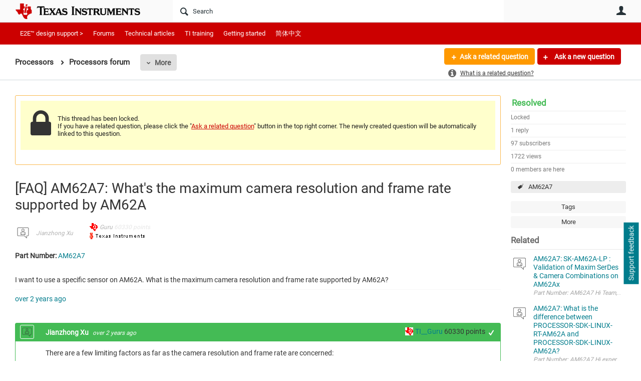

--- FILE ---
content_type: text/html; charset=utf-8
request_url: https://e2e.ti.com/support/processors-group/processors/f/processors-forum/1303374/faq-am62a7-what-s-the-maximum-camera-resolution-and-frame-rate-supported-by-am62a
body_size: 24570
content:
<!DOCTYPE html>
<html lang="en" class="direction-ltr" style="direction:ltr;" prefix="og: https://ogp.me/ns#"><head><link rel="stylesheet" href="https://e2e.ti.com/cfs-filesystemfile/__key/system/h-0000000392da7958-https-e2eticom-443-css/platform.less?_=639032245407788410" type="text/css" media="screen" /><script type ="text/javascript" src="https://e2e.ti.com/cfs-filesystemfile/__key/system/js/jquery.min.js?_=638878647323936770"></script><script type ="text/javascript" src="https://e2e.ti.com/cfs-filesystemfile/__key/system/js/telligent.glow.min.js?_=638878647324086750"></script><script type="text/javascript" src="https://e2e.ti.com/cfs-filesystemfile/__key/system/js/telligent.evolution.min.js?_=638878647324046770"></script><script type="text/javascript">
// <![CDATA[
try { jQuery.telligent.evolution.site.configure({baseUrl:'https://e2e.ti.com/',cookieSameSiteSetting:'Lax',loginReturnUrl:'/support/processors-group/processors/f/processors-forum/1303374/faq-am62a7-what-s-the-maximum-camera-resolution-and-frame-rate-supported-by-am62a',isLogout:false,enableGlobalForm:false,scheduledFileStatusUrl:'https://e2e.ti.com/callback.ashx?__type=Telligent.Evolution.Platform.Scripting.Plugins.ScheduledFileSupportPlugin%2C%20Telligent.Evolution.Platform',badgeablePanelCountUrl:'https://e2e.ti.com/callback.ashx?__type=Telligent.Evolution.CoreServices.Administration.Plugins.BadgeablePanelsServicePlugin%2C%20Telligent.Evolution.Platform',contentPeekUrl:'https://e2e.ti.com/callback.ashx?__type=Telligent.Evolution.CoreServices.Peek.Implementations.ContentPeekSupportPlugin%2C%20Telligent.Evolution.Platform',contextQueryString:'_pcurl=~%2Fsupport%2Fprocessors-group%2Fprocessors%2Ff%2Fprocessors-forum%2F1303374%2Ffaq-am62a7-what-s-the-maximum-camera-resolution-and-frame-rate-supported-by-am62a',editorConfigVersionKey:'AAAAA5PG0Ps%3D-AAAAA32%2BT%2FE%3D-638693810610000000-AAAAA5PZOL4%3D',maxMediaWidth:0,mediaMaxHeight:0,defaultMediaWidth:320,defaultMediaHeight:240,directUploadContext:'634af797-9688-426a-b8ea-350f92595c13',directUploadUrl:'https://e2e.ti.com/api.ashx/v2/cfs/temporary.json?UploadContextId=634af797-9688-426a-b8ea-350f92595c13',alphaBlendUrl:'https://e2e.ti.com/cfs-filesystemfile/__key/system/images/alpha_5F00_blend.png?_=638878647321036870',blankUrl:'https://e2e.ti.com/cfs-filesystemfile/__key/system/images/blank.gif?_=638878647321176820',collapsedUrl:'https://e2e.ti.com/cfs-filesystemfile/__key/system/images/collapsed.gif?_=638878647321826810',hueBlendUrl:'https://e2e.ti.com/cfs-filesystemfile/__key/system/images/hue_5F00_blend.png?_=638878647322436840',blendUrl:'https://e2e.ti.com/cfs-filesystemfile/__key/system/images/blend.png?_=638878647321196870',ddlButtonUrl:'https://e2e.ti.com/cfs-filesystemfile/__key/system/images/ddl_5F00_button.gif?_=638878647321966850',expandedUrl:'https://e2e.ti.com/cfs-filesystemfile/__key/system/images/expanded.gif?_=638878647322216840',transparentUrl:'https://e2e.ti.com/cfs-filesystemfile/__key/system/images/transparent.png?_=638878647323706810',datePattern:{
	pattern: '<Jan,Feb,Mar,Apr,May,Jun,Jul,Aug,Sep,Oct,Nov,Dec> <1-31>, <0001-9999>',
    yearIndex: 2,
    monthIndex: 0,
    dayIndex: 1,
    hourIndex: -1,
    minuteIndex: -1,
    amPmIndex: -1,
    parseDateOnLoad: true
},timePattern:{
	pattern: '<1-12>:<00-59> <AM,PM>',
    yearIndex: -1,
    monthIndex: -1,
    dayIndex: -1,
    hourIndex: 0,
    minuteIndex: 1,
    amPmIndex: 2,
    parseDateOnLoad: true
},dateTimePattern:{
	pattern: '<Jan,Feb,Mar,Apr,May,Jun,Jul,Aug,Sep,Oct,Nov,Dec> <1-31>, <0001-9999> <1-12>:<00-59> <AM,PM>',
    yearIndex: 2,
    monthIndex: 0,
    dayIndex: 1,
    hourIndex: 3,
    minuteIndex: 4,
    amPmIndex: 5,
    parseDateOnLoad: true
},monthNames:['Jan','Feb','Mar','Apr','May','Jun','Jul','Aug','Sep','Oct','Nov','Dec'],dayNames:['Sun','Mon','Tue','Wed','Thu','Fri','Sat'],authorizationCookieName:'.te.csrf',accessingUserId:2101,accessingUserIsSystemAccount:true,accessingUserTemporary:false,accessingUserIsAuthenticated:false,restUiContext:"p\u0026forums-thread\u0026c6108064af6511ddb074de1a56d89593\u00268ea573b0986c4aed996377ae5c22fed8\u00260",versionKey:'638820768520000000',directionality:'ltr',editorLanguage:'en-US',autoLinkPattern:/((?:http|ftp|https):\/\/)([\w\-]{1,63}(?:\.[\w\-]{1,63}){0,127}(?:\([\w\-\.,@?!^=%&:/~\+#]{0,2046}\)|[\w\-\.,@?!^=%&:/~\+#]{0,2047}[\w\-@?^=%&:/~\+#]){0,2048})/i,defaultErrorMessage:'An error occurred.  Please try again or contact your administrator.',quoteText:'Quote',dateMinuteInFutureFormat:'in a few seconds',dateMinutesInFutureFormat:'in {0} minutes',dateHourInFutureFormat:'in over an hour',dateHoursInFutureFormat:'in {0} hours',dateDayInFutureFormat:'in {0} day',dateDaysInFutureFormat:'in {0} days',dateMonthInFutureFormat:'in {0} month',dateMonthsInFutureFormat:'in {0} months',dateYearInFutureFormat:'in over {0} year',dateYearsInFutureFormat:'in over {0} years',dateNowAgoFormat:'now',dateMinuteAgoFormat:'a few seconds ago',dateMinutesAgoFormat:'{0} minutes ago',dateHourAgoFormat:'{0} hour ago',dateHoursAgoFormat:'{0} hours ago',dateDayAgoFormat:'{0} day ago',dateDaysAgoFormat:'{0} days ago',dateMonthAgoFormat:'{0} month ago',dateMonthsAgoFormat:'{0} months ago',dateYearAgoFormat:'over {0} year ago',dateYearsAgoFormat:'over {0} years ago',previewZoomIn:'Zoom in',previewZoomOut:'Zoom out',previewClose:'Close',collapseExpandedItem:'Collapse',beforeUnloadMessageTip:'Progress will cancel if you leave.',pendingTip:'Progress will begin soon…',beforeUnloadMessageLabel:'Please wait…',clearText:'Clear',okText:'OK'});
jQuery.extend($.fn.evolutionUserFileTextBox.defaults,{removeText:'Remove',selectText:'Select/Upload...',noFileText:'No File Selected'});
jQuery.telligent.evolution.validation.registerExtensions({email:'Your email address is invalid.',emailRegex:'^\\w+([-+\\\u0027.]+\\w+)*@\\w+([-.]\\w+)*\\.\\w+([-.]\\w+)*$',username:'Your sign in name does not meet the requirements for this site.',usernameRegex:'^[a-zA-Z0-9_\\- @\\.]+$',emails:'One or more emails is invalid',url:'URL not in correct format',urlRegex:'^(?:(?:http|https|mailto|ftp|mms):|/|#|~/|data:image/(?:png|gif|jpe?g);base64,)',required:'This field is required.',date:'Please enter a valid date.',dateISO:'Please enter a valid date (ISO).',number:'Please enter a valid number.',digits:'Please enter only digits.',equalTo:'Please enter the same value again.',pattern:'Please enter valid value.',emailexists:'This email address is already in use.',groupnameexists:'This name is already in use.',mailinglistnameexists:'This name is already in use.',usernameexists:'This name is already in use.',wikipageexists:'This name is already in use.',maxlength:'Please enter no more than {0} characters.',minlength:'Please enter at least {0} characters.',rangelength:'Please enter a value between {0} and {1} characters long.',range:'Please enter a value between {0} and {1}.',max:'Please enter a value less than or equal to {0}.',min:'Please enter a value greater than or equal to {0}.',step:'Please enter a value that is a multiple of {0}.'});
jQuery.extend(jQuery.fn.evolutionLike.defaults,{likeText:'Like',unlikeText:'Unlike',modalTitleText:'People who like this',modalShowMoreText:'Show More',whoLikesOtherText:'\u003ca href=\"{user_profile_url}\" class=\"internal-link view-user-profile\"\u003e{user_display_name}\u003c/a\u003e likes this',whoLikesOtherTwoText:'\u003ca href=\"{user_profile_url}\" class=\"internal-link view-user-profile\"\u003e{user_display_name}\u003c/a\u003e and \u003cspan class=\"who-likes\"\u003e1 other\u003c/span\u003e like this',whoLikesOtherMultipleText:'\u003ca href=\"{user_profile_url}\" class=\"internal-link view-user-profile\"\u003e{user_display_name}\u003c/a\u003e and \u003cspan class=\"who-likes\"\u003e{count} others\u003c/span\u003e like this',whoLikesAccessingText:'You like this',whoLikesAccessingTwoText:'You and \u003cspan class=\"who-likes\"\u003e1 other\u003c/span\u003e like this',whoLikesAccessingMultipleText:'You and \u003cspan class=\"who-likes\"\u003e{count} others\u003c/span\u003e like this'});
jQuery.extend(jQuery.fn.evolutionInlineTagEditor.defaults,{editButtonText:'Edit tags',selectTagsText:'Select tags',saveTagsText:'Save',cancelText:'Cancel'});
jQuery.extend(jQuery.fn.evolutionStarRating.defaults,{titles:['Terrible','Poor','Fair','Average','Good','Excellent'],ratingMessageFormat:'Average rating: {rating} out of {max_rating} with {count} ratings.'});
jQuery.extend(jQuery.fn.evolutionModerate.defaults,{moderateLinkText:'moderate',reportLinkText:'Report as abusive',reportedLinkText:'Reported as abusive',reportedNotificationMessageText:'{NAME}\u0027s post has been reported. \u003cstrong\u003eThank you for your feedback.\u003c/strong\u003e'});
jQuery.extend(jQuery.fn.evolutionBookmark.defaults,{deleteBookmarkText:'Unbookmark {content_type_name}',addBookmarkText:'Bookmark this {content_type_name}',processingText:'...'});
jQuery.extend($.fn.evolutionCodeEditor.defaults,{editorUrl:'/cfs-file/__key/system/ace/ace.js'});
jQuery.extend(jQuery.telligent.evolution.ui.components.forumvotes.defaults,{modalTitleTextThread:'People who had this question',modalTitleTextReply:'People helped by this answer',noVotesText:'No Votes',modalShowMoreText:'More'});
jQuery.extend(jQuery.telligent.evolution.ui.components.forumqualityvotes.defaults,{modalTitleText:'People who voted on this thread',tipTextThread:'View Voters',noVotesText:'No Votes',upVoteText:'Vote Up',downVoteText:'Vote Down',logintext:'Login to vote on this thread',modalShowMoreText:'More'});
jQuery.extend(jQuery.fn.evolutionFeature.defaults,{editFeatureText:'Edit Feature',addFeatureText:'Feature ',processingText:'...'});
jQuery.extend(jQuery.fn.evolutionPager.defaults,{previousLabel:'Go to previous page',nextLabel:'Go to next page',firstLabel:'Go to first page',lastLabel:'Go to last page',individualPageLabel:'Go to page {0}'});
jQuery.telligent.evolution.systemNotifications.configure({explicitPanelUrl:'#_cptype=panel\u0026_cpcontexttype=Explicit\u0026_cppanelid=994a7020-02f3-4fc2-ba7d-be3f0febf9f9\u0026viewnotification=1',notificationText:'System Notification',reviewText:'Click to review and resolve.',andMoreText:' (plus {0} more)'});
} catch(e) { };
// ]]>
</script><script type="text/javascript">jQuery(function($) {
	$.telligent.evolution.messaging.subscribe('userActionFriendshipToggle', function(data) {
		var e = $(data.target);
		var userId = e.data('userid'), accessingUserId = e.data('accessinguserid'), v = parseInt(e.data('friendship'));
		var t = e.html();
		e.html('...');
		if (v == 0) {
				e.html(t);
				$.glowModal('/user/requestfriend?UserId=' + userId + '', {width:670,height:390});
		} else if (v == 3) {
				$.telligent.evolution.post({
					url: $.telligent.evolution.site.getBaseUrl() + 'api.ashx/v2/users/{RequestorId}/friends.json',
					data: { RequestorId: accessingUserId, RequesteeId: userId, RequestMessage: '\u003cp style=\"font-family: Verdana, Arial, Helvetica, sans-serif; font-size: 12px;\"\u003e\u003cstrong\u003eHi,\u003c/strong\u003e\u003c/p\u003e\n\u003cp style=\"font-family: Verdana, Arial, Helvetica, sans-serif; font-size: 12px;\"\u003e\u003cstrong\u003eI would like to be friends with you on the \u003ca style=\"color: #ff0000;\" title=\"TI E2E Community\"\u003eTI E2E Support forums.\u003c/a\u003e Thank you!\u003c/strong\u003e\u003c/p\u003e '},
					dataType: 'json',
					success: function(response) { window.location = window.location; },
					error: function(response) {  e.html(t); }
				});
		} else if (v == 1 || v == 2 || v == 4) {
			if (v == 4 || (v == 1 && window.confirm('Are you sure you want to cancel this friendship request?')) || (v == 2 && window.confirm('Are you sure you want to unfriend this person?'))) {
				$.telligent.evolution.del({
					url: $.telligent.evolution.site.getBaseUrl() + 'api.ashx/v2/users/{RequestorId}/friends/{RequesteeId}.json',
					data: { RequestorId: accessingUserId, RequesteeId: userId },
					dataType: 'json',
					success: function(response) { window.location = window.location; },
					error: function(response) {  e.html(t); }
				});
			} else { e.html(t); }
		}
	});
});</script><script type="text/javascript">
(function($){
$.extend($.fn.evolutionUpDownVoting.defaults,{voteDownMessage:'Vote against this idea',voteUpMessage:'Vote for this idea',loginMessage:'Sign in to vote on ideas',noPermissionMessage:'You do not have permission to vote for this idea',notGroupMemberMessage:'Join this group to vote on this idea',deleteMessage:'Remove your vote for this idea',readOnlyMessage: 'Voting on this idea has been disabled',switchToDownVoteMessage: 'Vote against this idea instead of for it',switchToUpVoteMessage: 'Vote for this idea instead of against it',voteDownAgainMessage:'Vote against this idea again',voteUpAgainMessage:'Vote for this idea again',removeDownVoteMesage:'Remove a vote against this idea',removeUpVoteMessage:'Remove a vote for this idea',viewVotesMessage:'View votes' });}(jQuery));
</script>
<script type="text/javascript">(function($){ $.telligent.evolution.media.defaults.endpoint = 'https://e2e.ti.com/callback.ashx?__type=Telligent.Evolution.Api.Plugins.Endpoints.FileViewerEndpoint%2C%20Telligent.Evolution.Platform'; }(jQuery));</script><script type="text/javascript">(function($){ $.telligent.evolution.preview.defaults.endpoint = 'https://e2e.ti.com/callback.ashx?__type=Telligent.Evolution.Api.Plugins.Endpoints.WebPreviewEndpoint%2C%20Telligent.Evolution.Platform'; }(jQuery));</script><script type="text/javascript">(function($){ $.fn.evolutionComposer.plugins.mentions.defaults.mentionablesEndpoint = 'https://e2e.ti.com/callback.ashx?__type=Telligent.Evolution.Api.Plugins.Endpoints.MentionablesEndpoint%2C%20Telligent.Evolution.Platform'; }(jQuery));</script><script type="text/javascript">(function($){ $.telligent.evolution.language.defaults.dateEndpoint = 'https://e2e.ti.com/callback.ashx?__type=Telligent.Evolution.Api.Plugins.Endpoints.DateFormattingEndpoint%2C%20Telligent.Evolution.Platform'; }(jQuery));</script><script type="text/javascript">(function($){ $.fn.evolutionUserFileTextBox.defaults.endpoint = 'https://e2e.ti.com/callback.ashx?__type=Telligent.Evolution.Api.Plugins.Endpoints.UserFileTextBoxEndpoint%2C%20Telligent.Evolution.Platform'; }(jQuery));</script><script type="text/javascript">
if (window === window.top) {
	jQuery(function(j){
		var redirected = false;
		var ensureLoggedIn = function(){
			if (!redirected) {
				var hashData = jQuery.telligent.evolution.url.hashData();
				if (hashData._cptype){
					redirected = true;
					window.location = jQuery.telligent.evolution.url.modify({
						url:'/login?ReturnUrl=%2Fsupport%2Fprocessors-group%2Fprocessors%2Ff%2Fprocessors-forum%2F1303374%2Ffaq-am62a7-what-s-the-maximum-camera-resolution-and-frame-rate-supported-by-am62a',
						query: {
							ReturnUrl:window.location+''
						},
						hash: ''
					});
				}
			}
		};
		jQuery(window).on('hashchange', function(){
			ensureLoggedIn();
		});
		ensureLoggedIn()
	});
}
</script><script type="text/javascript">jQuery(function($) {
	$.telligent.evolution.messaging.subscribe('userActionSubscibeToggle', function(data) {
		var e = $(data.target);
		var userId = e.data('userid'), accessingUserId = e.data('accessinguserid'), v = e.data('subscribe');
		e.html('...');
		if (v) {
			$.telligent.evolution.post({
				url: $.telligent.evolution.site.getBaseUrl() + 'api.ashx/v2/usersubscriptions/{FollowerId}/following.json',
				data: {  FollowerId: accessingUserId, FollowingId: userId },
				dataType: 'json',
				success: function(response) { e.html('Email unsubscribe to user').data('subscribe', false); },
				error: function(response) {  e.html('Email subscribe to user').data('subscribe', true); }
			});
		} else {
			$.telligent.evolution.del({
				url: $.telligent.evolution.site.getBaseUrl() + 'api.ashx/v2/usersubscriptions/{FollowerId}/following/{FollowingId}.json',
				data: {  FollowerId: accessingUserId, FollowingId: userId },
				dataType: 'json',
				success: function(response) { e.html('Email subscribe to user').data('subscribe', true); },
				error: function(response) {  e.html('Email subscribe to user').data('subscribe', false); }
			});
		}
	});
});</script><title>[FAQ] AM62A7: What&#39;s the maximum camera resolution and frame rate supported by AM62A - Processors forum - Processors - TI E2E support forums</title>
<link rel="canonical" href="https://e2e.ti.com/support/processors-group/processors/f/processors-forum/1303374/faq-am62a7-what-s-the-maximum-camera-resolution-and-frame-rate-supported-by-am62a" /><meta key="og:site_name" content="TI E2E support forums" />
<meta name="GENERATOR" content="Telligent Community 13" />
<meta name="description" content="Part Number: AM62A7 I want to use a specific sensor on AM62A. What is the maximum camera resolution and frame rate supported by AM62A?" />
<meta name="keywords" content="AM62A7" />
<meta property="og:Title" content="[FAQ] AM62A7: What&#39;s the maximum camera resolution and frame rate supported by AM62A" />
<meta name="e2e_group" content="Support Forums" />
<meta name="e2e_group_family" content="Processors Group" />
<meta name="e2e_subgroup_family" content="Processors" />
<meta name="e2e_type" content="Forum" /><link type="text/css" rel="stylesheet" href="https://e2e.ti.com/cfs-filesystemfile/__key/uifiles/h-0000000392da7957-3fc3f82483d14ec485ef92e206116d49-s-00000000000000000000000000000000-0-theme_5F00_000-theme-f-1-638879372058100000-https-e2eticom-443/screen.less?_=639032245408658380" /><link type="text/css" rel="stylesheet" href="https://e2e.ti.com/cfs-filesystemfile/__key/uifiles/h-0000000392da7957-3fc3f82483d14ec485ef92e206116d49-s-00000000000000000000000000000000-0-theme_5F00_000-theme-f-1-638879372058100000-https-e2eticom-443/print.css?_=639032245410618280" media="print" /><link type="text/css" rel="stylesheet" href="https://e2e.ti.com/cfs-filesystemfile/__key/uifiles/h-0000000392da7957-3fc3f82483d14ec485ef92e206116d49-s-00000000000000000000000000000000-0-theme_5F00_000-theme-f-1-638879372058100000-https-e2eticom-443/handheld.less?_=639032245455637370" media="only screen and (max-width: 670px)" /><link type="text/css" rel="stylesheet" href="https://e2e.ti.com/cfs-filesystemfile/__key/uifiles/h-0000000392da7957-3fc3f82483d14ec485ef92e206116d49-s-00000000000000000000000000000000-0-theme_5F00_000-theme-f-1-638879372058100000-https-e2eticom-443/tablet.less?_=639032245397338570" media="only screen and (min-device-width: 671px) and (max-device-width: 1024px) and (orientation: landscape), only screen and (min-device-width: 671px) and (max-device-width: 1024px) and (orientation: portrait)" /><meta name="viewport" content="width=device-width, user-scalable=no, initial-scale=1, maximum-scale=1" />

	<link rel="icon" type="image/png" href="https://e2e.ti.com/cfs-file/__key/themefiles/tc-s-3fc3f82483d14ec485ef92e206116d49-00000000000000000000000000000000-favicon/tiicon.gif">
	<link rel="apple-touch-icon" href="https://e2e.ti.com/cfs-file/__key/themefiles/tc-s-3fc3f82483d14ec485ef92e206116d49-00000000000000000000000000000000-favicon/tiicon.gif">
<link type="text/css" rel="stylesheet" href="https://e2e.ti.com/cfs-filesystemfile/__key/uifiles/h-0000000392da7957-3fc3f82483d14ec485ef92e206116d49-s-00000000000000000000000000000000-0-theme_5F00_000-theme-f-1-638879372058100000-https-e2eticom-443/ti_5F00_style.less?_=639032245393388650" />
<script type="text/javascript" src="https://e2e.ti.com/cfs-filesystemfile/__key/themefiles/f-s-3fc3f82483d14ec485ef92e206116d49-jsfiles/theme.js?_=638879372060193130"></script>
<script type="text/javascript">
jQuery(function(j){
	j.telligent.evolution.theme.social.register({
		dockedSidebars:  true ,
		adaptiveHeaders:  true ,
		adaptiveHeadersMinWidth: 670
	})
});
</script><script type="text/javascript" src="https://e2e.ti.com/cfs-filesystemfile/__key/themefiles/f-s-3fc3f82483d14ec485ef92e206116d49-jsfiles/e2e.js?_=638879372060243000"></script>
<link rel="stylesheet" href="https://e2e.ti.com/cfs-filesystemfile/__key/uifiles/h-0000000392da7957-3fc3f82483d14ec485ef92e206116d49-g-8ea573b0986c4aed996377ae5c22fed8-0-header_5F00_0010-5823-f-3-638879242613200000-https-e2eticom-443/style.less?_=639032245383248880"  />
<link rel="stylesheet" href="https://e2e.ti.com/cfs-filesystemfile/__key/uifiles/h-0000000392da7957-3fc3f82483d14ec485ef92e206116d49-g-8ea573b0986c4aed996377ae5c22fed8-0-header_5F00_0010-5824-f-3-638879242609130000-https-e2eticom-443/style.less?_=639032245384148890"  />
<link rel="stylesheet" href="https://e2e.ti.com/utility/scripted-file.ashx?_fid=5824&_wid=header-5824&_ct=header_0010&_ctt=c6108064af6511ddb074de1a56d89593&_ctc=8ea573b0986c4aed996377ae5c22fed8&_ctn=3fc3f82483d14ec485ef92e206116d49&_ctd=0&_ep=0&_rt=Web&_cft=Other&_cf=style.vm&_pcurl=~%2Fsupport%2Fprocessors-group%2Fprocessors%2Ff%2Fprocessors-forum%2F1303374%2Ffaq-am62a7-what-s-the-maximum-camera-resolution-and-frame-rate-supported-by-am62a"  />
<link rel="stylesheet" href="https://e2e.ti.com/cfs-filesystemfile/__key/uifiles/h-0000000392da7957-3fc3f82483d14ec485ef92e206116d49-g-8ea573b0986c4aed996377ae5c22fed8-0-header_5F00_0010-5826-f-3-637671599145370000-https-e2eticom-443/style.less?_=639032245417218190"  />
<link rel="stylesheet" href="https://e2e.ti.com/cfs-filesystemfile/__key/uifiles/h-0000000392da7957-3fc3f82483d14ec485ef92e206116d49-g-8ea573b0986c4aed996377ae5c22fed8-0-pforums_2D00_thread_5F00_0000-323299-f-3-637744996706370000-https-e2eticom-443/style.less?_=639032245514981090"  />
<link rel="stylesheet" href="https://e2e.ti.com/cfs-filesystemfile/__key/uifiles/h-0000000392da7957-3fc3f82483d14ec485ef92e206116d49-g-8ea573b0986c4aed996377ae5c22fed8-0-pforums_2D00_thread_5F00_0000-323300-f-3-638960679270600000-https-e2eticom-443/style.less?_=639032245513101200"  />
<link rel="stylesheet" href="https://e2e.ti.com/cfs-filesystemfile/__key/uifiles/h-0000000392da7957-3fc3f82483d14ec485ef92e206116d49-g-8ea573b0986c4aed996377ae5c22fed8-0-pforums_2D00_thread_5F00_0000-323303-f-3-637878943870000000-https-e2eticom-443/style.less?_=639032245507851340"  />
<link rel="stylesheet" href="https://e2e.ti.com/cfs-filesystemfile/__key/uifiles/h-0000000392da7957-3fc3f82483d14ec485ef92e206116d49-g-8ea573b0986c4aed996377ae5c22fed8-0-pforums_2D00_thread_5F00_0000-323307-f-3-638820768520000000-https-e2eticom-443/style.less?_=639032245435287760"  />
<link rel="stylesheet" href="https://e2e.ti.com/cfs-filesystemfile/__key/uifiles/h-0000000392da7957-3fc3f82483d14ec485ef92e206116d49-g-8ea573b0986c4aed996377ae5c22fed8-0-pforums_2D00_thread_5F00_0000-323308-f-3-637744996706370000-https-e2eticom-443/style.less?_=639032245494736970"  />
<link rel="stylesheet" href="https://e2e.ti.com/cfs-filesystemfile/__key/uifiles/h-0000000392da7957-3fc3f82483d14ec485ef92e206116d49-g-8ea573b0986c4aed996377ae5c22fed8-0-footer_5F00_0010-3346-f-3-638820768520000000-https-e2eticom-443/style.less?_=639032245438807680"  /><link rel="alternate" type="application/rss+xml" title="Processors (RSS 2.0)" href="https://e2e.ti.com/support/processors-group/processors/rss"  /><link rel="alternate" type="application/rss+xml" title="Processors forum - Recent Threads (RSS 2.0)" href="https://e2e.ti.com/support/processors-group/processors/f/processors-forum/rss?Mode=0"  /><link rel="alternate" type="application/rss+xml" title="Processors forum - Recent Posts (RSS 2.0)" href="https://e2e.ti.com/support/processors-group/processors/f/processors-forum/rss?Threadless=1"  /><link rel="alternate" type="application/rss+xml" title="[FAQ] AM62A7: What&#39;s the maximum camera resolution and frame rate supported by AM62A (RSS 2.0)" href="https://e2e.ti.com/support/processors-group/processors/f/processors-forum/1303374/faq-am62a7-what-s-the-maximum-camera-resolution-and-frame-rate-supported-by-am62a/rss?ContentTypeId=0"  /></head><body spellcheck="true">


<div class="single-column header-fragments evolution-reflow-container" data-related="_h_page" id="_h_singlecolumn" style = "display:none"></div><div class="header-fragments evolution-reflow-container" data-related="_h_singlecolumn" id="_h_page"  data-reflow-width="670"><div class="layout">
<div class="layout-header"></div>
<div class="layout-content header-top-content" id="_h_layout"><div class="layout-region header" id="_h_header">
<div class="layout-region-inner header"><div class="content-fragment site-banner no-wrapper responsive-1 	all
" id="header-5823" data-reflow="_h_header,_h_singlecolumn,1,0,0">
<div class="content-fragment-content">







								


	
<style>
.header-fragments .layout .header-top-content .layout-region.header {
	background-color: #FAFAFA;
}

.banner.site fieldset ul.field-list li.field-item .field-item-input input {
	background-color: #FFFFFF;
}


.header-fragments .header-top-content .layout-region.header .banner.site .navigation-list ul a,
.header-fragments .header-top-content .layout-region.header .banner.site .navigation-list ul a.active,
.header-fragments .header-top-content .layout-region.header .banner.site fieldset ul li .field-item-input input,
.header-fragments .header-top-content .layout-region.header .banner.site fieldset ul li .field-item-input input.active,
.header-fragments .header-top-content .layout-region.header .banner.site fieldset ul.field-list li.field-item .field-item-input:after,
.header-fragments .header-top-content .layout-region.header .banner.site fieldset ul.field-list li.field-item .field-item-input input.active,
.header-fragments .header-top-content .layout-region.header .content-fragment.navigation-custom .navigation-list[data-direction='horizontal'] a {
	color: #263238;
}
.header-fragments .header-top-content .layout-region.header .banner.site fieldset ul.field-list li.field-item .field-item-input input::placeholder {
	color: #263238;
}
.header-fragments .header-top-content .layout-region.header .banner.site fieldset ul.field-list li.field-item .field-item-input input:-ms-input-placeholder {
	color: #263238;
}
.header-fragments .header-top-content .layout-region.header .banner.site fieldset ul.field-list li.field-item .field-item-input input::-ms-input-placeholder {
	color: #263238;
}

.header-fragments:hover .header-top-content .layout-region.header .banner.site .navigation-list ul a,
.header-fragments:hover .header-top-content .layout-region.header .banner.site .navigation-list ul a.active,
.header-fragments .header-top-content .layout-region.header .banner.site .navigation-list ul a.active,
.header-fragments:hover .header-top-content .layout-region.header .banner.site fieldset ul li .field-item-input input,
.header-fragments:hover .header-top-content .layout-region.header .banner.site fieldset ul li .field-item-input input.active,
.header-fragments:hover .header-top-content .layout-region.header .banner.site fieldset ul.field-list li.field-item .field-item-input:after,
.header-fragments:hover .header-top-content .layout-region.header .banner.site fieldset ul.field-list li.field-item .field-item-input input.active,
.header-fragments .header-top-content .layout-region.header .content-fragment.navigation-custom .navigation-list[data-direction='horizontal'] a.subnav-open,
.header-fragments .header-top-content .layout-region.header .content-fragment.navigation-custom .navigation-list[data-direction='horizontal'] a.links-expanded,
.header-fragments:hover .header-top-content .layout-region.header .content-fragment.navigation-custom .navigation-list[data-direction='horizontal'] a {
	color: #263238;
}
.header-fragments:hover .header-top-content .layout-region.header .banner.site fieldset ul.field-list li.field-item .field-item-input input::placeholder {
	color: #263238;
}
.header-fragments:hover .header-top-content .layout-region.header .banner.site fieldset ul.field-list li.field-item .field-item-input input:-ms-input-placeholder {
	color: #263238;
}
.header-fragments:hover .header-top-content .layout-region.header .banner.site fieldset ul.field-list li.field-item .field-item-input input::-ms-input-placeholder {
	color: #263238;
}
.header-fragments .header-top-content .layout-region.header .content-fragment.navigation-custom .navigation-list[data-direction='horizontal'] a.selected:after {
	background-color: #263238;
}



	.banner.site.with-site-navigation fieldset.search {
		border-left: 1px solid #CFD8DC;
		border-right: 1px solid #CFD8DC;
	}
	.header-fragments .layout .header-top-content .layout-region.header {
		border-bottom: 1px solid #CFD8DC;
	}

.single-column .banner.site {
	background-color: #FAFAFA;
}
.single-column .banner.site > .navigation-list.handheld ul a,
.single-column .banner.site .container.handheld .user-links ul a {
	color: #263238;
}
.single-column .banner.site > .navigation-list.handheld ul a.active,
.single-column .banner.site .container.handheld .user-links ul a.active {
	color: #263238;
}
	.single-column .content-fragment.site-banner  {
		border-bottom: 1px solid #CFD8DC;
	}
.site-navigation { display: none !important; }
</style>




<div class="banner site  all  " id="header-5823_banner">
			<div class="avatar">
																		<a href="https://www.ti.com" title="Home"  class="ui-tip" >
					<img src="https://e2e.ti.com/cfs-filesystemfile/__key/communityserver-components-imagefileviewer/widgetcontainerfiles-3fc3f82483d14ec485ef92e206116d49-s-AAAAAAAAAAAAAAAAAAAAAA-header-header-8umHF_2D00_df5UqqDVtpKc4Plw-logo/ic_2D00_logo.png_2D00_250x88.png_2D00_250x88.png?_=638715204498769710" style="max-height: 44px;max-width: 125px;" border="0px" alt="TI E2E support forums" />
				</a>
					</div>

					<div class="name hidden">TI E2E support forums</div>
		
						<form><fieldset class="search" id="header-5823_searchFields">
			<ul class="field-list">
				<li class="field-item">
					<span class="field-item-description hidden">
						<label>Search</label>
					</span>
					<span class="field-item-input">
						<input autocomplete="off" type="search" placeholder="Search" aria-label="Search" id="header-5823_Search" value=""  />
					</span>
				</li>
			</ul>
		</fieldset></form>
								<div class="navigation-list user-links" id="header-5823_bannerLinks">
					<ul>
																																																										<li class="navigation-list-item">
								<a href="/login?ReturnUrl=%2Fsupport%2Fprocessors-group%2Fprocessors%2Ff%2Fprocessors-forum%2F1303374%2Ffaq-am62a7-what-s-the-maximum-camera-resolution-and-frame-rate-supported-by-am62a" class="internal-link user with-icon ui-tip" title="Join or sign in">User</a>
							</li>
																																																																						</ul>
				</div>
						<div class="navigation-list handheld">
			<ul>
				<li class="navigation-list-item">
					<a href="#" class="site" id="header-5823_handheldSiteLinksLink"  style="visibility: hidden;">Site</a>
				</li>
				<li class="navigation-list-item">
					<a href="#" class="search" id="header-5823_handheldSearchFieldsLink">Search</a>
				</li>
				<li class="navigation-list-item">
																		<a href="/login?ReturnUrl=%2Fsupport%2Fprocessors-group%2Fprocessors%2Ff%2Fprocessors-forum%2F1303374%2Ffaq-am62a7-what-s-the-maximum-camera-resolution-and-frame-rate-supported-by-am62a" class="user">User</a>
															</li>
			</ul>
		</div>
		<div class="container handheld">
			<fieldset class="search" style="display:none" id="header-5823_handheldSearchFields"></fieldset>
			<div class="user-links" style="display:none" id="header-5823_handheldBannerLinks"></div>
		</div>
	</div>

</div>
<div class="content-fragment-footer"></div>
</div>
</div>
</div>
<div class="layout-region content" id="_h_content">
<div class="layout-region-inner content"><div class="content-fragment navigation-custom no-wrapper responsive-1 " id="header-5824" data-reflow="_h_content,_h_singlecolumn,1,1,1">
<div class="content-fragment-content">




	


			<div class="ui-links navigation-list links"
			id="header-5824_container"
			data-minlinks="0"
			data-direction="horizontal"
			data-maxlinks="6">
			<ul class="navigation-list">
						<li class="navigation-list-item">
					<a href="/" >E2E™ design support ></a>
																
				</li>
						<li class="navigation-list-item">
					<a href="/support/"  class="selected" >Forums</a>
																		<ul class="children" style="display:none">
																			<li>
								<a href="/support/amplifiers-group/" >Amplifiers</a>
							</li>
																			<li>
								<a href="/support/enterprise-automation-integration-group/" > API solutions</a>
							</li>
																			<li>
								<a href="/support/audio-group/" >Audio</a>
							</li>
																			<li>
								<a href="/support/clock-timing-group/" >Clock & timing</a>
							</li>
																			<li>
								<a href="/support/data-converters-group/" >Data converters</a>
							</li>
																			<li>
								<a href="/support/dlp-products-group/" >DLP® products</a>
							</li>
																			<li>
								<a href="/support/interface-group/" >Interface</a>
							</li>
																			<li>
								<a href="/support/isolation-group/" >Isolation</a>
							</li>
																			<li>
								<a href="/support/logic-group/" >Logic</a>
							</li>
																			<li>
								<a href="/support/microcontrollers/" >Microcontrollers</a>
							</li>
																			<li>
								<a href="/support/motor-drivers-group/" >Motor drivers</a>
							</li>
																			<li>
								<a href="/support/power-management-group/" >Power management</a>
							</li>
																			<li>
								<a href="/support/processors-group/"  class="selected" >Processors</a>
							</li>
																			<li>
								<a href="/support/rf-microwave-group/" >RF & microwave</a>
							</li>
																			<li>
								<a href="/support/sensors-group/" >Sensors</a>
							</li>
																			<li>
								<a href="/support/site-support-group/" >Site support</a>
							</li>
																			<li>
								<a href="/support/switches-multiplexers-group/" >Switches & multiplexers</a>
							</li>
																			<li>
								<a href="/support/tools/" >Tools</a>
							</li>
																			<li>
								<a href="/support/wireless-connectivity/" >Wireless connectivity</a>
							</li>
																			<li>
								<a href="/support/legacy_forums/subgrouplist" >Archived forums</a>
							</li>
																			<li>
								<a href="/support/archive/" >Archived groups</a>
							</li>
													</ul>
											
				</li>
						<li class="navigation-list-item">
					<a href="/blogs_/" >Technical articles</a>
																
				</li>
						<li class="navigation-list-item">
					<a href="https://training.ti.com/" >TI training</a>
																		<ul class="children" style="display:none">
																			<li>
								<a href="https://www.ti.com/ww/en/techdays/index.html" >Tech days</a>
							</li>
																			<li>
								<a href="https://training.ti.com/" >Online training</a>
							</li>
																			<li>
								<a href="https://training.ti.com/search-catalog/type/classroom/type/webcast" >Live events</a>
							</li>
																			<li>
								<a href="https://www.ti.com/ww/en/power_supply_design_seminars/index.html" >Power Supply Design Seminar</a>
							</li>
													</ul>
											
				</li>
						<li class="navigation-list-item">
					<a href="https://e2e.ti.com/support/site-support/f/site-support-forum/761620/faq-getting-started-in-e2e" >Getting started</a>
																
				</li>
						<li class="navigation-list-item">
					<a href="https://e2echina.ti.com/" >简体中文</a>
																
				</li>
					<li class="navigation-list-item">
					<a href="#" class="prepend-icon down-open-mini" data-more>More</a>
				</li>
				<li class="navigation-list-item">
					<a href="#" data-cancel>Cancel</a>
				</li>
			</ul>
		</div>
		</div>
<div class="content-fragment-footer"></div>
</div>
<div class="content-fragment header-fragment t-i-header no-wrapper responsive-1 " id="header-5825" data-reflow="_h_content,_h_singlecolumn,1,1,2">
<div class="content-fragment-content">


<script src="//www.ti.com/assets/js/headerfooter/personalization.js"></script>
<script src="https://e2e.ti.com/cfs-filesystemfile/__key/defaultwidgets/e2e80000000000000000000000000000-ba07e341ef4c447381f34fdb978eec44/includes_5F00_pg.js?_=639032237513766327"></script>
<script src="/cfs-file/__key/system/js-ti-src-lib/lib.js"></script>
<script src="/PX6S0wC5C7/init.js" async></script></div>
<div class="content-fragment-footer"></div>
</div>
<div id="header-5826"></div>
<div class="content-fragment group-banner no-wrapper responsive-1 " id="header-1840" data-reflow="_h_content,_h_singlecolumn,1,1,4">
<div class="content-fragment-content">








<link rel="stylesheet" href="https://e2e.ti.com/cfs-filesystemfile/__key/defaultwidgets/e2e80000000000000000000000000000-e84cb39577e84267a3dd6dde82120a4a/main.css?_=639032237514426316"/>




			
			
		
<style>
	.single-column.header-fragments,
	.header-fragments .layout .header-top-content .layout-region.content,
	.header-fragments .layout .header-top-content.with-adaptable-elements .layout-region.content {
		background: #FFFFFF;
	}

	.content-fragment.group-banner .banner.context .name A, .content-fragment.group-banner .banner.context .description A { color: #333333; }

				.single-column.header-fragments {}

		.header-fragments .layout .header-top-content:not(.scrolled) .layout-region.content,
		.header-fragments .layout .header-top-content.with-adaptable-elements:not(.scrolled) .layout-region.content {
			 border-bottom: 1px solid #CFD8DC;
		}

		.header-fragments .layout .header-top-content:not(scrolled) {
			box-shadow: none;
		}
		.header-fragments .layout .header-top-content.scrolled {
			box-shadow: 0 2px 5px rgba(0, 0, 0, 0.15);
		}
		
		.banner.context.slim .hierarchy > .parent-navigation a.more:before,
	.banner.context > .hierarchy > .parent-navigation ul li a,
	.banner.context > .hierarchy > .parent-navigation ul li a:hover,
	.banner.context > .hierarchy > .parent-navigation ul li a:before,
	.scrolled .banner.context > .hierarchy > .parent-navigation a.more:before,
	.scrolled .banner.context > .hierarchy > .parent-navigation ul li a:before,
	.banner.context > .hierarchy > .parent-navigation ul li a.more.links-expanded,
	.banner.context > .hierarchy > .parent-navigation ul li a.more.links-expanded:before,
	.banner.context > .hierarchy > .parent-navigation ul li a.more:before {
		color: #263238;
	}

		.banner.context > .hierarchy > .current-hierarchy > .hierarchy-component,
	.banner.context > .hierarchy > .current-hierarchy > .hierarchy-component a,
	.banner.context > .hierarchy > .current-hierarchy > .hierarchy-component:before,
	.banner.context > .hierarchy > .current-hierarchy > .hierarchy-component a:hover {
		color: #263238;
	}

		.banner.context > .hierarchy > .current-hierarchy > .applications ul a,
	.banner.context > .hierarchy > .current-hierarchy > .applications ul a:hover,
	.banner.context > .hierarchy > .current-hierarchy > .applications ul a.more,
	.banner.context:not(.home) > .hierarchy > .current-hierarchy > .applications ul a.more,
	.banner.context:not(.home) > .hierarchy > .current-hierarchy > .applications ul a.more:before,
	.banner.context.home > .hierarchy > .current-hierarchy > .applications ul a.more:before,
	.scrolled .banner.context .hierarchy .current-hierarchy > .applications ul a.more,
	.scrolled .banner.context .hierarchy .current-hierarchy > .applications ul a.more:before,
	.banner.context.slim:not(.home) > .hierarchy > .current-hierarchy > .applications ul a.more,
	.banner.context.slim:not(.home) > .hierarchy > .current-hierarchy > .applications ul a.more:before,
	.scrolled .banner.context:not(.home) > .hierarchy > .current-hierarchy > .applications ul a.more,
	.scrolled .banner.context:not(.home) > .hierarchy > .current-hierarchy > .applications ul a.more:before {
		border-color: #263238;
		color: #263238;
	}
	.banner.context.home > .hierarchy > .current-hierarchy > .applications ul a.links-expanded,
	.banner.context.home > .hierarchy > .current-hierarchy > .applications ul a.links-expanded:before,
	.banner.context.home > .hierarchy > .current-hierarchy > .applications ul a.more.links-expanded:before,
	.scrolled .banner.context .hierarchy .current-hierarchy > .applications ul a.more.links-expanded,
	.scrolled .banner.context .hierarchy .current-hierarchy > .applications ul a.more.links-expanded:before,
	.banner.context:not(.home) > .hierarchy > .current-hierarchy > .applications ul a.more.links-expanded,
	.banner.context:not(.home) > .hierarchy > .current-hierarchy > .applications ul a.more.links-expanded:before,
	.banner.context.slim:not(.home) > .hierarchy > .current-hierarchy > .applications ul a.more.links-expanded,
	.banner.context.slim:not(.home) > .hierarchy > .current-hierarchy > .applications ul a.more.links-expanded:before,
	.scrolled .banner.context:not(.home) > .hierarchy > .current-hierarchy > .applications ul a.more.links-expanded,
	.scrolled .banner.context:not(.home) > .hierarchy > .current-hierarchy > .applications ul a.more.links-expanded:before {
		background-color: #263238;
		color: #FFFFFF;
		border-color: #263238;
	}

		.banner.context > .new ul a,
	.banner.context .navigation-list.new ul a.links-expanded,
	.banner.context .navigation-list.new ul a.links-expanded:hover,
	.banner.context .navigation-list.new ul a.links-expanded:active,
	.banner.context .navigation-list.new ul a:hover {
		background-color: #263238;
		color: #FFFFFF;
	}
	.single-column .banner.context > .new a,
	.single-column .banner.context:not(.home) > .new a,
	.single-column .banner.context.home > .new a {
		color: #263238;
		border-color: #263238;
	}

		.banner.application,
	.banner.application .navigation-list a,
	.banner.application .name .title a {
		color: #263238;
	}
	.banner.application::after {
		background-color: #263238;
	}


		.header-fragments .content-fragment.navigation-custom .navigation-list[data-direction='horizontal'] a,
	.header-fragments .content-fragment.navigation-custom .navigation-list[data-direction='horizontal'] a:hover {
		color: #263238;
	}
	.header-fragments .content-fragment.navigation-custom:after,
	.header-fragments .content-fragment.navigation-custom .navigation-list[data-direction='horizontal'] a.selected:after {
		background-color: #263238;
	}
	.header-fragments:hover .header-top-content .layout-region.content .content-fragment.navigation-custom .navigation-list[data-direction='horizontal'] a {
		color: #263238;
	}
	.header-fragments .header-top-content .layout-region.content .content-fragment.navigation-custom .navigation-list[data-direction='horizontal'] a.links-expanded,
	.header-fragments .header-top-content .layout-region.content .content-fragment.navigation-custom .navigation-list[data-direction='horizontal'] a.subnav-open,
	.header-fragments:hover .header-top-content .layout-region.content .content-fragment.navigation-custom .navigation-list[data-direction='horizontal'] a.links-expanded,
	.header-fragments:hover .header-top-content .layout-region.content .content-fragment.navigation-custom .navigation-list[data-direction='horizontal'] a.subnav-open {
		background-color: #263238;
		color: #FFFFFF;
	}

</style>


<div class="banner context  ">
  	<div class="avatar">
		<a href="https://e2e.ti.com/support/processors-group/processors/"  >
			<img src="https://e2e.ti.com/cfs-filesystemfile/__key/communityserver-components-imagefileviewer/communityserver-components-groupavatars_2E00_/default.png_2D00_68x68x2.png?_=638256304222205490" style="width: 68px;max-height:68px;overflow:hidden;background:url(&#39;https://e2e.ti.com/cfs-filesystemfile/__key/communityserver-components-imagefileviewer/communityserver-components-groupavatars_2E00_/default.png_2D00_68x68x2.png?_=638256304222205490&#39;) center center no-repeat;background-size:cover;aspect-ratio:68/68" alt="Processors" />
		</a>
	</div>
	<div class="tigb">
	<h3 class="name">
		<a href="https://e2e.ti.com/support/processors-group/processors/"><span  >Processors</span></a>
	</h3>

			<h2 class="description">
			<a href="https://e2e.ti.com/support/processors-group/processors/f/processors-forum"><span >Processors forum</span></a>
		</h2>
	</div>
			<div  class="navigation-list applications"  >
			<div class="ui-links" data-minlinks="0"  data-maxlinks="0" data-direction="vertical" >
				<ul>
																		<li class="navigation-list-application ">
							<a href="/support/processors-group/processors/mentions" class="internal-link group-mention-list ">Mentions</a>
						</li>
																							<li class="navigation-list-application ">
							<a href="/support/processors-group/processors/tags" class="internal-link view-tags ">Tags</a>
						</li>
											<li class="navigation-list-tem">
						<a href="#" class="more" data-more>More</a>
					</li>
					<li class="navigation-list-tem">
						<a href="#" data-cancel>Cancel</a>
					</li>
				</ul>
			</div>
		</div>
	
	
																			<div class="new-buttons">
			
			<div class="navigation-list related">
				<div class="ui-links" data-maxlinks="1" data-minlinks="1">
					<ul class="navigation-list">
						<li class="navigation-list-item">
																																		<a class="internal-link add-post forum relatedq" href="https://www.ti.com/customer-support/request-form?referer=E2E&rt=1303374&fn=791&si=8">Ask a related question</a>
																	    							  <style>

                                        .definition {
                                          display: none;
                                        }

                                        .help:hover > .definition {

                                            display: inline-flex;
                                            bottom: 29px;
                                            transform: translateX(-50%);
                                            padding: 3px;
                                           left: calc(48%);
                                            white-space: break-spaces;
                                            z-index: 99 !important;
                                             position: absolute;
                                            width: 100%;
                                           border:1px solid #eee;
                                           background:#FFF;
                                        }
                                        </style>
    							<div class="help" >
    								What is a related question?
    								<div class="definition">A related question is a question created from another question. When the related question is created, it will be automatically linked to the original question.</div>
    							</div>
													</li>
					</ul>
				</div>
			</div>
						<div class="navigation-list new">
				<div class="ui-links"  data-maxlinks="1" data-minlinks="1" >
					<ul class="navigation-list">
					    																																									<li class="navigation-list-item">
											<a class="internal-link add-post forum"  href="https://www.ti.com/customer-support/request-form?referer=E2E&fn=791&si=8"    >
																									Ask a new question
																							</a>
										</li>
																															<li class="navigation-list-tem">
								<a
																			class="more"
																	href="#" data-more>
									Ask a new question
								</a>
							</li>
							<li class="navigation-list-tem">
								<a href="#" data-cancel>Cancel</a>
							</li>
											</ul>
				</div>
			</div>
		</div>
	
	
</div>
</div>
<div class="content-fragment-footer"></div>
</div>
</div>
</div>
</div>
<div class="layout-footer"></div>
</div><input type="hidden" name="_h_state" id="_h_state" value="" /></div>
<div class="single-column content-fragment-page forums-thread evolution-reflow-container" data-related="_p_page" id="_p_singlecolumn" style = "display:none"></div><div class="content-fragment-page forums-thread evolution-reflow-container" data-related="_p_singlecolumn" id="_p_page"  data-reflow-width="670"><div class="layout">
<div class="layout-header"></div>
<div class="layout-content content-left-sidebar-right" id="_p_layout"><div class="layout-region right-sidebar" id="_p_right-sidebar">
<div class="layout-region-inner right-sidebar"><div id="fragment-323299"></div>
<div class="content-fragment thread-details no-wrapper with-spacing responsive-hidden " id="fragment-323300" data-reflow="_p_right-sidebar,_p_singlecolumn,10000,5,1">
<div class="content-fragment-content">

















<div class="content-details minimal" id="fragment-323300_wrapper">
	<ul class="attribute-list">
					<li class="attribute-item resolution-status state  verified ">
				<span class="attribute-name">State</span>
				<span class="attribute-value">
											<a href="https://e2e.ti.com/support/processors-group/processors/f/processors-forum/1303374/faq-am62a7-what-s-the-maximum-camera-resolution-and-frame-rate-supported-by-am62a?ReplyFilter=Answers&amp;ReplySortBy=Answers&amp;ReplySortOrder=Descending" class="append-icon check">
							Resolved
						</a>
									</span>
			</li>
		
		
		
					
		
				<li class="attribute-item date">
			<span class="attribute-name">Locked</span>
			<span class="attribute-value">
				Locked
			</span>
		</li>
		
		<li class="attribute-item replies">
			<span class="attribute-name">Replies</span>
			<span class="attribute-value">
																1 reply
			</span>
		</li>
		
							<li class="attribute-item subscribers">
			<span class="attribute-name">Subscribers</span>
			<span class="attribute-value">
												97 subscribers
			</span>
		</li>
		<li class="attribute-item views">
			<span class="attribute-name">Views</span>
			<span class="attribute-value">
												1722 views
			</span>
		</li>
		<li class="attribute-item users">
			<span class="attribute-name">Users</span>
			<span class="attribute-value" id="fragment-323300_statisticsContainer">
												0 members are here
			</span>
		</li>
	</ul>

			<div class="content-tags">
			<ul class="tag-list">
							<li class="tag-item">
				<a href="/support/processors-group/processors/f/processors-forum/tags/AM62A7" rel="tag">AM62A7</a>
			</li>
						</ul>
		</div>
	
</div>

</div>
<div class="content-fragment-footer"></div>
</div>
<div class="content-fragment ti-feedback-button no-wrapper responsive-1 " id="fragment-327890" data-reflow="_p_right-sidebar,_p_singlecolumn,1,5,2">
<div class="content-fragment-content">
<link rel="stylesheet" href="https://e2e.ti.com/cfs-filesystemfile/__key/widgetfiles/2e769828812e4276a82a24fd0cbc20c6-d/ti_2D00_feedback_2D00_button.css?_=638042933960000000">
<a class="sticky" href="https://hrsurveys.ti.com/s3/E2E-feedback-survey" target="_blank">
    Support feedback
</a>
</div>
<div class="content-fragment-footer"></div>
</div>
<div class="content-fragment forum-links no-wrapper responsive-1 " id="fragment-323301" data-reflow="_p_right-sidebar,_p_singlecolumn,1,5,3">
<div class="content-fragment-header">
Options
			</div>
<div class="content-fragment-content">



	<div class="ui-links navigation-list links" data-minlinks="2" data-direction="vertical" data-minlinks="6" data-maxlinks="6">
		<ul class="navigation-list">
								
																																				<li class="navigation-list-item"><a href="/support/processors-group/processors/f/processors-forum/tags" class="internal-link view-control-panel">Tags</a></li>
																	<li class="navigation-list-item">
				<a href="#" data-more>More</a>
			</li>
			<li class="navigation-list-item">
				<a href="#" data-cancel>Cancel</a>
			</li>
		</ul>
	</div>

</div>
<div class="content-fragment-footer"></div>
</div>
<div class="content-fragment forum-links no-wrapper responsive-1 " id="fragment-323302" data-reflow="_p_right-sidebar,_p_singlecolumn,1,5,4">
<div class="content-fragment-header">
Options
			</div>
<div class="content-fragment-content">



	<div class="ui-links navigation-list links" data-minlinks="2" data-direction="vertical" data-minlinks="0" data-maxlinks="0">
		<ul class="navigation-list">
																																										<li class="navigation-list-item"><a href="mailto:?subject=[FAQ] AM62A7: What&#39;s the maximum camera resolution and frame rate supported by AM62A&body=https://e2e.ti.com/support/processors-group/processors/f/processors-forum/1303374/faq-am62a7-what-s-the-maximum-camera-resolution-and-frame-rate-supported-by-am62a" class="internal-link email-post">Share</a></li>
												<li class="navigation-list-item">
				<a href="#" data-more>More</a>
			</li>
			<li class="navigation-list-item">
				<a href="#" data-cancel>Cancel</a>
			</li>
		</ul>
	</div>

</div>
<div class="content-fragment-footer"></div>
</div>
<div class="content-fragment more-content top-border with-header with-spacing responsive-1 
			as-list
		" id="fragment-323303" data-reflow="_p_right-sidebar,_p_singlecolumn,1,5,5">
<div class="content-fragment-header">
Related
			</div>
<div class="content-fragment-content">

<div id="fragment-323303_delayedPagedContentWrapper"></div>



			</div>
<div class="content-fragment-footer"></div>
</div>
</div>
</div>
<div class="layout-region content" id="_p_content">
<div class="layout-region-inner content"><div id="fragment-323304"></div>
<div id="fragment-323305"></div>
<div id="fragment-323306"></div>
<div class="content-fragment threaded-thread no-wrapper responsive-1 " id="fragment-323307" data-reflow="_p_content,_p_singlecolumn,1,1,9">
<div class="content-fragment-content">

<style>
    .locked-banner::before {
    content: "";
    display: block;
    position: absolute;
    left: 20px;
    top: 19px;
    width: 41px;
    height: 50px;
    background: transparent url(https://e2e.ti.com/cfs-filesystemfile/__key/defaultwidgets/e2e80000000000000000000000000000-95bd25baf0724cf2af03a74ebd4a607a/lock.png?_=639032237510856423) scroll 0 0 no-repeat;
}
.locked-banner, .related-banner {
    position: relative;
    font-size: 18em/14;
    line-height: 1.2;
}
.locked-banner, .locked-banner :link, .locked-banner :visited {
    color: #1e1e1e;
}
.locked-banner {
    padding: 28px 20px 25px 74px;
    margin-bottom: 19px;
    background: #ffc;
    color: #1e1e1e;
    position: relative;
    line-height: 1.2;
}
.locked-banner p {
    font-size: 1em;
    padding: 0;
    margin: 0;
    line-height: 1.2;
}

 .author .user-name1 {
    padding-top: 0.3em;
    width: 9em;
	float: right;
    white-space: nowrap;
    text-overflow: ellipsis;
    overflow: hidden;
}
.author .user-name1 .host-address {
    margin-top: 0;
	color: #555555;
	display: block;
    font-size: 9.8px;
	white-space: nowrap;
}

  .rank-name
  {
      margin-left:20px;
  }
  .content-list.threaded .content-item .rendered-content.suggested .avatar,
  .content-list.threaded .content-item .rendered-content.verified .avatar
  {
      top:3px;
  }

.has-question-only > A, a.new-reply {

     -webkit-box-shadow: -0.065em 0.1em 0.1em #555555 !important;
    -moz-box-shadow: -0.065em 0.1em 0.1em #555555 !important;
    box-shadow: -0.065em 0.1em 0.1em #555555 !important;
      border-radius: 0.3em !important;
    font-size: 1em !important;
    line-height: 1.2 !important;
    padding: 0.3em 0.6em !important;
    border: medium none !important;
    padding-top: 2px !important;
}
.vote.has-question-only > A {
        background-color: #44bb55 !important;
    color: white !important;
}
.unvote.has-question-only > A {
        background-color: #8d8d8d!important;
    color: white !important;
}
.tisuggest > A
{
    background-color: #f9b94d!important;
    color: white !important;
     -webkit-box-shadow: -0.065em 0.1em 0.1em #555555 !important;
    -moz-box-shadow: -0.065em 0.1em 0.1em #555555 !important;
    box-shadow: -0.065em 0.1em 0.1em #555555 !important;
      border-radius: 0.3em !important;
    font-size: 1em !important;
    line-height: 1.2 !important;
    padding: 0.3em 0.6em !important;
    border: medium none !important;
    padding-top: 2px !important;
}
.tirankimg {  padding-right:20px; }
.content-fragment.threaded-thread .meta .qa-votes { padding-left: 10px; }
.header-fragments .layout .layout-content.header-top-content .layout-region-inner .content-fragment.group-banner .banner.context
{
    height:70px;
}
@media only screen and (max-width: 670px){
.tirankimg {     margin-top:0px !important; }
.content-fragment.group-banner .banner.context { height:70px; }
.content-fragment.group-banner .banner.context .navigation-list UL A.relatedq 	{ 	top:4px; 	margin-bottom: 6px;	}
	.content-fragment.group-banner .banner.context .navigation-list.new UL A
	{
	display: inline-block;
    overflow: hidden;
    text-indent: -9999px;
    height: 20px;
	}
	.banner.context .navigation-list.new ul a:before, .banner.context .navigation-list.new ul a .ie7_before
	{
	float: left;
    font-size: 18px;
    line-height: 16px;
    margin: 0;
    text-indent: 0;
	}
	.content-fragment.group-banner .banner.context .name, .content-fragment.group-banner .banner.context .description {
    padding: 0.3em 0 0;
	margin: 0;
    font-size: 1.2em;

    border-left: 0px;

    height: auto;

    line-height: 16.8px;
    display: block;

    position: static;
    text-align: left;
    white-space: nowrap;

}
.banner.context .name a, .banner.context .description a {
    position: static;
}
.banner.context .description {
    max-width: 70%;
    float: left;
	}
.banner.context .description a:before, .banner.context .description a .ie7_before {
        margin-right: -5px;
        margin-left: 4px;
}
.banner.context .navigation-list.applications UL A.more{
        margin-left: 5px;
    padding-left: 5px;
    font-size: 10px;
}
.new-buttons
{
    width:230px;
}
.navigation-list.related
{
    float: left;
    width: 85px;
}
.related .help
{
    position: absolute;
    right: 0;
    top: 47px;
    padding: 8px 16px 8px 32px;
    font-size: 0.857142857143em;
    text-decoration: underline;
    cursor: help;
    -webkit-transition: all 200ms ease-in-out;
    -o-transition: all 200ms ease-in-out;
    transition: all 200ms ease-in-out;
}

.banner.context .navigation-list.applications ul li{
height: 58px;
}
.content-fragment.group-banner .banner.context .navigation-list UL A.relatedq
{
    top: 0px;
    margin-bottom: 16px;
}
.content-fragment.group-banner .banner.context .navigation-list.new UL A
{
height: 25px;
    margin-top: 10px;
    width: 20px;
}
.banner.context .navigation-list.new ul a:before, .banner.context .navigation-list.new ul a .ie7_before
{
padding-left: 2px;
}
.new-buttons .help:before {
    content: "";
    position: absolute;
    left: 8px;
    top: 8px;
    width: 16px;
    height: 16px;
    background: transparent url(/cfs-filesystemfile/__key/communityserver-components-sitefiles/images-forums/help.png) 0 0 scroll no-repeat;
}
}
</style>















<div class="thread-start">

	
	
			
	
			
		
	
	

				<div class="message warning">
    		<div class="locked-banner">
    		    <p>This thread has been locked.</p>
    		    <p>If you have a related question, please click the "<a href="https://www.ti.com/customer-support/request-form?referer=E2E&rt=1303374&fn=791&si=8">Ask a related question</a>" button in the top right corner. The newly created question will be automatically linked to this question.</p>
    	    </div>

		</div>

	
	
	<div class="content full" id="1303374" data-threadid="1303374" data-userid="35284" data-permalink="~/support/processors-group/processors/f/processors-forum/1303374/faq-am62a7-what-s-the-maximum-camera-resolution-and-frame-rate-supported-by-am62a">


    				<div class="status">
				<ul class="attribute-list">
					<li class="attribute-item resolution-status">
                        					</li>

				</ul>
			</div>
		



		<h1 class="name">[FAQ] AM62A7: What&#39;s the maximum camera resolution and frame rate supported by AM62A</h1>

		<div class="author header thread-starter">
			<div class="avatar">
									<a href="/members/514375">
						<img src="https://e2e.ti.com/cfs-filesystemfile/__key/communityserver-components-imagefileviewer/communityserver-components-avatars_2E00_/default.png_2D00_32x32x2.png?_=638256251478916720" style="width: 32px;max-height:32px;overflow:hidden;background:url(&#39;https://e2e.ti.com/cfs-filesystemfile/__key/communityserver-components-imagefileviewer/communityserver-components-avatars_2E00_/default.png_2D00_32x32x2.png?_=638256251478916720&#39;) center center no-repeat;background-size:cover;aspect-ratio:32/32" border="0" alt="Jianzhong Xu" />
					</a>
							</div>
			<span class="user-name1">
				<span class="ui-userpresence ui-tip " style="display: none;"
data-userid="35284" 
data-contentid="b7ec0d91-de11-4d8c-8e59-037729dcc025" 
data-contenttypeid="e9ed4118-60ed-4f2b-a026-5705b8793d05" 
data-present="" 
data-presentlabel="Online" 
data-notpresentlabel="Offline" 
data-tip=""></span>
									<a href="/members/514375" class="internal-link view-user-profile">
						Jianzhong Xu
					</a>
											</span>
			<!-- span class="post-date">
				<a href="https://e2e.ti.com/support/processors-group/processors/f/processors-forum/1303374/faq-am62a7-what-s-the-maximum-camera-resolution-and-frame-rate-supported-by-am62a"><span class="ui-agodate ui-tip " data-tip="Dec 13, 2023 10:56 PM" data-dateutc="2023-12-13T22:56:45.483Z"><time datetime="2023-12-13T22:56:45.483Z">over 2 years ago</time></span></a>
			</span -->

			                                    <div class="user-icons">
                      <span class="rank-icon">
                      <div style="background: url('https://e2e.ti.com/cfs-file/__key/achievements/a1c200c15c2a4a1ba1ca3f91ec2daa17/2502.tiicon.gif_2D00_640x480.png_2D00_100x100.png') no-repeat" class="rank-image">
                        <a onclick="self.location='/support/site-support/f/1024/t/691964';return false" title="Click here for explanation of levels" href="">
                          <span class="rank-name"> Guru</span>
                        </a><span class="rank-points">60330</span> points
                      </div>
                      </span>
                                                                    <span class="role-icon">
                             <img src="https://e2e.ti.com/cfs-filesystemfile/__key/defaultwidgets/e2e80000000000000000000000000000-95bd25baf0724cf2af03a74ebd4a607a/tiemployee.gif?_=639032237511296438" />
                          </span>
                                           </div>
                   		</div>

				
		<div class="content">
			<b>Part Number: </b><a href="https://www.ti.com/product/AM62A7" class="internal-link folder product" title="Link to Product Folder" target="_blank">AM62A7</a><br /><br/><br/><p>I want to use a specific sensor on AM62A. What is the maximum camera resolution and frame rate supported by AM62A?</p><div style="clear:both;"></div>
								</div>

				
				<div class="post-date" style="padding-top: 10px; padding-bottom: 10px;">
				<a href="https://e2e.ti.com/support/processors-group/processors/f/processors-forum/1303374/faq-am62a7-what-s-the-maximum-camera-resolution-and-frame-rate-supported-by-am62a"><span class="ui-agodate ui-tip " data-tip="Dec 13, 2023 10:56 PM" data-dateutc="2023-12-13T22:56:45.483Z"><time datetime="2023-12-13T22:56:45.483Z">over 2 years ago</time></span></a>
			</div>
		<div class="actions footer">
			
						
									
                			    			            
						
						
			
			
			
			                        
			<div class="ui-links navigation-list"
				data-minlinks="1"
				data-direction="horizontal"
				data-maxlinks="1"
				id="fragment-323307_postActions-3202ec02-5b7d-4121-9f1d-e79e03f3d7a0">
				<ul class="navigation-list">

										    				                        																						<li class="navigation-list-item like">
							
						</li>
					
										
										
										
					<li class="navigation-list-item">
						<a href="#" data-cancel>Cancel</a>
					</li>

				</ul>
			</div>

				<div id="headauditspin" class="hidden"> <span class="processing"><span class="ui-loading" data-width="45" data-height="15"></span></span></div>

			<div id="headAudit">

			</div>
		</div>

				    			<form><fieldset  class="hidden" id="fragment-323307_replyFormId3202ec02-5b7d-4121-9f1d-e79e03f3d7a0">
				<ul class="field-list">
					<li class="field-item post-body">
						<span class="field-item-input">
														
							
							
							
							
							
															
								
							
																												                            	                                	
							
							<textarea id="fragment-323307_fragment-323307_createEditor" style="width:100%, height:60px"></textarea>
<script type="text/javascript">
jQuery(function() { jQuery('#fragment-323307_fragment-323307_createEditor').evolutionHtmlEditor({ width: '100%', height: '60px', submittable: true,contentTypeId:'f586769b-0822-468a-b7f3-a94d480ed9b0',enterToSubmitPrompt:'Enter to Login',submitLabel:'Login',beforeSubmitHtml:'\u003cspan class=\"suggest-field\"\u003e\u003cinput type=\"checkbox\" id=\"fragment-323307_createSuggest\" class=\"suggest\" /\u003e\u003clabel for=\"fragment-323307_createSuggest\"\u003eSuggest as answer\u003c/label\u003e\u003c/span\u003e',afterSubmitHtml:'',placeholder:'Add a reply...',autoResize:true}).on('evolutionHtmlEditorSubmit', function(e) { (function() { jQuery.telligent.evolution.messaging.publish('telligent.evolution.widgets.thread.submit', { from: 'fragment-323307-root', position: 'header',  login: true , forumId: 791 , threadId: 1303374 }); })(e.html); }); });</script>
						</span>
						<span class="field-item-validation" style="display: none;"></span>
						<span class="processing hidden"><span class="ui-loading" data-width="45" data-height="15"></span></span>
					</li>
				</ul>
			</fieldset></form>
						</div>

</div>











<div class="threaded-wrapper-outer">
	<div class="typing-status-wrapper root"></div>
	<div class="threaded-wrapper " id="fragment-323307_preRenderedWrapperId">
					<ul class="content-list threaded" data-sortby="CreatedDate" data-sortorder="Ascending" data-filter="">
	<div id="pifragment-323307-paged-content">





		
	<li class="threaded content-item
								"
		data-id="4949197"
		data-parentid=""
		data-createddate="2023-12-13T22:57:30.1970000Z"
		data-yesvotes="1"
		data-novotes="0">
		<div class="rendered-content 			verified
		">
			 


	
			
		
	








<div data-status="verified" >
	<div class="author"  data-authorprofileurl="/members/514375" >
		<div class="avatar">
							<a href="/members/514375" class="internal-link view-user-profile">
					<img src="https://e2e.ti.com/cfs-filesystemfile/__key/communityserver-components-imagefileviewer/communityserver-components-avatars_2E00_/default.png_2D00_28x28x2.png?_=638256308571005130" style="width: 28px;max-height:28px;overflow:hidden;background:url(&#39;https://e2e.ti.com/cfs-filesystemfile/__key/communityserver-components-imagefileviewer/communityserver-components-avatars_2E00_/default.png_2D00_28x28x2.png?_=638256308571005130&#39;) center center no-repeat;background-size:cover;aspect-ratio:28/28" border="0px" alt="Jianzhong Xu" />
				</a>
					</div>
		<div class="meta">
			<span class="qa-votes">
													<a href="#"  class="ui-presentcontent ui-forumvotes reply" data-presentcontents="d2939e0a6d944f0086a4f45233216670|f586769b0822468ab7f3a94d480ed9b0|"  data-id="4949197" data-type="reply" data-count="+1" data-voted="false">+1</a>
							</span>
			<span class="user-name">
				<span class="ui-userpresence ui-tip " style="display: none;"
data-userid="35284" 
data-contentid="b7ec0d91-de11-4d8c-8e59-037729dcc025" 
data-contenttypeid="e9ed4118-60ed-4f2b-a026-5705b8793d05" 
data-present="" 
data-presentlabel="Online" 
data-notpresentlabel="Offline" 
data-tip=""></span>
									<a href="/members/514375" class="internal-link view-user-profile">
						Jianzhong Xu
					</a>
							</span>
						<a href="https://e2e.ti.com/support/processors-group/processors/f/processors-forum/1303374/faq-am62a7-what-s-the-maximum-camera-resolution-and-frame-rate-supported-by-am62a/4949197" class="internal-link view-post navigable reply-permalink">
				<span class="ui-agodate ui-tip " data-tip="Dec 13, 2023 10:57 PM" data-dateutc="2023-12-13T22:57:30.197Z"><time datetime="2023-12-13T22:57:30.197Z">over 2 years ago</time></span>
			</a>
			
			
					</div>
	</div>
	                                    <span class="post-date">
                      <div style="background: url('https://e2e.ti.com/cfs-file/__key/achievements/a1c200c15c2a4a1ba1ca3f91ec2daa17/2502.tiicon.gif_2D00_640x480.png_2D00_100x100.png') no-repeat; float: right; margin-top: -22px;" class="rank-image tirankimg">
                        <a onclick="self.location='/support/site-support/f/1024/t/691964';return false" title="Click here for explanation of levels" href="">
                          <span class="rank-name">TI__Guru</span>
                        </a><span class="rank-points">60330</span> points
                      </div>
                      </span>
                   		
		<div class="content full threaded-reply-content user-defined-markup" data-replyid="4949197" data-userid="35284" data-permalink="~/support/processors-group/processors/f/processors-forum/1303374/faq-am62a7-what-s-the-maximum-camera-resolution-and-frame-rate-supported-by-am62a/4949197">
					<div class="content"><p>There are a few limiting factors as far as the camera resolution and frame rate are concerned:</p>
<ul>
<li>Maximum bandwidth of the CSI-2 Rx interface: 1.5Gbps per lane for 4 lanes, with the total bandwidth being 6Gbps. When calculating total data rate from the sensor, the overhead due to blanking and CSI protocol needs to be accounted. The overhead can be roughly 10~25% depending on the sensor. For example, if a sensor produces 12-bit per pixel and 8MPixel resolution, running at 30fps, the total data rate with 20% overhead is 12*8*30*1.2=3.5Gbps. This is below the CSI-2 Rx bandwidth of 6Gbps.</li>
<li>Maximum bandwidth of the ISP: 315MPixel/second according to the datasheet. This limit is the pixel rate and doesn&#39;t depend on the input data bit width.</li>
<li>Maximum line width that the ISP can process: 4096.</li>
<li>CPU load and DDR load: this is application dependent.</li>
</ul>
<p>The ISP bandwidth is usually the main limiting factor. The ISP supports up to 16-bit RAW input data. When ISP runs at maximum bandwidth with 16-bit input, the total data rate is 315MPixel/second * 16-bit/Pixel = 5Gbps. This is below the 4-lane CSI-2 Rx maximum bandwidth.&nbsp;</p>
<p>To evaluate if a camera resolution and frame rate can be supported by the AM62A, start from the simplest limiting factor:</p>
<ol>
<li>The frame width must be smaller than 4096.</li>
<li>The total pixel rate must be smaller than 315MPixel/second. For example, a 5MP and 60fps sensor requires 300MP/s and can be supported, or a 8MP and 30fps sensor requires 240MP/s and can be supported as well.</li>
<li>The total data rate must be smaller than 6Gbps. As mentioned above, if the pixel rate is under 315MP/s and the camera output bit width is less than 16, the total data rate will be under 6Gbps.</li>
<li>System analysis needs to be performed for the targeted application to determine if CPU and DDR load will be under the limit.</li>
</ol><div style="clear:both;"></div></div>
			</div>

		
		
		
		
	<div class="edit-form"></div>
	<div class="actions meta edit">
		<div class="navigation-list ui-links" data-maxlinks="1" data-direction="horizontal">
			<ul>
				<li class="navigation-list-item">
					<a href="#" class="primary" data-messagename="ui.replies.edit.cancel">Cancel</a>
				</li>
			</ul>
		</div>
	</div>

	            
                 	
	<div class="actions meta default">
				
		                
                
                
                
                
                
                
        		
		
				<div class="ui-links navigation-list" data-maxlinks="1"  data-minlinks="1"  data-direction="horizontal">
			<ul class="navigation-list">
													<li class="navigation-list-item vote">
						<span class="votes">
							
							
															<a href="#" data-tip="Vote Up" class="ui-tip vote up" data-messagename="telligent.evolution.widgets.thread.login" data-replyurl="https://e2e.ti.com/support/processors-group/processors/f/processors-forum/1303374/faq-am62a7-what-s-the-maximum-camera-resolution-and-frame-rate-supported-by-am62a/4949197">Up</a>
							
							<span class="vote current ui-tip" data-tip="View Voters" data-replyid="4949197">+1</span>

							True
								<a href="#" data-tip="Vote Down" class="ui-tip vote down" data-messagename="telligent.evolution.widgets.thread.login" data-replyurl="https://e2e.ti.com/support/processors-group/processors/f/processors-forum/1303374/faq-am62a7-what-s-the-maximum-camera-resolution-and-frame-rate-supported-by-am62a/4949197">Down</a>
													</span>
					</li>
				
												
				
            	
				
                
                                
                                                
                                								
				<li class="navigation-list-item">
					<a href="#" data-cancel>Cancel</a>
				</li>

			</ul>
		</div>
		
		<div id="audit_d2939e0a-6d94-4f00-86a4-f45233216670_replyspin" class="hidden"> <span class="processing">
			    <span class="ui-loading" data-width="45" data-height="15"></span></span>
			    
			  </div> 
		
		<div id = "audit_d2939e0a-6d94-4f00-86a4-f45233216670_reply" > </div>
	</div>
</div>
			<div class="typing-status-wrapper"></div>
			<div class="new-replies-wrapper"></div>
		</div>

		<div class="newreply"></div>
	</li>
</div>
</ul>

		
	<div class="pager ui-page" data-currentpage="0" data-pagesize="50" data-totalitems="1" data-pagekey="pifragment-323307" data-pagedcontenturl="https://e2e.ti.com/utility/scripted-file.ashx?_fid=323307&amp;_wid=fragment-323307&amp;_ct=pforums-thread_0000&amp;_ctt=c6108064af6511ddb074de1a56d89593&amp;_ctc=8ea573b0986c4aed996377ae5c22fed8&amp;_ctn=3fc3f82483d14ec485ef92e206116d49&amp;_ctd=0&amp;_ep=0&amp;_rt=Web&amp;_cft=Other&amp;_cf=flat-thread-page.vm&amp;_pcurl=~%2Fsupport%2Fprocessors-group%2Fprocessors%2Ff%2Fprocessors-forum%2F1303374%2Ffaq-am62a7-what-s-the-maximum-camera-resolution-and-frame-rate-supported-by-am62a&amp;_w_threadLastReadDateOnLoad=0" data-pagedcontentwrapperid="pifragment-323307-paged-content" data-pagedcontentpagingevent="ui.page.pifragment-323307.paging" data-pagedcontentpagedevent="ui.page.pifragment-323307.paged" data-loadonanyhashchange="false" data-loadingindicator="true" data-configuration="PagedContentUrl=https%3A%2F%2Fe2e.ti.com%2Futility%2Fscripted-file.ashx%3F_fid%3D323307%26_wid%3Dfragment-323307%26_ct%3Dpforums-thread_0000%26_ctt%3Dc6108064af6511ddb074de1a56d89593%26_ctc%3D8ea573b0986c4aed996377ae5c22fed8%26_ctn%3D3fc3f82483d14ec485ef92e206116d49%26_ctd%3D0%26_ep%3D0%26_rt%3DWeb%26_cft%3DOther%26_cf%3Dflat-thread-page.vm%26_pcurl%3D~%252Fsupport%252Fprocessors-group%252Fprocessors%252Ff%252Fprocessors-forum%252F1303374%252Ffaq-am62a7-what-s-the-maximum-camera-resolution-and-frame-rate-supported-by-am62a%26_w_threadLastReadDateOnLoad%3D0&amp;LoadingIndicator=true" ></div>

			</div>
</div>

<div id="fragment-323307_editorWrapperWrapper" style="display:none">
	<form>
		
	
	
	
	
	
				    	            
        
		
	<textarea id="fragment-323307_fragment-323307_editor" style="width:100%, height:60px"></textarea>
<script type="text/javascript">
jQuery(function() { jQuery('#fragment-323307_fragment-323307_editor').evolutionHtmlEditor({ width: '100%', height: '60px', submittable: true,contentTypeId:'f586769b-0822-468a-b7f3-a94d480ed9b0',enterToSubmitPrompt:'Enter to Reply',submitLabel:'Reply',beforeSubmitHtml:'\u003cspan class=\"suggest-field\"\u003e\u003cinput type=\"checkbox\" id=\"fragment-323307_suggest\" class=\"suggest\" /\u003e\u003clabel for=\"fragment-323307_suggest\"\u003eSuggest as answer\u003c/label\u003e\u003c/span\u003e',afterSubmitHtml:'',placeholder:'',autoResize:true}).on('evolutionHtmlEditorSubmit', function(e) { (function() { jQuery.telligent.evolution.messaging.publish('telligent.evolution.widgets.thread.submit', { from: 'fragment-323307-nested' }); })(e.html); }); });</script>
	</form>
</div>



</div>
<div class="content-fragment-footer"></div>
</div>
<div id="fragment-323308"></div>
</div>
</div>
</div>
<div class="layout-footer"></div>
</div><input type="hidden" name="_p_state" id="_p_state" value="" /></div>
<div class="single-column footer-fragments evolution-reflow-container" data-related="_f_page" id="_f_singlecolumn" style = "display:none"></div><div class="footer-fragments evolution-reflow-container" data-related="_f_singlecolumn" id="_f_page"  data-reflow-width="670"><div class="layout">
<div class="layout-header"></div>
<div class="layout-content content" id="_f_layout"><div class="layout-region content" id="_f_content">
<div class="layout-region-inner content"><div id="footer-3341"></div>
<div class="content-fragment t-i-footer no-wrapper " id="footer-3342" data-reflow="_f_content,_f_singlecolumn,10000,1,1">
<div class="content-fragment-content">

        
  
<!-- TI Footer - Start -->
  <script language="javascript" src="https://www.ti.com/assets/js/headerfooter/analytics-secure.js" type="text/javascript"></script>

<link rel="stylesheet" href="https://www.ti.com/assets/js/@ticom/header-content/1.latest/style/ticom.global.footer.css" />
<style>
    .footer-fragments { 
        background-color: #333;
        min-height: 0px;
        background-image: linear-gradient(35deg, black 0%, #333333 100%);
    }
    .ti_p-responsiveFooter { font-family: "Custom"; }
    .t-i-footer {  padding-top: 0 !important; }
    .t-i-footer .ti_p-responsiveFooter { margin-top: 0 !important; }
    .t-i-footer > .content-fragment-content { margin-top: 0 !important; }
    
</style>
</div>
<div class="content-fragment-footer"></div>
</div>
<div id="footer-3343"></div>
<div id="footer-3344"></div>
<div id="footer-3345"></div>
<div id="footer-3346"></div>
</div>
</div>
</div>
<div class="layout-footer"></div>
</div><input type="hidden" name="_f_state" id="_f_state" value="" /></div>
			<script type="text/javascript" src="https://e2e.ti.com/cfs-filesystemfile/__key/widgetfiles/c9932b3229d8453892c87cef53db657e-d/ui.js?_=638879242613425570"></script>

	<script type="text/html" id="header-5823_site-banner-list-template">
		<div>
			<div class="multiple-column-list columns-1">
				<div class="multiple-column-item column-1">
					<ul class="content-list content">
					</ul>
					<div class="loading"><span class="ui-loading"></span></div>
					<% if(footerContent) { %>
						<div class="content-list-footer">
							<%= footerContent %>
						</div>
					<% } %>
				</div>
			</div>
		</div>
	</script>

			<script type="text/html" id="header-5823_site-banner-notification-preferences-template">
			<div class="notification-preference">
				<span class="description">Do not notify me when someone <strong><%: notificationTypeName %></strong>?</span>
				<a href="#" class="confirm internal-link button submit-button" data-notificationtypeid="<%: notificationTypeId %>">Confirm</a>
				<a href="#" class="cancel internal-link button submit-button">Cancel</a>
			</div>
		</script>

		<script type="text/html" id="header-5823_site-banner-bookmark-filter-template">

			<ul class="navigation-list filter">
				<% if(contentTypeIds && contentTypeIds.length > 0) { %>
					<li class="navigation-item conversations">
						<a class="internal-link" href="#" data-contenttypeids="<%: contentTypeIds %>">Content</a>
					</li>
				<% } %>
				<% if(applicationContentTypeIds && applicationContentTypeIds.length > 0) { %>
					<li class="navigation-item conversations">
						<a class="internal-link" href="#" data-contenttypeids="<%: applicationContentTypeIds %>">Application</a>
					</li>
				<% } %>
				<% if(containerTypes && containerTypes.length > 0) { %>
					<% foreach(containerTypes, function(containerType) {  %>
						<li class="navigation-item conversations">
							<% if(containerType.name =='User') { %>
								<a class="internal-link" href="#" data-contenttypeids="<%: containerType.id %>">Followed members</a>
							<% }  else { %>
								<a class="internal-link" href="#" data-contenttypeids="<%: containerType.id %>"><%: containerType.name %></a>
							<% } %>
						</li>
					<% }); %>
				<% } %>
			</ul>
		</script>

		<script type="text/html" id="header-5823_site-banner-user-template">
									<div class="user "
								>
				<div>
					<div class="avatar">
													<img src="https://e2e.ti.com/cfs-filesystemfile/__key/communityserver-components-imagefileviewer/communityserver-components-avatars_2E00_/default.png_2D00_40x40x2.png?_=638256229826197500" style="width: 40px;max-height:40px;overflow:hidden;background:url(&#39;https://e2e.ti.com/cfs-filesystemfile/__key/communityserver-components-imagefileviewer/communityserver-components-avatars_2E00_/default.png_2D00_40x40x2.png?_=638256229826197500&#39;) center center no-repeat;background-size:cover;aspect-ratio:40/40" alt="Anonymous" />
											</div>
					<span class="user-name">
													Anonymous
											</span>

														</div>
			</div>

										<ul class="navigation-list user">
																																																																																																																											</ul>
					</script>
				<script type="text/html" id="header-5823_site-banner-search-filter-template">
			<% if(places && places.length > 0) { %>
				<ul class="navigation-list filter">
					<% foreach(places, function(place) { %>
						<li class="navigation-item">
							<a class="place internal-link" href="#" data-key="<%: place.key %>" data-value="<%: place.value %>" data-searchparam="<%: place.searchParameter %>" data-searchvalue="<%: place.searchValue %>"><%= place.name %></a>
					<% }); %>
					<% foreach(filters, function(filter) {  %>
        				<li class="navigation-item">
        					<a class="place internal-link" href="#" data-key="<%: filter.key %>"><%= filter.name %></a>
        				</li>
				    <% }); %>
				</ul>
			<% } %>
		</script>
	
	<script type="text/javascript">
		
		

			
															
		jQuery(function(){
			jQuery.telligent.evolution.widgets.siteBanner.register({
				wrapper: '#header-5823',
				messagePrefix: 'widget.header-5823.',
				userPopupTemplate: 'header-5823_site-banner-list-template',
				banner: jQuery('#header-5823_banner'),
									handheldSearchFieldsLink: jQuery('#header-5823_handheldSearchFieldsLink'),
					handheldSearchFields: jQuery('#header-5823_handheldSearchFields'),
					handheldBannerLinksLink: jQuery('#header-5823_handheldBannerLinksLink'),
					handheldBannerLinks: jQuery('#header-5823_handheldBannerLinks'),
					handheldBannerLinksCount: jQuery('#header-5823_handheldBannerLinksCount'),
					bannerSiteLinks: jQuery('#header-5823_bannerSiteLinks'),
					handheldSiteLinksLink: jQuery('#header-5823_handheldSiteLinksLink'),
					handheldSiteLinks: jQuery('#header-5823_handheldSiteLinks'),

																		searchFields: jQuery('#header-5823_searchFields'),
					searchTemplate: 'header-5823_site-banner-list-template',
					searchUrl: 'https://e2e.ti.com/utility/scripted-file.ashx?_fid=5823\u0026_wid=header-5823\u0026_ct=header_0010\u0026_ctt=c6108064af6511ddb074de1a56d89593\u0026_ctc=8ea573b0986c4aed996377ae5c22fed8\u0026_ctn=3fc3f82483d14ec485ef92e206116d49\u0026_ctd=0\u0026_ep=0\u0026_rt=Web\u0026_cft=Other\u0026_cf=searchquery.jsm\u0026_pcurl=~%2Fsupport%2Fprocessors-group%2Fprocessors%2Ff%2Fprocessors-forum%2F1303374%2Ffaq-am62a7-what-s-the-maximum-camera-resolution-and-frame-rate-supported-by-am62a',
					searchInput: jQuery('#header-5823_Search'),
					searchFooterContent: '\u003ca data-messagename=\"widget.header-5823.advancedsearch\" class=\"right\" id=\"header-5823_advancedsearch\" href=\"#\"\u003eAdvanced search\u003c/a\u003e',
					searchFilterTemplate: 'header-5823_site-banner-search-filter-template',
					searchAdvancedUrl: '/search?{0}',
					searchAdvancedUserUrl: '/members?{0}',
					searchText: 'Search',
					searchFilterGroupsName: 'Groups',
					searchFilterPeopleName: 'People',
					searchPlaceApplicationId:  'f07abfea-1b31-46f1-9590-40360f860b7f' ,
					searchPlaceApplicationName:  'In Processors forum' ,
					searchPlaceGroupId:  '8ea573b0-986c-4aed-9963-77ae5c22fed8' ,
					searchPlaceGroupLocalId:  '264' ,
					searchPlaceGroupName:  'In Processors' ,
				    searchPlaceAnywhereName: 'Anywhere',
					searchPlaceUsers: 'People',
					advancedSearchId: 'header-5823_advancedsearch',
					searchShowPeople:  false,
					searchContextually:  true ,
					includeSubGroups:  false,
													bannerLinks: jQuery('#header-5823_bannerLinks'),

                    notificationsText: 'Open notifications list',
					notificationsTemplate: 'header-5823_site-banner-list-template',
					notificationsUrl: 'https://e2e.ti.com/utility/scripted-file.ashx?_fid=5823\u0026_wid=header-5823\u0026_ct=header_0010\u0026_ctt=c6108064af6511ddb074de1a56d89593\u0026_ctc=8ea573b0986c4aed996377ae5c22fed8\u0026_ctn=3fc3f82483d14ec485ef92e206116d49\u0026_ctd=0\u0026_ep=0\u0026_rt=Web\u0026_cft=Other\u0026_cf=notifications.vm\u0026_pcurl=~%2Fsupport%2Fprocessors-group%2Fprocessors%2Ff%2Fprocessors-forum%2F1303374%2Ffaq-am62a7-what-s-the-maximum-camera-resolution-and-frame-rate-supported-by-am62a',
					notificationsLink: jQuery('#header-5823_notifications'),
					notificationsUnread: 0,
					notificationListFooterContent: '\u003ca href=\"$core_v2_urls.Notifications()\" class=\"view-all left\"\u003eView all\u003c/a\u003e\u003ca class=\"right\" href=\"${notificationSettingsUrl}\"\u003eSettings\u003c/a\u003e',
					notificationPreferenceTemplate: 'header-5823_site-banner-notification-preferences-template',
					notificationssUnreadCountMessageSingular: 'You have {0} unread notification',
					notificationssUnreadCountMessagePlural: 'You have {0} unread notifications',

                    conversationsText: 'Open conversations list',
					conversationsTemplate: 'header-5823_site-banner-list-template',
					conversationsUrl: 'https://e2e.ti.com/utility/scripted-file.ashx?_fid=5823\u0026_wid=header-5823\u0026_ct=header_0010\u0026_ctt=c6108064af6511ddb074de1a56d89593\u0026_ctc=8ea573b0986c4aed996377ae5c22fed8\u0026_ctn=3fc3f82483d14ec485ef92e206116d49\u0026_ctd=0\u0026_ep=0\u0026_rt=Web\u0026_cft=Other\u0026_cf=conversations.vm\u0026_pcurl=~%2Fsupport%2Fprocessors-group%2Fprocessors%2Ff%2Fprocessors-forum%2F1303374%2Ffaq-am62a7-what-s-the-maximum-camera-resolution-and-frame-rate-supported-by-am62a',
					conversationsLink: jQuery('#header-5823_conversations'),
					conversationsUnread: 0,
					conversationNotificationTypeId: '84e4c0a7-3a17-4dfe-b8a0-d7038aa04a84',
					conversationListFooterContent: '\u003ca href=\"${core_v2_urls.Conversations()}\" class=\"left\"\u003eView all\u003c/a\u003e\u003ca href=\"#\" data-messagename=\"widget.header-5823.startconversation\" class=\"right\"\u003eNew message\u003c/a\u003e',
					conversationsUnreadCountMessageSingular: 'You have {0} unread message',
					conversationsUnreadCountMessagePlural: 'You have {0} unread messages',
					conversationNewConversationUrl:'/user/conversations?New=True',

                    bookmarksText: 'Open bookmarks list',
					bookmarksTemplate: 'header-5823_site-banner-list-template',
					bookmarksUrl: 'https://e2e.ti.com/utility/scripted-file.ashx?_fid=5823\u0026_wid=header-5823\u0026_ct=header_0010\u0026_ctt=c6108064af6511ddb074de1a56d89593\u0026_ctc=8ea573b0986c4aed996377ae5c22fed8\u0026_ctn=3fc3f82483d14ec485ef92e206116d49\u0026_ctd=0\u0026_ep=0\u0026_rt=Web\u0026_cft=Other\u0026_cf=bookmarks.vm\u0026_pcurl=~%2Fsupport%2Fprocessors-group%2Fprocessors%2Ff%2Fprocessors-forum%2F1303374%2Ffaq-am62a7-what-s-the-maximum-camera-resolution-and-frame-rate-supported-by-am62a',
					bookmarksLink: jQuery('#header-5823_bookmarks'),
					bookmarksListFooterContent: '\u003ca class=\"left\" href=\"${bookmarksUrl}\"\u003eView all\u003c/a\u003e',
					bookmarksContentTypes: '$core_v2_encoding.JavascriptEncode($contentTypes)',
					bookmarksApplicationContentTypes: '$core_v2_encoding.JavascriptEncode($applicationContentTypes)',
					bookmarksContainerContentTypes: '$core_v2_encoding.JavascriptEncode($containerContentTypes)',
					bookmarksFilterTemplate: 'header-5823_site-banner-bookmark-filter-template',
					bookmarksIsBookmarked:  false ,
					bookmarksCurrentContentId: '',
					bookmarksBookmarks: 'Bookmarks',
					bookmarkAdded: 'Bookmark added',
					bookmarkRemoved: 'Bookmark removed',

                    userText: 'Open account menu',
					userContentTemplate: 'header-5823_site-banner-user-template',
					userLink: jQuery('#header-5823_user'),
				
				viewType: 'all'
			});
		});
	</script>

		<script>
		jQuery(function(j){
			// no sub-nav on touch
			if(j('body').hasClass('touch'))
				return;

			var container = j('#header-5824_container');
			var popup;
			var currentParent;
			var hideTimeoutHandle;

			function hideLinksPopup() {
				if(popup) {
					popup.glowPopUpPanel('hide', true);
					$(currentParent).removeClass('subnav-open');
					currentParent = null;
				}
			}

			function mouseOut() {
				window.clearTimeout(hideTimeoutHandle);
				hideTimeoutHandle = window.setTimeout(function() {
					hideLinksPopup();
				}, 300);
			}

			function mouseOver() {
				window.clearTimeout(hideTimeoutHandle);
			}

			function showLinksPopUp(parent, children) {
				parent.addClass('subnav-open');
				if(currentParent == parent.get(0)) {
					return;
				}

				var links = j('<ul></ul>').append(children);

				if(popup) {
					hideLinksPopup();
					popup.glowPopUpPanel('empty', '')
						.glowPopUpPanel('append', links)
						.glowPopUpPanel('show', parent);
				} else {
					popup = j('<div></div>')
						.glowPopUpPanel({
							cssClass: 'links-popup-panel',
							zIndex: 1500,
							hideOnDocumentClick: true
						})
						.on('glowPopUpPanelMouseOut', function() {
							mouseOut();
						})
						.on('glowPopUpPanelMouseOver', function() {
							mouseOver();
						})
						.glowPopUpPanel('append', links)
						.glowPopUpPanel('show', parent)
				}
				currentParent = parent.get(0);
			}

			container.on('mouseenter', '.navigation-list-item a', function(e){
				var elm = j(e.target);
				var children = elm.data('_link_children');
				if(!children) {
					children = elm.closest('li').find('ul.children > li');
					elm.data('_link_children', children);
				}
				if(children && children.length > 0) {
					mouseOver();
					showLinksPopUp(elm, children);
				}
			});

			container.on('mouseleave', '.navigation-list-item a', function(e){
				mouseOut();
			});
		});
		</script>
	
	<script>
		jQuery(function(j){
			j.telligent.evolution.widgets.scglobal.register();
		});
	</script>

<script>jQuery.telligent.evolution.template.register('fragment-323300_repliesTemplate',function(h,d){var s=[];with(d){with(h){s.push('\t\u003cli class=\"attribute-item replies\"\u003e\n\t\t\u003cspan class=\"attribute-name\"\u003eReplies\u003c/span\u003e\n\t\t\u003cspan class=\"attribute-value\"\u003e\n\t\t\t'); if(replyCount == 1) { s.push('\n\t\t\t\t');s.push(String( replyCount ));s.push(' reply\n\t\t\t'); } else { s.push('\n\t\t\t\t');s.push(String( replyCount ));s.push(' replies\n\t\t\t'); } s.push('\n\t\t\u003c/span\u003e\n\t\u003c/li\u003e\n');}}return s.join('');});</script>
<script>jQuery.telligent.evolution.template.register('fragment-323300_answersTemplate',function(h,d){var s=[];with(d){with(h){s.push('\t\u003cli class=\"attribute-item answers\"\u003e\n\t\t\u003cspan class=\"attribute-name\"\u003eAnswers\u003c/span\u003e\n\t\t\u003cspan class=\"attribute-value\"\u003e\n\t\t\t'); if(answerCount == 1) { s.push('\n\t\t\t\t');s.push(String( answerCount ));s.push(' answer\n\t\t\t'); } else { s.push('\n\t\t\t\t');s.push(String( answerCount ));s.push(' answers\n\t\t\t'); } s.push('\n\t\t\u003c/span\u003e\n\t\u003c/li\u003e\n');}}return s.join('');});</script>
<script>jQuery.telligent.evolution.template.register('fragment-323300_usersTemplate',function(h,d){var s=[];with(d){with(h){s.push('\t\u003cli class=\"attribute-item users\"\u003e\n\t\t\u003cspan class=\"attribute-name\"\u003eUsers\u003c/span\u003e\n\t\t\u003cspan class=\"attribute-value\"\u003e\n\t\t\t'); if(presentUsers == 1) { s.push('\n\t\t\t\t');s.push(String( presentUsers ));s.push(' member is here\n\t\t\t'); } else { s.push('\n\t\t\t\t');s.push(String( presentUsers ));s.push(' members are here\n\t\t\t'); } s.push('\n\t\t\u003c/span\u003e\n\t\u003c/li\u003e\n');}}return s.join('');});</script>
<script>jQuery.telligent.evolution.template.register('fragment-323300_statusTemplate',function(h,d){var s=[];with(d){with(h){s.push('\t\u003cli class=\"attribute-item resolution-status state '); if (status == 'Answered') { s.push(' verified '); } else if (status == 'AnsweredNotVerified' || status == 'TI Thinks Resolved') { s.push(' suggested '); } s.push('\"\u003e\n\t\t\u003cspan class=\"attribute-name\"\u003eState\u003c/span\u003e\n\t\t\u003cspan class=\"attribute-value\"\u003e\n\t\t\t'); if (status == 'Answered') { s.push('\n\t\t\t\t\u003ca href=\"https://e2e.ti.com/support/processors-group/processors/f/processors-forum/1303374/faq-am62a7-what-s-the-maximum-camera-resolution-and-frame-rate-supported-by-am62a?ReplyFilter=Answers\u0026amp;ReplySortBy=Answers\u0026amp;ReplySortOrder=Descending\" class=\"append-icon check\"\u003e\n\t\t\t\t\tResolved\n\t\t\t\t\u003c/a\u003e\n\t\t\t'); } else if (status == 'NotAnswered') { s.push('\n\t\t\t\t\t\t\t'); } else if (status == 'AnsweredNotVerified') { s.push('\n\t\t\t\t\u003ca href=\"https://e2e.ti.com/support/processors-group/processors/f/processors-forum/1303374/faq-am62a7-what-s-the-maximum-camera-resolution-and-frame-rate-supported-by-am62a?ReplyFilter=Answers\u0026amp;ReplySortBy=Answers\u0026amp;ReplySortOrder=Descending\" class=\"append-icon check\"\u003e\n\t\t\t\t\tSuggested Answer\n\t\t\t\t\u003c/a\u003e\n\t\t\t'); } else if (status == 'TI Thinks Resolved') { s.push('\n\t\t        \u003ca href=\"https://e2e.ti.com/support/processors-group/processors/f/processors-forum/1303374/faq-am62a7-what-s-the-maximum-camera-resolution-and-frame-rate-supported-by-am62a?ReplyFilter=Answers\u0026amp;ReplySortBy=Answers\u0026amp;ReplySortOrder=Descending\" class=\"append-icon check\"\u003e\n\t\t            TI Thinks Resolved\n\t            \u003c/a\u003e\n\t\t\t'); } s.push('\n\t\t\u003c/span\u003e\n\t\u003c/li\u003e\n');}}return s.join('');});</script>
<script>jQuery.telligent.evolution.template.register('fragment-323300_statisticsTemplate',function(h,d){var s=[];with(d){with(h){s.push('\t'); if(userCount == 1) { s.push('\n\t\t');s.push(String( userCount ));s.push(' member is here\n\t'); } else { s.push('\n\t\t');s.push(String( userCount ));s.push(' members are here\n\t'); } s.push('\n');}}return s.join('');});</script>
	<script src="https://e2e.ti.com/cfs-filesystemfile/__key/widgetfiles/35f3b1e334ba4b3abac07feb8ecfd586-d/ui.js?_=638960679270670350"></script>

	<script>
	jQuery(function() {
		jQuery.telligent.evolution.widgets.threadDetails.register({
			contentTypeId: '46448885-d0e6-4133-bbfb-f0cd7b0fd6f7',
			contentId: '3202ec02-5b7d-4121-9f1d-e79e03f3d7a0',
			status: 'Answered',
			replyCount:  1 ,
			answerCount:  1 ,
			presentUsers: 0,
			wrapper: '#fragment-323300_wrapper',
			voteId:  '#fragment-323300_vote3202ec02-5b7d-4121-9f1d-e79e03f3d7a0' ,
			unvoteId:  '#fragment-323300_unvote3202ec02-5b7d-4121-9f1d-e79e03f3d7a0' ,
			statisticsContainer: 'fragment-323300_statisticsContainer',
			threadId: 1303374,
			resolutionUrl: 'https://e2e.ti.com/utility/scripted-file.ashx?_fid=323300\u0026_wid=fragment-323300\u0026_ct=pforums-thread_0000\u0026_ctt=c6108064af6511ddb074de1a56d89593\u0026_ctc=8ea573b0986c4aed996377ae5c22fed8\u0026_ctn=3fc3f82483d14ec485ef92e206116d49\u0026_ctd=0\u0026_ep=0\u0026_rt=Web\u0026_cft=Other\u0026_cf=resolution.vm\u0026_pcurl=~%2Fsupport%2Fprocessors-group%2Fprocessors%2Ff%2Fprocessors-forum%2F1303374%2Ffaq-am62a7-what-s-the-maximum-camera-resolution-and-frame-rate-supported-by-am62a',
			templates: {
				status: 'fragment-323300_statusTemplate',
				users: 'fragment-323300_usersTemplate',
				answers: 'fragment-323300_answersTemplate',
				replies: 'fragment-323300_repliesTemplate',
				statistics: 'fragment-323300_statisticsTemplate'
			}
		});
	});
	</script>

	<script type="text/javascript" src="https://e2e.ti.com/cfs-filesystemfile/__key/defaultwidgets/7bb87a0cc5864a9392ae5b9e5f9747b7-0df71baf88f84214bf4a2907d004bc2c/ui.js?_=638878647135035800"></script>

<script>jQuery.telligent.evolution.template.register('telligent.evolution.widgets.moreContent.sliderTemplate',function(h,d){var s=[];with(d){with(h){s.push('\t\u003cdiv class=\"recommended-content-slider-content\"\u003e\n\t\t\u003ca href=\"#\" data-messagename=\"telligent.evolution.widgets.more.slider.close\" class=\"close replace-with-icon cancel-circled\"\u003eClose\u003c/a\u003e\n\t\t'); foreach(contents, function(content) { s.push('\n\t\t\t\u003ch2\u003e');s.push(String( content.title ));s.push('\u003c/h2\u003e\n\t\t\t');s.push(String( content.content ));s.push('\n\t\t'); }); s.push('\n\t\u003c/div\u003e\n');}}return s.join('');});</script>
	<script type="text/javascript">
	jQuery(function() {
		jQuery.telligent.evolution.widgets.moreContent.register({
			wrapper: '#fragment-323303',
			useSlider:  false ,
			title: 'Related',
			content: '#pifragment-323303-paged-content',
			sliderTemplate: 'telligent.evolution.widgets.moreContent.sliderTemplate',
			slideAt: 0.3,
			delayedPagedContentWrapper: 'fragment-323303_delayedPagedContentWrapper',
			delayedPagedContentUrl: "https://e2e.ti.com/utility/scripted-file.ashx?_fid=323303\u0026_wid=fragment-323303\u0026_ct=pforums-thread_0000\u0026_ctt=c6108064af6511ddb074de1a56d89593\u0026_ctc=8ea573b0986c4aed996377ae5c22fed8\u0026_ctn=3fc3f82483d14ec485ef92e206116d49\u0026_ctd=0\u0026_ep=0\u0026_rt=Web\u0026_cft=Other\u0026_cf=content.vm\u0026_pcurl=~%2Fsupport%2Fprocessors-group%2Fprocessors%2Ff%2Fprocessors-forum%2F1303374%2Ffaq-am62a7-what-s-the-maximum-camera-resolution-and-frame-rate-supported-by-am62a",
			isPreview:  false		});
	});
	</script>

	<script type="text/javascript" src="https://e2e.ti.com/utility/scripted-file.ashx?_fid=323307&amp;_wid=fragment-323307&amp;_ct=pforums-thread_0000&amp;_ctt=c6108064af6511ddb074de1a56d89593&amp;_ctc=8ea573b0986c4aed996377ae5c22fed8&amp;_ctn=3fc3f82483d14ec485ef92e206116d49&amp;_ctd=0&amp;_ep=0&amp;_rt=Web&amp;_cft=Other&amp;_cf=ui.js.vm&amp;_pcurl=~%2Fsupport%2Fprocessors-group%2Fprocessors%2Ff%2Fprocessors-forum%2F1303374%2Ffaq-am62a7-what-s-the-maximum-camera-resolution-and-frame-rate-supported-by-am62a"></script>

<script>jQuery.telligent.evolution.template.register('fragment-323307_loadMoreTemplate',function(h,d){var s=[];with(d){with(h){s.push('\t\u003cli class=\"load-more '); if(previous) { s.push(' previous '); } else { s.push(' next '); } s.push('\" '); if (loadInline) { s.push(' data-inline=\"inline\" '); } s.push('\u003e\r\n\t'); if(previous) { s.push('\r\n\t\t\u003ca class=\"previous\" href=\"#\" '); if (loadInline) { s.push(' data-inline=\"inline\" '); } s.push('\u003eView More \u003c/a\u003e\r\n\t'); } else { s.push('\r\n\t\t\u003ca class=\"next\" href=\"#\" '); if (loadInline) { s.push(' data-inline=\"inline\" '); } s.push('\u003eView More \u003c/a\u003e\r\n\t'); } s.push('\r\n\t\u003cspan class=\"ui-loading\" data-width=\"24\" data-height=\"24\"\u003e\u003c/span\u003e\r\n\u003c/li\u003e\r\n\r\n');}}return s.join('');});</script>
<script>jQuery.telligent.evolution.template.register('fragment-323307_newRepliesTemplate',function(h,d){var s=[];with(d){with(h){s.push('\t\u003cdiv class=\"threaded new-replies '); if(offscreen) { s.push(' offscreen '); } s.push('\" '); if(offscreen) { s.push(' style=\"width: ');s.push(String( width ));s.push('px\" '); } s.push('\u003e\r\n\t\u003ca href=\"#\" data-messagename=\"ui.replies.new\" data-replyid=\"');s.push(String( replyId ));s.push('\"\u003e\r\n\t\t'); if(newReplies == 1) { s.push('\r\n\t\t\t');s.push(String( newReplies ));s.push(' new reply\r\n\t\t'); } else { s.push('\r\n\t\t\t');s.push(String( newReplies ));s.push(' new replies\r\n\t\t'); } s.push('\r\n\t\u003c/a\u003e\r\n\u003c/div\u003e\r\n\r\n');}}return s.join('');});</script>
<script>jQuery.telligent.evolution.template.register('fragment-323307_replyTemplate',function(h,d){var s=[];with(d){with(h){s.push('\t\u003cli class=\"threaded content-item '); if(typeof(isDeleted) !== 'undefined' && isDeleted) { s.push(' deleted '); } s.push(' '); if( typeof(isNew)!=='undefined' && isNew) { s.push(' new '); } s.push('\"\r\n\tdata-id=\"');s.push(escape(String( id || '' )));s.push('\"\r\n\tdata-parentid=\"');s.push(escape(String( parentId || '' )));s.push('\"\r\n\tdata-createddate=\"');s.push(escape(String( createdDate || '' )));s.push('\"\r\n\tdata-yesvotes=\"');s.push(escape(String( yesVotes || '' )));s.push('\"\r\n\tdata-novotes=\"');s.push(escape(String( noVotes || '' )));s.push('\"\u003e\r\n\r\n\t\u003cdiv class=\"rendered-content ');s.push(String( status ));s.push('\"\u003e\r\n\t\t');s.push(String( body ));s.push('\r\n\t\t\u003cdiv class=\"typing-status-wrapper\"\u003e\u003c/div\u003e\r\n\t\t\u003cdiv class=\"new-replies-wrapper\"\u003e\u003c/div\u003e\r\n\t\u003c/div\u003e\r\n\r\n\t\u003cdiv class=\"newreply\"\u003e\u003c/div\u003e\r\n\r\n\t\u003c/li\u003e\r\n\r\n');}}return s.join('');});</script>
<script>jQuery.telligent.evolution.template.register('fragment-323307_replyFormTemplate',function(h,d){var s=[];with(d){with(h){s.push('\t\u003cdiv class=\"reply-form '); if (editingReplyId) { s.push(' edit '); } else { s.push(' create '); } s.push('\" '); if (editingReplyId) { s.push(' data-editing=\"');s.push(String( editingReplyId ));s.push('\" '); } s.push('\u003e\n   \t'); if(!editingReplyId) { s.push('\n\t\t\n\t\t\u003cdiv class=\"author\"  data-authorprofileurl=\"\" \u003e\n\t\t\t\u003cdiv class=\"avatar\"\u003e\n\t\t\t\t\t\t\t\t\t\u003cimg src=\"https://e2e.ti.com/cfs-filesystemfile/__key/communityserver-components-imagefileviewer/communityserver-components-avatars_2E00_/default.png_2D00_44x44x2.png?_=638256319836863550\" style=\"width: 44px;max-height:44px;overflow:hidden;background:url(\u0026#39;https://e2e.ti.com/cfs-filesystemfile/__key/communityserver-components-imagefileviewer/communityserver-components-avatars_2E00_/default.png_2D00_44x44x2.png?_=638256319836863550\u0026#39;) center center no-repeat;background-size:cover;aspect-ratio:44/44\" border=\"0px\" alt=\"Anonymous\" /\u003e\n\t\t\t\t\t\t\t\u003c/div\u003e\n\t\t\t\u003cdiv class=\"meta\"\u003e\n\t\t\t\t\u003cspan class=\"user-name\"\u003e\n\t\t\t\t\t\u003cspan class=\"ui-userpresence ui-tip \" style=\"display: none;\"\r\ndata-userid=\"2101\" \r\ndata-contentid=\"84975333-53b6-4533-9e38-3068de9de131\" \r\ndata-contenttypeid=\"e9ed4118-60ed-4f2b-a026-5705b8793d05\" \r\ndata-present=\"\" \r\ndata-presentlabel=\"Online\" \r\ndata-notpresentlabel=\"Offline\" \r\ndata-tip=\"\"\u003e\u003c/span\u003e\n\t\t\t\t\t\t\t\t\t\t\tAnonymous\n\t\t\t\t\t\t\t\t\t\u003c/span\u003e\n\t\t\t\u003c/div\u003e\n\t\t\u003c/div\u003e\n\t'); } s.push('\n\n\t\u003cdiv class=\"editor\" data-editing=\"');s.push(String( editingReplyId ));s.push('\" \u003e\u003c/div\u003e\n\u003c/div\u003e\r\n');}}return s.join('');});</script>
<script>jQuery.telligent.evolution.template.register('fragment-323307_typingIndicatorTemplate',function(h,d){var s=[];with(d){with(h){s.push('\t\u003cdiv class=\"threaded typing-status\"\u003e');s.push(String( displayName ));s.push(' is typing a reply...\u003c/div\u003e\r\n\r\n');}}return s.join('');});</script>
<script>jQuery.telligent.evolution.template.register('fragment-323307_replyListTemplate',function(h,d){var s=[];with(d){with(h){s.push('\t\u003cul class=\"content-list threaded\"\r\n\tdata-sortby=\"');s.push(escape(String( (sortBy || '') )));s.push('\"\r\n\tdata-sortorder=\"');s.push(escape(String( (sortOrder || '') )));s.push('\"\r\n\tdata-filter=\"');s.push(escape(String( (filter || '') )));s.push('\"\u003e\u003c/ul\u003e\r\n\r\n');}}return s.join('');});</script>
<script>jQuery.telligent.evolution.template.register('fragment-323307_headerTemplate',function(h,d){var s=[];with(d){with(h){s.push('\t\r\n\u003cdiv class=\"threaded-filter\" id=\"fragment-323307_filter\"\u003e\r\n\r\n\t\t\t\u003cul class=\"filter type margin-bottom margin-top\"\u003e\r\n\t\t\t\u003cli class=\"filter-option\" data-sortby=\"CreatedDate\" data-sortorder=\"Ascending\"\u003e\r\n\t\t\t\t\u003ca class=\"navigable\" href=\"https://e2e.ti.com/support/processors-group/processors/f/processors-forum/1303374/faq-am62a7-what-s-the-maximum-camera-resolution-and-frame-rate-supported-by-am62a?ReplySortBy=CreatedDate\u0026amp;ReplySortOrder=Ascending\"\u003eAll Replies\u003c/a\u003e\r\n\t\t\t\u003c/li\u003e\r\n\t\t\t\u003cli class=\"filter-option\" data-filter=\"answers\" data-sortby=\"Answers\" data-sortorder=\"Descending\"\u003e\r\n\t\t\t\t\u003ca class=\"navigable\" href=\"https://e2e.ti.com/support/processors-group/processors/f/processors-forum/1303374/faq-am62a7-what-s-the-maximum-camera-resolution-and-frame-rate-supported-by-am62a?ReplyFilter=Answers\u0026amp;ReplySortBy=Answers\u0026amp;ReplySortOrder=Descending\"\u003eAnswers\u003c/a\u003e\r\n\t\t\t\u003c/li\u003e\r\n\t\t\u003c/ul\u003e\r\n\t\r\n\t\u003cul class=\"filter order margin-bottom margin-top\"\u003e\r\n\t\t\u003cli class=\"filter-option\" data-sortby=\"CreatedDate\" data-sortorder=\"Ascending\"\u003e\r\n\t\t\t\u003ca class=\"navigable\" href=\"https://e2e.ti.com/support/processors-group/processors/f/processors-forum/1303374/faq-am62a7-what-s-the-maximum-camera-resolution-and-frame-rate-supported-by-am62a?ReplySortBy=CreatedDate\u0026amp;ReplySortOrder=Ascending\"\u003eOldest\u003c/a\u003e\r\n\t\t\u003c/li\u003e\r\n\t\t\t\t\u003cli class=\"filter-option\" data-sortby=\"CreatedDate\" data-sortorder=\"Descending\"\u003e\r\n\t\t\t\u003ca class=\"navigable\" href=\"https://e2e.ti.com/support/processors-group/processors/f/processors-forum/1303374/faq-am62a7-what-s-the-maximum-camera-resolution-and-frame-rate-supported-by-am62a?ReplySortBy=CreatedDate\u0026amp;ReplySortOrder=Descending\"\u003eNewest\u003c/a\u003e\r\n\t\t\u003c/li\u003e\r\n\t\u003c/ul\u003e\r\n\r\n\u003c/div\u003e\r\n\r\n');}}return s.join('');});</script>
	<script type="text/javascript">
	jQuery(function() {

		jQuery.telligent.evolution.widgets.thread.register({
			flat:  true ,
			replyId:  null ,
			preFocus:  false ,
			wrapper: '#fragment-323307',
			container: '#fragment-323307_preRenderedWrapperId',
			forumId: 791,
			threadUrl: 'https://e2e.ti.com/support/processors-group/processors/f/processors-forum/1303374/faq-am62a7-what-s-the-maximum-camera-resolution-and-frame-rate-supported-by-am62a',
			threadId: 1303374,
			sortOrder: 'Ascending',
			sortBy: 'CreatedDate',
			filter:  null ,
			flattenedSortBy: 'CreatedDate',
			flattenedSortOrder: 'Ascending',
			flattenedDepth: 0,
			pageSize: 50,
									endlessScroll:  true ,
			includeFooterReplyForm:  false ,
			highlightNewSeconds: 4,
			listRepliesUrl: 'https://e2e.ti.com/utility/scripted-file.ashx?_fid=323307\u0026_wid=fragment-323307\u0026_ct=pforums-thread_0000\u0026_ctt=c6108064af6511ddb074de1a56d89593\u0026_ctc=8ea573b0986c4aed996377ae5c22fed8\u0026_ctn=3fc3f82483d14ec485ef92e206116d49\u0026_ctd=0\u0026_ep=0\u0026_rt=Web\u0026_cft=Other\u0026_cf=callback-model-list-replies.vm\u0026_pcurl=~%2Fsupport%2Fprocessors-group%2Fprocessors%2Ff%2Fprocessors-forum%2F1303374%2Ffaq-am62a7-what-s-the-maximum-camera-resolution-and-frame-rate-supported-by-am62a',
			addReplyUrl: 'https://e2e.ti.com/utility/scripted-file.ashx?_fid=323307\u0026_wid=fragment-323307\u0026_ct=pforums-thread_0000\u0026_ctt=c6108064af6511ddb074de1a56d89593\u0026_ctc=8ea573b0986c4aed996377ae5c22fed8\u0026_ctn=3fc3f82483d14ec485ef92e206116d49\u0026_ctd=0\u0026_ep=0\u0026_rt=Web\u0026_cft=Other\u0026_cf=callback-model-add-reply.vm\u0026_pcurl=~%2Fsupport%2Fprocessors-group%2Fprocessors%2Ff%2Fprocessors-forum%2F1303374%2Ffaq-am62a7-what-s-the-maximum-camera-resolution-and-frame-rate-supported-by-am62a',
			editReplyUrl: 'https://e2e.ti.com/utility/scripted-file.ashx?_fid=323307\u0026_wid=fragment-323307\u0026_ct=pforums-thread_0000\u0026_ctt=c6108064af6511ddb074de1a56d89593\u0026_ctc=8ea573b0986c4aed996377ae5c22fed8\u0026_ctn=3fc3f82483d14ec485ef92e206116d49\u0026_ctd=0\u0026_ep=0\u0026_rt=Web\u0026_cft=Other\u0026_cf=callback-model-edit-reply.vm\u0026_pcurl=~%2Fsupport%2Fprocessors-group%2Fprocessors%2Ff%2Fprocessors-forum%2F1303374%2Ffaq-am62a7-what-s-the-maximum-camera-resolution-and-frame-rate-supported-by-am62a',
			getReplyUrl: 'https://e2e.ti.com/utility/scripted-file.ashx?_fid=323307\u0026_wid=fragment-323307\u0026_ct=pforums-thread_0000\u0026_ctt=c6108064af6511ddb074de1a56d89593\u0026_ctc=8ea573b0986c4aed996377ae5c22fed8\u0026_ctn=3fc3f82483d14ec485ef92e206116d49\u0026_ctd=0\u0026_ep=0\u0026_rt=Web\u0026_cft=Other\u0026_cf=callback-model-get-reply.vm\u0026_pcurl=~%2Fsupport%2Fprocessors-group%2Fprocessors%2Ff%2Fprocessors-forum%2F1303374%2Ffaq-am62a7-what-s-the-maximum-camera-resolution-and-frame-rate-supported-by-am62a',
			advancedReplyUrl: 'https://e2e.ti.com/utility/scripted-file.ashx?_fid=323307\u0026_wid=fragment-323307\u0026_ct=pforums-thread_0000\u0026_ctt=c6108064af6511ddb074de1a56d89593\u0026_ctc=8ea573b0986c4aed996377ae5c22fed8\u0026_ctn=3fc3f82483d14ec485ef92e206116d49\u0026_ctd=0\u0026_ep=0\u0026_rt=Web\u0026_cft=Other\u0026_cf=callback-advancedreply.vm\u0026_pcurl=~%2Fsupport%2Fprocessors-group%2Fprocessors%2Ff%2Fprocessors-forum%2F1303374%2Ffaq-am62a7-what-s-the-maximum-camera-resolution-and-frame-rate-supported-by-am62a',
			loadMoreTemplate: 'fragment-323307_loadMoreTemplate',
			newRepliesTemplate: 'fragment-323307_newRepliesTemplate',
			replyTemplate: 'fragment-323307_replyTemplate',
			typingIndicatorTemplate: 'fragment-323307_typingIndicatorTemplate',
			replyListTemplate: 'fragment-323307_replyListTemplate',
			replyFormTemplate: 'fragment-323307_replyFormTemplate',
			deleteForumReplyPanelUrl: '#_cptype=panel\u0026_cpcontexttype=Explicit\u0026_cppanelid=c2360510-559b-4c97-9cc9-760e5b71a003\u0026replyid=0',
			loginUrl: '/login?ReturnUrl=%2Fsupport%2Fprocessors-group%2Fprocessors%2Ff%2Fprocessors-forum%2F1303374%2Ffaq-am62a7-what-s-the-maximum-camera-resolution-and-frame-rate-supported-by-am62a',
			headerTemplate: 'fragment-323307_headerTemplate',
			filterWrapper: '#fragment-323307_filter',
			noRepliesMessage: 'There are no remaining replies.',
			moreActionsUrl: "https://e2e.ti.com/utility/scripted-file.ashx?_fid=323307\u0026_wid=fragment-323307\u0026_ct=pforums-thread_0000\u0026_ctt=c6108064af6511ddb074de1a56d89593\u0026_ctc=8ea573b0986c4aed996377ae5c22fed8\u0026_ctn=3fc3f82483d14ec485ef92e206116d49\u0026_ctd=0\u0026_ep=0\u0026_rt=Web\u0026_cft=Other\u0026_cf=callback-more-reply-actions.vm\u0026_pcurl=~%2Fsupport%2Fprocessors-group%2Fprocessors%2Ff%2Fprocessors-forum%2F1303374%2Ffaq-am62a7-what-s-the-maximum-camera-resolution-and-frame-rate-supported-by-am62a",
			audittrail:"https://e2e.ti.com/utility/scripted-file.ashx?_fid=323307\u0026_wid=fragment-323307\u0026_ct=pforums-thread_0000\u0026_ctt=c6108064af6511ddb074de1a56d89593\u0026_ctc=8ea573b0986c4aed996377ae5c22fed8\u0026_ctn=3fc3f82483d14ec485ef92e206116d49\u0026_ctd=0\u0026_ep=0\u0026_rt=Web\u0026_cft=Other\u0026_cf=audit-trail.vm\u0026_pcurl=~%2Fsupport%2Fprocessors-group%2Fprocessors%2Ff%2Fprocessors-forum%2F1303374%2Ffaq-am62a7-what-s-the-maximum-camera-resolution-and-frame-rate-supported-by-am62a",
		    endorse:"https://e2e.ti.com/utility/scripted-file.ashx?_fid=323307\u0026_wid=fragment-323307\u0026_ct=pforums-thread_0000\u0026_ctt=c6108064af6511ddb074de1a56d89593\u0026_ctc=8ea573b0986c4aed996377ae5c22fed8\u0026_ctn=3fc3f82483d14ec485ef92e206116d49\u0026_ctd=0\u0026_ep=0\u0026_rt=Web\u0026_cft=Other\u0026_cf=callback-endorse.vm\u0026_pcurl=~%2Fsupport%2Fprocessors-group%2Fprocessors%2Ff%2Fprocessors-forum%2F1303374%2Ffaq-am62a7-what-s-the-maximum-camera-resolution-and-frame-rate-supported-by-am62a",
		    resolutionStatus:"https://e2e.ti.com/utility/scripted-file.ashx?_fid=323307\u0026_wid=fragment-323307\u0026_ct=pforums-thread_0000\u0026_ctt=c6108064af6511ddb074de1a56d89593\u0026_ctc=8ea573b0986c4aed996377ae5c22fed8\u0026_ctn=3fc3f82483d14ec485ef92e206116d49\u0026_ctd=0\u0026_ep=0\u0026_rt=Web\u0026_cft=Other\u0026_cf=callback-resolutionstatus.vm\u0026_pcurl=~%2Fsupport%2Fprocessors-group%2Fprocessors%2Ff%2Fprocessors-forum%2F1303374%2Ffaq-am62a7-what-s-the-maximum-camera-resolution-and-frame-rate-supported-by-am62a",
			moreLinkMessage: 'widget.fragment-323307.more',
			replyEditor: {
				appendTo: function(container) {
					jQuery('#fragment-323307_fragment-323307_editor').evolutionHtmlEditor('moveTo',container);;
					var contextId = 'forumreply-' + (container.closest('.content-item').data('id') || '');
				    jQuery('#fragment-323307_fragment-323307_editor').evolutionHtmlEditor('context',contextId);;
					jQuery('#fragment-323307_fragment-323307_editor').on('keydown', function(e) { jQuery.telligent.evolution.messaging.publish('widgets.thread.typing', { container: container }) });;
				},
				checkedVal: function(val) {
					if(typeof(val) !== 'undefined') {
						if(val) {
							jQuery('#fragment-323307_suggest').prop('checked', true);
						} else {
							jQuery('#fragment-323307_suggest').prop('checked', false);
						}
					}
					return jQuery('#fragment-323307_suggest').is(':checked');
				},
				remove: function() {
					// removing the editor technically just moves it back to a hidden location
					var wrapper = '#fragment-323307_editorWrapperWrapper';
					jQuery('#fragment-323307_fragment-323307_editor').evolutionHtmlEditor('moveTo',wrapper);;
				},
				val: function(val) {
					if (typeof(val) !== 'undefined') {
						jQuery('#fragment-323307_fragment-323307_editor').evolutionHtmlEditor('val', val);
						return val;
					}
					return jQuery('#fragment-323307_fragment-323307_editor').evolutionHtmlEditor('val');
				},
				focus: function() {
					jQuery('#fragment-323307_fragment-323307_editor').evolutionHtmlEditor('focus');
				},
				insert: function(val) {
					jQuery('#fragment-323307_fragment-323307_editor').evolutionHtmlEditor('insert', val);
				}
			},
			text: {
				more: 'More',
				peopleWhoVoted: 'People who voted on this reply',
				noVotes: 'No Votes',
				deleted: 'This reply was deleted.'
			},
			bestRepliesWrapperId: '$core_v2_encoding.JavascriptEncode($bestRepliesWrapperId)',
			listBestUrl: 'https://e2e.ti.com/utility/scripted-file.ashx?_fid=323307\u0026_wid=fragment-323307\u0026_ct=pforums-thread_0000\u0026_ctt=c6108064af6511ddb074de1a56d89593\u0026_ctc=8ea573b0986c4aed996377ae5c22fed8\u0026_ctn=3fc3f82483d14ec485ef92e206116d49\u0026_ctd=0\u0026_ep=0\u0026_rt=Web\u0026_cft=Other\u0026_cf=callback-model-list-best.vm\u0026_pcurl=~%2Fsupport%2Fprocessors-group%2Fprocessors%2Ff%2Fprocessors-forum%2F1303374%2Ffaq-am62a7-what-s-the-maximum-camera-resolution-and-frame-rate-supported-by-am62a',
			wrapperId: 'fragment-323307',
			unlinkUrl: "https://e2e.ti.com/utility/scripted-file.ashx?_fid=323307\u0026_wid=fragment-323307\u0026_ct=pforums-thread_0000\u0026_ctt=c6108064af6511ddb074de1a56d89593\u0026_ctc=8ea573b0986c4aed996377ae5c22fed8\u0026_ctn=3fc3f82483d14ec485ef92e206116d49\u0026_ctd=0\u0026_ep=0\u0026_rt=Web\u0026_cft=Other\u0026_cf=callback-model-unlink.vm\u0026_pcurl=~%2Fsupport%2Fprocessors-group%2Fprocessors%2Ff%2Fprocessors-forum%2F1303374%2Ffaq-am62a7-what-s-the-maximum-camera-resolution-and-frame-rate-supported-by-am62a",
			pagedMessage: "ui.page.pifragment-323307.paged",
			replyModerated: 'All replies are moderated. Your reply will appear once a moderator approves it.',
			moreStartLinkMessage: 'widget.fragment-323307.threadstart.more',
			moreStartActionsUrl: "https://e2e.ti.com/utility/scripted-file.ashx?_fid=323307\u0026_wid=fragment-323307\u0026_ct=pforums-thread_0000\u0026_ctt=c6108064af6511ddb074de1a56d89593\u0026_ctc=8ea573b0986c4aed996377ae5c22fed8\u0026_ctn=3fc3f82483d14ec485ef92e206116d49\u0026_ctd=0\u0026_ep=0\u0026_rt=Web\u0026_cft=Other\u0026_cf=callback-more-start-actions.vm\u0026_pcurl=~%2Fsupport%2Fprocessors-group%2Fprocessors%2Ff%2Fprocessors-forum%2F1303374%2Ffaq-am62a7-what-s-the-maximum-camera-resolution-and-frame-rate-supported-by-am62a",
			muteUrl: "https://e2e.ti.com/utility/scripted-file.ashx?_fid=323307\u0026_wid=fragment-323307\u0026_ct=pforums-thread_0000\u0026_ctt=c6108064af6511ddb074de1a56d89593\u0026_ctc=8ea573b0986c4aed996377ae5c22fed8\u0026_ctn=3fc3f82483d14ec485ef92e206116d49\u0026_ctd=0\u0026_ep=0\u0026_rt=Web\u0026_cft=Other\u0026_cf=callback-model-mute.vm\u0026_pcurl=~%2Fsupport%2Fprocessors-group%2Fprocessors%2Ff%2Fprocessors-forum%2F1303374%2Ffaq-am62a7-what-s-the-maximum-camera-resolution-and-frame-rate-supported-by-am62a",
			subscribeUrl: "https://e2e.ti.com/utility/scripted-file.ashx?_fid=323307\u0026_wid=fragment-323307\u0026_ct=pforums-thread_0000\u0026_ctt=c6108064af6511ddb074de1a56d89593\u0026_ctc=8ea573b0986c4aed996377ae5c22fed8\u0026_ctn=3fc3f82483d14ec485ef92e206116d49\u0026_ctd=0\u0026_ep=0\u0026_rt=Web\u0026_cft=Other\u0026_cf=callback-model-subscribe.vm\u0026_pcurl=~%2Fsupport%2Fprocessors-group%2Fprocessors%2Ff%2Fprocessors-forum%2F1303374%2Ffaq-am62a7-what-s-the-maximum-camera-resolution-and-frame-rate-supported-by-am62a",
			unvotereply: "https://e2e.ti.com/utility/scripted-file.ashx?_fid=323307\u0026_wid=fragment-323307\u0026_ct=pforums-thread_0000\u0026_ctt=c6108064af6511ddb074de1a56d89593\u0026_ctc=8ea573b0986c4aed996377ae5c22fed8\u0026_ctn=3fc3f82483d14ec485ef92e206116d49\u0026_ctd=0\u0026_ep=0\u0026_rt=Web\u0026_cft=Other\u0026_cf=unvotereply.vm\u0026_pcurl=~%2Fsupport%2Fprocessors-group%2Fprocessors%2Ff%2Fprocessors-forum%2F1303374%2Ffaq-am62a7-what-s-the-maximum-camera-resolution-and-frame-rate-supported-by-am62a",
			confirmDeleteThreadMessage: 'Are you sure you want to delete this post? All replies will also be deleted!',
			confirmDeleteReplyMessage: 'Are you sure you want to delete this reply? Child replies will be preserved.',
			successMessage: 'Your reply has been posted',
			redirect: 'https://e2e.ti.com/utility/scripted-file.ashx?_fid=323307\u0026_wid=fragment-323307\u0026_ct=pforums-thread_0000\u0026_ctt=c6108064af6511ddb074de1a56d89593\u0026_ctc=8ea573b0986c4aed996377ae5c22fed8\u0026_ctn=3fc3f82483d14ec485ef92e206116d49\u0026_ctd=0\u0026_ep=0\u0026_rt=Web\u0026_cft=Other\u0026_cf=callback-redirect.vm\u0026_pcurl=~%2Fsupport%2Fprocessors-group%2Fprocessors%2Ff%2Fprocessors-forum%2F1303374%2Ffaq-am62a7-what-s-the-maximum-camera-resolution-and-frame-rate-supported-by-am62a',
			anonBodySelector : '#fragment-323307_anonymous-body',
			loginSelector: '#fragment-323307_login',
			forumReplyContentTypeId: 'f586769b-0822-468a-b7f3-a94d480ed9b0',
			tempBody: '',
			createWrapperId: 'fragment-323307_replyFormId3202ec02-5b7d-4121-9f1d-e79e03f3d7a0',
			pagedMessage: 'ui.page.pifragment-323307.paged',
							lastReadDate: null,
						createEditor: {
				attachOnChange: function() {
					jQuery('#fragment-323307_fragment-323307_createEditor').on('keydown', function(e) { jQuery.telligent.evolution.messaging.publish('telligent.evolution.widgets.thread.typing', { from: 'fragment-323307' }) });;
				},
				val: function(val) {
					if (typeof(val) !== 'undefined') {
						jQuery('#fragment-323307_fragment-323307_createEditor').evolutionHtmlEditor('val', val);
						return val;
					} else {
					    return jQuery('#fragment-323307_fragment-323307_createEditor').evolutionHtmlEditor('val');
					}
				},
				checkedVal: function(val) {
					if(typeof(val) !== 'undefined') {
						if(val) {
							jQuery('#fragment-323307_createSuggest').prop('checked', true);
						} else {
							jQuery('#fragment-323307_createSuggest').prop('checked', false);
						}
					}
					return jQuery('#fragment-323307_createSuggest').is(':checked');
				},
				focus: function() {
					jQuery('#fragment-323307_fragment-323307_createEditor').evolutionHtmlEditor('focus');
				},
				insert: function(val) {
					jQuery('#fragment-323307_fragment-323307_createEditor').evolutionHtmlEditor('insert', val);
				}
			}
					});
	});
	</script>

        <script type="text/javascript">
    //var pageUrl = "/support/processors-group/processors/f/processors-forum/1303374/faq-am62a7-what-s-the-maximum-camera-resolution-and-frame-rate-supported-by-am62a";
    //	//jQuery.telligent.evolution.messaging.subscribe('user.logout', function() {
    //    if(pageUrl.indexOf("logout") == -1)
    //    {
    //      window.location.href = "/logout?ReturnUrl=" + pageUrl;
    //    }
	//});
	</script>

<script defer type="text/javascript" src="https://www.ti.com/assets/js/@ticom/header-content/1.latest/en/js/footer.js"></script>
<script defer type="text/javascript" >
    jQuery('.ti_p-responsiveFooter-col.mod-quarter').on('click', function(e) {
        jQuery(this).find('.mod-collapsible').toggleClass("is-open");
    });
</script>

	<script src="https://e2e.ti.com/cfs-filesystemfile/__key/widgetfiles/212f71d69e37457887f33f32918f6ae2-d/ui.js?_=638879242608025680"></script>

	<script type="text/javascript">
	jQuery(function(){
		jQuery.telligent.evolution.widgets.contentPeek.register({
			contentTypeIds: '0a236e15-36ee-4c88-acb0-71dc49191720,56f1a3ec-14bb-45c6-949f-ee7776d68c78,3ebf0d38-bb20-4bca-bf65-88981d550e67,d6391dab-5520-42d8-95a6-6e62d1c6394e,ca0e7c80-8686-4d2f-a5a8-63b9e212e922,f7d226ab-d59f-475c-9d22-4a79e3f0ec07,6fc9d96c-e904-4ca9-8bee-910640d4ecd3,07eef79e-7081-4fd2-b548-6cddd02e66b1,48f9bad6-9756-4845-ab98-382808c7bced,46448885-d0e6-4133-bbfb-f0cd7b0fd6f7,f586769b-0822-468a-b7f3-a94d480ed9b0,3d64f7ea-7f9a-4950-b4b5-29d104474601,fb5d84b1-0a57-4544-8a7a-45dafc1faa43,a0753cfb-923b-4975-ad2a-42e5282a6d5d,08ca0da0-e017-4a80-9832-476c74d4f174,00000000-0000-0000-0000-000000000000,23b05a61-c3e5-4451-90d9-bfa00453bce4,e9ed4118-60ed-4f2b-a026-5705b8793d05,df237622-6cc3-4fc2-8555-ef4fb2656444,f1feaab6-85f7-463a-a529-fc2abebc9bca,858a2037-b76c-4898-9365-125879b49843,bda1b85b-d6a0-42dc-84e5-9daf1ea18fa3,68c65af2-aa15-4e4c-9c81-155c6a3159f6,9262536b-49a3-4494-802f-04dff10424ed,b0059de4-df5f-4e74-994a-d9df10019867,81aa61eb-ccb9-409b-bc6f-e2f9e7bdda1d,393e7426-ce8b-4921-9949-0c0b60cb1f1e,6b577b8c-0470-4e20-9d29-b6772bf67243',
			includeLegacyUserLinks:  true 		});
	});
	</script>

	<script type="text/javascript">
	//<![CDATA[

        jQuery.telligent.evolution.ui.components.moderate.defaults = {
    		reportedText: 'Thank you for your report',
    		flagText: 'Report as abusive',
    		flaggedText: 'Reported as abusive'
    	};
	//]]>
	</script>

<script>jQuery.telligent.evolution.template.register('footer-3346_glossaryTemplate',function(h,d){var s=[];with(d){with(h){s.push('\t\u003cdiv class=\"keyboard-shortcuts\"\u003e\n\t\t\u003ctable\u003e\n\t\t'); foreach(shortcuts, function(shortcut){ s.push('\n\t\t\t\u003ctr\u003e\n\t\t\t\t\u003ctd class=\"combination\"\u003e\n\t\t\t\t\t'); foreach(shortcut.routes, function(route , i){ s.push('\n\n\t\t\t\t\t\t'); if(i > 0) { s.push('\n\t\t\t\t\t\t\t\u003cspan class=\"divider\"\u003eor\u003c/span\u003e\n\t\t\t\t\t\t'); } s.push('\n\n\t\t\t\t\t\t'); if(route.ctrlKey) { s.push('\n\t\t\t\t\t\t\t\u003cspan class=\"modifier\"\u003eControl\u003c/span\u003e\n\t\t\t\t\t\t'); } s.push('\n\n\t\t\t\t\t\t'); if(route.altKey) { s.push('\n\t\t\t\t\t\t\t'); if(os.ios || os.mac) { s.push('\n\t\t\t\t\t\t\t\t\u003cspan class=\"modifier\"\u003eOption\u003c/span\u003e\n\t\t\t\t\t\t\t'); } else { s.push('\n\t\t\t\t\t\t\t\t\u003cspan class=\"modifier\"\u003eAlt\u003c/span\u003e\n\t\t\t\t\t\t\t'); } s.push('\n\t\t\t\t\t\t'); } s.push('\n\n\t\t\t\t\t\t'); if(route.shiftKey) { s.push('\n\t\t\t\t\t\t\t\u003cspan class=\"modifier\"\u003eShift\u003c/span\u003e\n\t\t\t\t\t\t'); } s.push('\n\n\t\t\t\t\t\t'); if(route.metaKey) { s.push('\n\t\t\t\t\t\t\t'); if(os.ios || os.mac) { s.push('\n\t\t\t\t\t\t\t\t\u003cspan class=\"modifier\"\u003eCommand\u003c/span\u003e\n\t\t\t\t\t\t\t'); } else if(os.windows) { s.push('\n\t\t\t\t\t\t\t\t\u003cspan class=\"modifier\"\u003eWindows\u003c/span\u003e\n\t\t\t\t\t\t\t'); } else { s.push('\n\t\t\t\t\t\t\t\t\u003cspan class=\"modifier\"\u003eMeta\u003c/span\u003e\n\t\t\t\t\t\t\t'); } s.push('\n\t\t\t\t\t\t'); } s.push('\n\n\t\t\t\t\t\t\u003cspan class=\"key\"\u003e\n\t\t\t\t\t\t\t'); if(route.keyCharacter == 'LEFT') { s.push('\n\t\t\t\t\t\t\t\tLeft\n\t\t\t\t\t\t\t'); } else if(route.keyCharacter == 'UP') { s.push('\n\t\t\t\t\t\t\t\tUp\n\t\t\t\t\t\t\t'); } else if(route.keyCharacter == 'RIGHT') { s.push('\n\t\t\t\t\t\t\t\tRight\n\t\t\t\t\t\t\t'); } else if(route.keyCharacter == 'DOWN') { s.push('\n\t\t\t\t\t\t\t\tDown\n\t\t\t\t\t\t\t'); } else if(route.keyCharacter == 'TAB') { s.push('\n\t\t\t\t\t\t\t\tTab\n\t\t\t\t\t\t\t'); } else if(route.keyCharacter == 'COMMA') { s.push('\n\t\t\t\t\t\t\t\t,\n\t\t\t\t\t\t\t'); } else if(route.keyCharacter == 'SLASH') { s.push('\n\t\t\t\t\t\t\t\t/\n\t\t\t\t\t\t\t'); } else if(route.keyCharacter == 'PERIOD') { s.push('\n\t\t\t\t\t\t\t\t.\n\t\t\t\t\t\t\t'); } else { s.push('\n\t\t\t\t\t\t\t\t');s.push(String( route.keyCharacter ));s.push('\n\t\t\t\t\t\t\t'); } s.push('\n\t\t\t\t\t\t\u003c/span\u003e\n\n\t\t\t\t\t'); }); s.push('\n\t\t\t\t\u003c/td\u003e\n\n\t\t\t\t\u003ctd class=\"description\"\u003e\n\t\t\t\t\t');s.push(String( (shortcut.description || '') ));s.push('\n\t\t\t\t\u003c/td\u003e\n\t\t\t\u003c/tr\u003e\n\t\t'); }); s.push('\n\t\t\u003c/table\u003e\n\t\u003c/div\u003e\n');}}return s.join('');});</script>
<script>jQuery.telligent.evolution.template.register('footer-3346_notificationTemplate',function(h,d){var s=[];with(d){with(h){s.push('\tPress \u003cspan style=\"border: solid 1px; border-radius: 3px; padding: 0 4px; margin: 0 2px;\"\u003e\n\t\t\t\t'); if(os.ios || os.mac) { s.push('\n\t\t\t\t\tOption'); } else { s.push('\n\t\t\t\t\tAlt'); } s.push('\u003c/span\u003e\n\t\t\t\u003cspan style=\"border: solid 1px; border-radius: 3px; padding: 0 4px; margin: 0 2px;\"\u003eK\u003c/span\u003e to view current shortcuts.');}}return s.join('');});</script>
	<script src="https://e2e.ti.com/cfs-filesystemfile/__key/defaultwidgets/7bb87a0cc5864a9392ae5b9e5f9747b7-1ca2bd58d8e048b9904e1e5db8841e51/ui.js?_=638878647135665760"></script>

	<script>
		jQuery(function(j){
			j.telligent.evolution.widgets.keyboardShortcuts.register({
				templates: {
					shortcuts: 'footer-3346_glossaryTemplate',
					notification: 'footer-3346_notificationTemplate'
				},
				text: {
					showShortcuts: 'List available shortcuts',
					shortcutsTitle: 'Keyboard Shortcuts'
				}
			});
		});
	</script>
</body>
</html>

--- FILE ---
content_type: text/html
request_url: https://tzm.px-cloud.net/ns?c=fd8c57a0-f7c0-11f0-8dd8-65f48a7d20a5
body_size: 176
content:
zWIRs0UXjt_E_0fW-pKxXt-4X1TfCAK_AVMVIihigry2Ju6nRiw3O9tf79EVK5rNXSJk7lkbghOVkFN1MNyAZpt3H2A99hyJlOwxXjGtq7NXZOBaBvLPdzokFkYSALGTP5Y990SxUi8x0xuFKvDJKpZyLSPTttspOoZHJx3-MM0cLA==

--- FILE ---
content_type: text/html; charset=utf-8
request_url: https://e2e.ti.com/utility/scripted-file.ashx?_fid=323303&_wid=fragment-323303&_ct=pforums-thread_0000&_ctt=c6108064af6511ddb074de1a56d89593&_ctc=8ea573b0986c4aed996377ae5c22fed8&_ctn=3fc3f82483d14ec485ef92e206116d49&_ctd=0&_ep=0&_rt=Web&_cft=Other&_cf=content.vm&_pcurl=~%2Fsupport%2Fprocessors-group%2Fprocessors%2Ff%2Fprocessors-forum%2F1303374%2Ffaq-am62a7-what-s-the-maximum-camera-resolution-and-frame-rate-supported-by-am62a
body_size: 2029
content:
<div id="pifragment-323303-paged-content">
		

		    	                                                                                                                                                                    
			
															
			
				
			    
        
	
		
			<div class="avatar-list">
		<ul class="content-list">
		
	
		<li class="content-item" data-href="https://e2e.ti.com/support/processors-group/processors/f/processors-forum/1603873/am62a7-sk-am62a-lp-validation-of-maxim-serdes-camera-combinations-on-am62ax">
			<a href="https://e2e.ti.com/support/processors-group/processors/f/processors-forum/1603873/am62a7-sk-am62a-lp-validation-of-maxim-serdes-camera-combinations-on-am62ax"
			     class="ui-contentpeek internal-link view-post navigable" data-contentid="8fbdfb7e9f7f4709ae07c3e9dd347f90" data-contenttypeid="46448885d0e64133bbfbf0cd7b0fd6f7" >
				<div class="content">AM62A7: SK-AM62A-LP : Validation of Maxim SerDes &amp; Camera Combinations on AM62Ax</div>
			</a>
			<div class="author">
				<div class="avatar">
						<a href="https://e2e.ti.com/support/processors-group/processors/f/processors-forum/1603873/am62a7-sk-am62a-lp-validation-of-maxim-serdes-camera-combinations-on-am62ax"
						     class="ui-contentpeek internal-link" data-contentid="8fbdfb7e9f7f4709ae07c3e9dd347f90" data-contenttypeid="46448885d0e64133bbfbf0cd7b0fd6f7" >
                                                            <img src="https://e2e.ti.com/cfs-filesystemfile/__key/communityserver-components-imagefileviewer/communityserver-components-avatars_2E00_/default.png_2D00_35x35x2.png?_=638256308579904800" style="width: 35px;max-height:35px;overflow:hidden;background:url(&#39;https://e2e.ti.com/cfs-filesystemfile/__key/communityserver-components-imagefileviewer/communityserver-components-avatars_2E00_/default.png_2D00_35x35x2.png?_=638256308579904800&#39;) center center no-repeat;background-size:cover;aspect-ratio:35/35" border="0px" alt="JERIN JOSE" />
                            						</a>
				</div>
				<div class="meta">
					<a href="https://e2e.ti.com/support/processors-group/processors/f/processors-forum/1603873/am62a7-sk-am62a-lp-validation-of-maxim-serdes-camera-combinations-on-am62ax" class="internal-link view-post navigable">
						Part Number: AM62A7 Hi Team, 
 We are using the AM62Ax processor with maxim ser-des for our project and would like to understand the validation done by TI on camera and SerDes solutions. 
 Could you please...
					</a>
				</div>
			</div>
		</li>
			
	
		<li class="content-item" data-href="https://e2e.ti.com/support/processors-group/processors/f/processors-forum/1601396/am62a7-what-is-the-difference-between-processor-sdk-linux-rt-am62a-and-processor-sdk-linux-am62a">
			<a href="https://e2e.ti.com/support/processors-group/processors/f/processors-forum/1601396/am62a7-what-is-the-difference-between-processor-sdk-linux-rt-am62a-and-processor-sdk-linux-am62a"
			     class="ui-contentpeek internal-link view-post navigable" data-contentid="4057e7ff00df4257bb637c7bb7a4cef9" data-contenttypeid="46448885d0e64133bbfbf0cd7b0fd6f7" >
				<div class="content">AM62A7: What is the difference between PROCESSOR-SDK-LINUX-RT-AM62A and PROCESSOR-SDK-LINUX-AM62A?</div>
			</a>
			<div class="author">
				<div class="avatar">
						<a href="https://e2e.ti.com/support/processors-group/processors/f/processors-forum/1601396/am62a7-what-is-the-difference-between-processor-sdk-linux-rt-am62a-and-processor-sdk-linux-am62a"
						     class="ui-contentpeek internal-link" data-contentid="4057e7ff00df4257bb637c7bb7a4cef9" data-contenttypeid="46448885d0e64133bbfbf0cd7b0fd6f7" >
                                                            <img src="https://e2e.ti.com/cfs-filesystemfile/__key/communityserver-components-imagefileviewer/communityserver-components-avatars_2E00_/default.png_2D00_35x35x2.png?_=638256308579904800" style="width: 35px;max-height:35px;overflow:hidden;background:url(&#39;https://e2e.ti.com/cfs-filesystemfile/__key/communityserver-components-imagefileviewer/communityserver-components-avatars_2E00_/default.png_2D00_35x35x2.png?_=638256308579904800&#39;) center center no-repeat;background-size:cover;aspect-ratio:35/35" border="0px" alt="O.H" />
                            						</a>
				</div>
				<div class="meta">
					<a href="https://e2e.ti.com/support/processors-group/processors/f/processors-forum/1601396/am62a7-what-is-the-difference-between-processor-sdk-linux-rt-am62a-and-processor-sdk-linux-am62a" class="internal-link view-post navigable">
						Part Number: AM62A7 Hi experts, 
 What is the difference between PROCESSOR-SDK-LINUX-RT-AM62A and PROCESSOR-SDK-LINUX-AM62A ? Please explain for versions v11 and later . I understand from the performance...
					</a>
				</div>
			</div>
		</li>
			
	
		<li class="content-item" data-href="https://e2e.ti.com/support/processors-group/processors/f/processors-forum/1607355/j721exsomxevm-ep2000-dra829v-camera-dual-camera-frame-dropped-at-8mp-30fps-raw-frames">
			<a href="https://e2e.ti.com/support/processors-group/processors/f/processors-forum/1607355/j721exsomxevm-ep2000-dra829v-camera-dual-camera-frame-dropped-at-8mp-30fps-raw-frames"
			     class="ui-contentpeek internal-link view-post navigable" data-contentid="69496e10ca5d46fe99e8b0ff7f7551db" data-contenttypeid="46448885d0e64133bbfbf0cd7b0fd6f7" >
				<div class="content">J721EXSOMXEVM: [EP2000] [DRA829V] [Camera] Dual camera frame dropped at 8MP 30fps RAW frames</div>
			</a>
			<div class="author">
				<div class="avatar">
						<a href="https://e2e.ti.com/support/processors-group/processors/f/processors-forum/1607355/j721exsomxevm-ep2000-dra829v-camera-dual-camera-frame-dropped-at-8mp-30fps-raw-frames"
						     class="ui-contentpeek internal-link" data-contentid="69496e10ca5d46fe99e8b0ff7f7551db" data-contenttypeid="46448885d0e64133bbfbf0cd7b0fd6f7" >
                                                            <img src="https://e2e.ti.com/cfs-filesystemfile/__key/communityserver-components-imagefileviewer/communityserver-components-avatars_2E00_/default.png_2D00_35x35x2.png?_=638256308579904800" style="width: 35px;max-height:35px;overflow:hidden;background:url(&#39;https://e2e.ti.com/cfs-filesystemfile/__key/communityserver-components-imagefileviewer/communityserver-components-avatars_2E00_/default.png_2D00_35x35x2.png?_=638256308579904800&#39;) center center no-repeat;background-size:cover;aspect-ratio:35/35" border="0px" alt="Sumanta Maity" />
                            						</a>
				</div>
				<div class="meta">
					<a href="https://e2e.ti.com/support/processors-group/processors/f/processors-forum/1607355/j721exsomxevm-ep2000-dra829v-camera-dual-camera-frame-dropped-at-8mp-30fps-raw-frames" class="internal-link view-post navigable">
						Part Number: J721EXSOMXEVM Other Parts Discussed in Thread: DRA829V 
 Ti SDK version: 10.01.00.04 
 Hi Team, We have recently enabled dual camera capture for our setup where Maxim9295/9296 serdes pair...
					</a>
				</div>
			</div>
		</li>
			
	
		<li class="content-item" data-href="https://e2e.ti.com/support/processors-group/processors/f/processors-forum/1602873/faq-am275-am62d-am62a-early-can-response">
			<a href="https://e2e.ti.com/support/processors-group/processors/f/processors-forum/1602873/faq-am275-am62d-am62a-early-can-response"
			     class="ui-contentpeek internal-link view-post navigable" data-contentid="780e8a1c033647baa36230beeb252392" data-contenttypeid="46448885d0e64133bbfbf0cd7b0fd6f7" >
				<div class="content">[FAQ] AM275, AM62D, AM62A: Early CAN response</div>
			</a>
			<div class="author">
				<div class="avatar">
						<a href="https://e2e.ti.com/support/processors-group/processors/f/processors-forum/1602873/faq-am275-am62d-am62a-early-can-response"
						     class="ui-contentpeek internal-link" data-contentid="780e8a1c033647baa36230beeb252392" data-contenttypeid="46448885d0e64133bbfbf0cd7b0fd6f7" >
                                                            <img src="https://e2e.ti.com/cfs-filesystemfile/__key/communityserver-components-imagefileviewer/communityserver-components-avatars_2E00_/default.png_2D00_35x35x2.png?_=638256308579904800" style="width: 35px;max-height:35px;overflow:hidden;background:url(&#39;https://e2e.ti.com/cfs-filesystemfile/__key/communityserver-components-imagefileviewer/communityserver-components-avatars_2E00_/default.png_2D00_35x35x2.png?_=638256308579904800&#39;) center center no-repeat;background-size:cover;aspect-ratio:35/35" border="0px" alt="Meet Thakar" />
                            						</a>
				</div>
				<div class="meta">
					<a href="https://e2e.ti.com/support/processors-group/processors/f/processors-forum/1602873/faq-am275-am62d-am62a-early-can-response" class="internal-link view-post navigable">
						Part Number: AM2754-Q1 Other Parts Discussed in Thread: AUDIO-AM275-EVM , AUDIO-AM62D-EVM , SK-AM62A-LP 
 Can you let me know the steps I can use to reduce the CAN response time using MCU+SDK/FreeRTOS...
					</a>
				</div>
			</div>
		</li>
			
	
		<li class="content-item" data-href="https://e2e.ti.com/support/processors-group/processors/f/processors-forum/1593916/am62a7-how-to-do-image-tuning-for-ox01c30-camera-with-am62a7-sk-evk">
			<a href="https://e2e.ti.com/support/processors-group/processors/f/processors-forum/1593916/am62a7-how-to-do-image-tuning-for-ox01c30-camera-with-am62a7-sk-evk"
			     class="ui-contentpeek internal-link view-post navigable" data-contentid="6c0caf61da0c47018d5c5ac7e6334b42" data-contenttypeid="46448885d0e64133bbfbf0cd7b0fd6f7" >
				<div class="content">AM62A7: How to do image tuning for Ox01c30 camera with AM62A7 SK EVK</div>
			</a>
			<div class="author">
				<div class="avatar">
						<a href="https://e2e.ti.com/support/processors-group/processors/f/processors-forum/1593916/am62a7-how-to-do-image-tuning-for-ox01c30-camera-with-am62a7-sk-evk"
						     class="ui-contentpeek internal-link" data-contentid="6c0caf61da0c47018d5c5ac7e6334b42" data-contenttypeid="46448885d0e64133bbfbf0cd7b0fd6f7" >
                                                            <img src="https://e2e.ti.com/cfs-filesystemfile/__key/communityserver-components-imagefileviewer/communityserver-components-avatars_2E00_/default.png_2D00_35x35x2.png?_=638256308579904800" style="width: 35px;max-height:35px;overflow:hidden;background:url(&#39;https://e2e.ti.com/cfs-filesystemfile/__key/communityserver-components-imagefileviewer/communityserver-components-avatars_2E00_/default.png_2D00_35x35x2.png?_=638256308579904800&#39;) center center no-repeat;background-size:cover;aspect-ratio:35/35" border="0px" alt="Shubham Rathore" />
                            						</a>
				</div>
				<div class="meta">
					<a href="https://e2e.ti.com/support/processors-group/processors/f/processors-forum/1593916/am62a7-how-to-do-image-tuning-for-ox01c30-camera-with-am62a7-sk-evk" class="internal-link view-post navigable">
						Part Number: AM62A7 I am using AM62A7 EVK with Ox01C30 (omnivision camera). SDK version: 11.01.07.05 
 
 How can I add support for this camera for hardware accelerator, existing tiovxisp only supports...
					</a>
				</div>
			</div>
		</li>
				</ul>
	</div>
	</div>


--- FILE ---
content_type: text/css
request_url: https://e2e.ti.com/cfs-filesystemfile/__key/uifiles/h-0000000392da7957-3fc3f82483d14ec485ef92e206116d49-g-8ea573b0986c4aed996377ae5c22fed8-0-pforums_2D00_thread_5F00_0000-323299-f-3-637744996706370000-https-e2eticom-443/style.less?_=639032245514981090
body_size: 347
content:
.content-fragment.html-content .outer-wrapper{position:absolute;left:0;right:0}.content-fragment.html-content .outer-wrapper>.inner-wrapper{margin-left:auto;margin-right:auto;min-width:670px;max-width:1240px;padding-left:10px;padding-right:10px}

--- FILE ---
content_type: application/javascript; charset=utf-8
request_url: https://e2e.ti.com/PX6S0wC5C7/init.js
body_size: 80281
content:
// @license Copyright (C) 2014-2026 PerimeterX, Inc (www.perimeterx.com).  Content of this file can not be copied and/or distributed.
try{window._pxAppId="PX6S0wC5C7",function(){"use strict";function t(e){return t="function"==typeof Symbol&&"symbol"==typeof Symbol.iterator?function(t){return typeof t}:function(t){return t&&"function"==typeof Symbol&&t.constructor===Symbol&&t!==Symbol.prototype?"symbol":typeof t},t(e)}var e,n,r=window,a=document,o=navigator,i=location,c="undefined",u="boolean",s="number",l="string",f="function",h="object",d=null,v=["/init.js","/main.min.js"],p="https://collector-a.px-cloud.net/api/v2/collector/clientError?r=",m="pxhc",g="pxjsc",y="c",b="b",T=function(t,e){var n=t.length,r=e?Number(e):0;if(r!=r&&(r=0),!(r<0||r>=n)){var a,o=t.charCodeAt(r);return o>=55296&&o<=56319&&n>r+1&&(a=t.charCodeAt(r+1))>=56320&&a<=57343?1024*(o-55296)+a-56320+65536:o}},E=function(e,n,r){return n>>=0,r=String(t(r)!==c?r:" "),e.length>n?String(e):((n-=e.length)>r.length&&(r+=r.repeat(n/r.length)),r.slice(0,n)+String(e))};n=String.fromCharCode,e=function(){for(var t=[],e=0,r="",a=0,o=arguments.length;a!==o;++a){var i=+arguments[a];if(!(i<1114111&&i>>>0===i))throw RangeError("Invalid code point: "+i);i<=65535?e=t.push(i):(i-=65536,e=t.push(55296+(i>>10),i%1024+56320)),e>=16383&&(r+=n.apply(null,t),t.length=0)}return r+n.apply(null,t)};var S=e;function I(e){var n=function(e,n){if("object"!=t(e)||!e)return e;var r=e[Symbol.toPrimitive];if(void 0!==r){var a=r.call(e,n||"default");if("object"!=t(a))return a;throw new TypeError("@@toPrimitive must return a primitive value.")}return("string"===n?String:Number)(e)}(e,"string");return"symbol"==t(n)?n:String(n)}function A(t,e,n){return(e=I(e))in t?Object.defineProperty(t,e,{value:n,enumerable:!0,configurable:!0,writable:!0}):t[e]=n,t}function w(t){var e,n=[];for(n[(t.length>>2)-1]=void 0,e=0;e<n.length;e+=1)n[e]=0;for(e=0;e<8*t.length;e+=8)n[e>>5]|=(255&t.charCodeAt(e/8))<<e%32;return n}function R(t){var e,n,r="0123456789abcdef",a="";for(n=0;n<t.length;n+=1)e=t.charCodeAt(n),a+=r.charAt(e>>>4&15)+r.charAt(15&e);return a}function X(t){return function(t){return k(U(w(t),8*t.length))}(O(t))}function x(t,e,n,r,a,o,i){return C(n^(e|~r),t,e,a,o,i)}function C(t,e,n,r,a,o){return P((i=P(P(e,t),P(r,o)))<<(c=a)|i>>>32-c,n);var i,c}function k(t){var e,n="";for(e=0;e<32*t.length;e+=8)n+=String.fromCharCode(t[e>>5]>>>e%32&255);return n}function O(t){return unescape(encodeURIComponent(t))}function M(t,e){return function(t,e){var n,r=w(t),a=[],o=[];a[15]=o[15]=void 0,r.length>16&&(r=U(r,8*t.length));for(n=0;n<16;n+=1)a[n]=909522486^r[n],o[n]=1549556828^r[n];var i=U(a.concat(w(e)),512+8*e.length);return k(U(o.concat(i),640))}(O(t),O(e))}function B(t,e,n,r,a,o,i){return C(e&r|n&~r,t,e,a,o,i)}function N(t,e,n,r,a,o,i){return C(e&n|~e&r,t,e,a,o,i)}function V(t,e,n,r,a,o,i){return C(e^n^r,t,e,a,o,i)}function U(t,e){t[e>>5]|=128<<e%32,t[14+(e+64>>>9<<4)]=e;var n,r,a,o,i,c=1732584193,u=-271733879,s=-1732584194,l=271733878;for(n=0;n<t.length;n+=16)r=c,a=u,o=s,i=l,c=N(c,u,s,l,t[n],7,-680876936),l=N(l,c,u,s,t[n+1],12,-389564586),s=N(s,l,c,u,t[n+2],17,606105819),u=N(u,s,l,c,t[n+3],22,-1044525330),c=N(c,u,s,l,t[n+4],7,-176418897),l=N(l,c,u,s,t[n+5],12,1200080426),s=N(s,l,c,u,t[n+6],17,-1473231341),u=N(u,s,l,c,t[n+7],22,-45705983),c=N(c,u,s,l,t[n+8],7,1770035416),l=N(l,c,u,s,t[n+9],12,-1958414417),s=N(s,l,c,u,t[n+10],17,-42063),u=N(u,s,l,c,t[n+11],22,-1990404162),c=N(c,u,s,l,t[n+12],7,1804603682),l=N(l,c,u,s,t[n+13],12,-40341101),s=N(s,l,c,u,t[n+14],17,-1502002290),c=B(c,u=N(u,s,l,c,t[n+15],22,1236535329),s,l,t[n+1],5,-165796510),l=B(l,c,u,s,t[n+6],9,-1069501632),s=B(s,l,c,u,t[n+11],14,643717713),u=B(u,s,l,c,t[n],20,-373897302),c=B(c,u,s,l,t[n+5],5,-701558691),l=B(l,c,u,s,t[n+10],9,38016083),s=B(s,l,c,u,t[n+15],14,-660478335),u=B(u,s,l,c,t[n+4],20,-405537848),c=B(c,u,s,l,t[n+9],5,568446438),l=B(l,c,u,s,t[n+14],9,-1019803690),s=B(s,l,c,u,t[n+3],14,-187363961),u=B(u,s,l,c,t[n+8],20,1163531501),c=B(c,u,s,l,t[n+13],5,-1444681467),l=B(l,c,u,s,t[n+2],9,-51403784),s=B(s,l,c,u,t[n+7],14,1735328473),c=V(c,u=B(u,s,l,c,t[n+12],20,-1926607734),s,l,t[n+5],4,-378558),l=V(l,c,u,s,t[n+8],11,-2022574463),s=V(s,l,c,u,t[n+11],16,1839030562),u=V(u,s,l,c,t[n+14],23,-35309556),c=V(c,u,s,l,t[n+1],4,-1530992060),l=V(l,c,u,s,t[n+4],11,1272893353),s=V(s,l,c,u,t[n+7],16,-155497632),u=V(u,s,l,c,t[n+10],23,-1094730640),c=V(c,u,s,l,t[n+13],4,681279174),l=V(l,c,u,s,t[n],11,-358537222),s=V(s,l,c,u,t[n+3],16,-722521979),u=V(u,s,l,c,t[n+6],23,76029189),c=V(c,u,s,l,t[n+9],4,-640364487),l=V(l,c,u,s,t[n+12],11,-421815835),s=V(s,l,c,u,t[n+15],16,530742520),c=x(c,u=V(u,s,l,c,t[n+2],23,-995338651),s,l,t[n],6,-198630844),l=x(l,c,u,s,t[n+7],10,1126891415),s=x(s,l,c,u,t[n+14],15,-1416354905),u=x(u,s,l,c,t[n+5],21,-57434055),c=x(c,u,s,l,t[n+12],6,1700485571),l=x(l,c,u,s,t[n+3],10,-1894986606),s=x(s,l,c,u,t[n+10],15,-1051523),u=x(u,s,l,c,t[n+1],21,-2054922799),c=x(c,u,s,l,t[n+8],6,1873313359),l=x(l,c,u,s,t[n+15],10,-30611744),s=x(s,l,c,u,t[n+6],15,-1560198380),u=x(u,s,l,c,t[n+13],21,1309151649),c=x(c,u,s,l,t[n+4],6,-145523070),l=x(l,c,u,s,t[n+11],10,-1120210379),s=x(s,l,c,u,t[n+2],15,718787259),u=x(u,s,l,c,t[n+9],21,-343485551),c=P(c,r),u=P(u,a),s=P(s,o),l=P(l,i);return[c,u,s,l]}function F(t,e,n){return e?n?M(e,t):R(M(e,t)):n?X(t):R(X(t))}function _(t,e,n){return F(t,e,n)}function P(t,e){var n=(65535&t)+(65535&e);return(t>>16)+(e>>16)+(n>>16)<<16|65535&n}var D="function",Y=window,Z=document,W="ABCDEFGHIJKLMNOPQRSTUVWXYZabcdefghijklmnopqrstuvwxyz0123456789+/=",G=/[^+/=0-9A-Za-z]/,L=Y.atob,H=Y.btoa,Q=t(L),j=t(H);function J(t){return Q===D?L(t):function(t){var e,n,r,a,o=[],i=0,c=t.length;try{if(G.test(t)||/=/.test(t)&&(/=[^=]/.test(t)||/={3}/.test(t)))return null;for(c%4>0&&(c=(t+=Y.Array(4-c%4+1).join("=")).length);i<c;){for(n=[],a=i;i<a+4;)n.push(W.indexOf(t.charAt(i++)));for(r=[((e=(n[0]<<18)+(n[1]<<12)+((63&n[2])<<6)+(63&n[3]))&255<<16)>>16,64===n[2]?-1:(65280&e)>>8,64===n[3]?-1:255&e],a=0;a<3;++a)(r[a]>=0||0===a)&&o.push(String.fromCharCode(r[a]))}return o.join("")}catch(t){return null}}(t)}function z(t){return j===D?H(encodeURIComponent(t).replace(/%([0-9A-F]{2})/g,(function(t,e){return String.fromCharCode("0x"+e)}))):function(t){var e,n,r,a,o,i=Y.unescape||Y.decodeURI,c=0,u=0,s=[];if(!t)return t;try{t=i(encodeURIComponent(t))}catch(e){return t}do{e=(o=t.charCodeAt(c++)<<16|t.charCodeAt(c++)<<8|t.charCodeAt(c++))>>18&63,n=o>>12&63,r=o>>6&63,a=63&o,s[u++]=W.charAt(e)+W.charAt(n)+W.charAt(r)+W.charAt(a)}while(c<t.length);var l=s.join(""),f=t.length%3;return(f?l.slice(0,f-3):l)+"===".slice(f||3)}(t)}var K,q,$,tt=/[\\\"\u0000-\u001f\u007f-\u009f\u00ad\u0600-\u0604\u070f\u17b4\u17b5\u200c-\u200f\u2028-\u202f\u2060-\u206f\ufeff\ufff0-\uffff]/g,et={"\b":"\\b","\t":"\\t","\n":"\\n","\f":"\\f","\r":"\\r","\v":"\\v",'"':'\\"',"\\":"\\\\"},nt='"undefined"',rt="null";function at(t){return tt.lastIndex=0,'"'+(tt.test(t)?t.replace(tt,ot):t)+'"'}function ot(t){var e=et[t];return e||"\\u"+("0000"+t.charCodeAt(0).toString(16)).slice(-4)}var it={'"':'"',"\\":"\\","/":"/",b:"\b",f:"\f",n:"\n",r:"\r",t:"\t"};function ct(t){$=t,K=0,q=" ";var e=ut();return ft(),q&&vt("Syntax error"),e}function ut(){switch(ft(),q){case"{":return function(){var t,e={};if("{"===q){if(dt("{"),ft(),"}"===q)return dt("}"),e;for(;q;){if(t=ht(),ft(),dt(":"),e.hasOwnProperty(t)&&vt('Duplicate key "'+t+'"'),e[t]=ut(),ft(),"}"===q)return dt("}"),e;dt(","),ft()}}vt("Bad object")}();case"[":return function(){var t=[];if("["===q){if(dt("["),ft(),"]"===q)return dt("]"),t;for(;q;){if(t.push(ut()),ft(),"]"===q)return dt("]"),t;dt(","),ft()}}vt("Bad array")}();case'"':return ht();case"-":return lt();default:return q>="0"&&q<="9"?lt():function(){switch(q){case"t":return dt("t"),dt("r"),dt("u"),dt("e"),!0;case"f":return dt("f"),dt("a"),dt("l"),dt("s"),dt("e"),!1;case"n":return dt("n"),dt("u"),dt("l"),dt("l"),null}vt("Unexpected '".concat(q,"'"))}()}}function st(e){var n;switch(t(e)){case c:return"null";case u:return String(e);case s:var r=String(e);return"NaN"===r||"Infinity"===r?rt:r;case l:return at(e)}if(null===e||e instanceof RegExp)return rt;if(e instanceof Date)return['"',e.getFullYear(),"-",e.getMonth()+1,"-",e.getDate(),"T",e.getHours(),":",e.getMinutes(),":",e.getSeconds(),".",e.getMilliseconds(),'"'].join("");if(e instanceof Array){var a;for(n=["["],a=0;a<e.length;a++)n.push(st(e[a])||nt,",");return n[n.length>1?n.length-1:n.length]="]",n.join("")}for(var o in n=["{"],e)e.hasOwnProperty(o)&&void 0!==e[o]&&n.push(at(o),":",st(e[o])||nt,",");return n[n.length>1?n.length-1:n.length]="}",n.join("")}function lt(){var t="";for("-"===q&&(t="-",dt("-"));q>="0"&&q<="9";)t+=q,dt();if("."===q)for(t+=".";dt()&&q>="0"&&q<="9";)t+=q;if("e"===q||"E"===q)for(t+=q,dt(),"-"!==q&&"+"!==q||(t+=q,dt());q>="0"&&q<="9";)t+=q,dt();var e=+t;if(isFinite(e))return e;vt("Bad number")}function ft(){for(;q&&q<=" ";)dt()}function ht(){var e,n,r,a="";if('"'===q)for(;dt();){if('"'===q)return dt(),a;if("\\"===q)if(dt(),"u"===q){for(r=0,n=0;n<4&&(e=parseInt(dt(),16),isFinite(e));n+=1)r=16*r+e;a+=String.fromCharCode(r)}else{if(t(it[q])!==l)break;a+=it[q]}else a+=q}vt("Bad string")}function dt(t){return t&&t!==q&&vt("Expected '".concat(t,"' instead of '").concat(q,"'")),q=$.charAt(K),K+=1,q}function vt(t){throw{name:"JsonError",message:"".concat(t," on ").concat($),stack:(new Error).stack}}function pt(){var t=function(){var t=null;if(void 0!==a.hidden)t="";else for(var e=["webkit","moz","ms","o"],n=0;n<e.length;n++)if(void 0!==a[e[n]+"Hidden"]){t=e[n];break}return t}();return a[(""===t?"v":"V")+"isibilityState"]}function mt(){return a.currentScript}var gt,yt="X0AlAhkqNndbSw==",bt="382",Tt="PX6S0wC5C7",Et="BF8+UFFndnFCBFF1HQwNcwV5IxcVVX5xCE4gHT4efVoEf3duQBNwbmoLQysFfjoJB2p7bixYcjNtXWVNRWRlIB5NPS8TDwJ9FComCBtNKiIITSAoPUokX1BwIG1YAjg=";function St(){return Math.round(+new Date/1e3)}function It(e){return t(e)===h&&null!==e}function At(){return gt}function wt(){return+new Date}function Rt(){for(var e=a.styleSheets,n={cssFromStyleSheets:0},o=0;o<e.length;o++){e[o].href&&n.cssFromStyleSheets++}if(r.performance&&t(r.performance.getEntriesByType)===f){var i=r.performance.getEntriesByType("resource");n.imgFromResourceApi=0,n.cssFromResourceApi=0,n.fontFromResourceApi=0;for(var c=0;c<i.length;c++){var u=i[c];"img"===u.initiatorType&&n.imgFromResourceApi++,("css"===u.initiatorType||"link"===u.initiatorType&&-1!==u.name.indexOf(".css"))&&n.cssFromResourceApi++,"link"===u.initiatorType&&-1!==u.name.indexOf(".woff")&&n.fontFromResourceApi++}}return n}var Xt=/(?:https?:)?\/\/client(?:-stg)?\.(?:perimeterx\.net|a\.pxi\.pub|px-cdn\.net|px-cloud\.net)\/PX[A-Za-z0-9]{4,8}\/main\.min\.js/g,xt=function(){var t=mt();if(t){var e=a.createElement("a");return e.href=t.src,e.hostname===i.hostname}for(var n=0;n<a.scripts.length;n++){var r=a.scripts[n].src;if(r&&Xt.test(r))return!1;Xt.lastIndex=null}return!0}();function Ct(e){return t(Array.from)===f?Array.from(e):Array.prototype.slice.call(e)}function kt(){var e=i.protocol;return t(e)===l&&0===e.indexOf("http")?e:"https:"}function Ot(){return Date.now()}function Mt(e){if(t(e)===l)return e.replace(/"/g,'\\"')}function Bt(e,n){if(e&&t(e.indexOf)===f)return e.indexOf(n);if(e&&e.length>=0){for(var r=0;r<e.length;r++)if(e[r]===n)return r;return-1}}function Nt(){return yt}function Vt(){return Tt}function Ut(t){gt=t}var Ft="?",_t="ABCDEFGHIJKLMNOPQRSTUVWXYZabcdefghijklmnopqrstuvwxyz0123456789",Pt="R29vZ2xlfGdvb2dsZXxDb29raWVib3Q=",Dt=48,Yt=57,Zt=10,Wt=20,Gt=0,Lt=[];function Ht(t,e){var n=Bt(t,e);return-1!==n?n:(t.push(e),t.length-1)}function Qt(e){if(e){try{for(var n in e){var r=e[n];if(t(r)===f&&!qt(r))return!1}}catch(t){}return!0}}function jt(e,n,r,a){var o;try{o=r()}catch(t){}return t(o)===c&&(o=t(a)===c?"missing":a),e[n]=o,o}function Jt(t,e){var n=_(t,e);try{for(var r=function(t){for(var e="",n="",r=0;r<t.length;r++){var a=t.charCodeAt(r);a>=Dt&&a<=Yt?e+=t[r]:n+=a%Zt}return e+n}(n),a="",o=0;o<r.length;o+=2)a+=r[o];return a}catch(t){}}function zt(t,e){if(e/100>Math.random())return t()}function Kt(t){return Array.isArray?Array.isArray(t):"[object Array]"===Object.prototype.toString.call(t)}function qt(e){return t(e)===f&&/\{\s*\[native code\]\s*\}/.test(""+e)}function $t(t,e){try{return t+e[t]}catch(t){return t}}function te(e,n){var r="";if(!e)return r;try{r+=e+""}catch(t){return r}var a=function(t){try{return Object.getPrototypeOf&&Object.getPrototypeOf(t)||t.__proto__||t.prototype}catch(t){}}(e);if(r+=e.constructor||a&&a.constructor||"",a){var o;for(var i in a){o=!0;try{a.hasOwnProperty(i)&&(r+=n?i:$t(i,a))}catch(t){r+=i+(t&&t.message)}}if(!o&&t(Object.keys)===f){var c=Object.keys(a);if(c&&c.length>0)for(var u=0;u<c.length;u++)try{r+=n?c[u]:$t(c[u],a)}catch(t){r+=c[u]+(t&&t.message)}}}try{for(var s in e)try{e.hasOwnProperty&&e.hasOwnProperty(s)&&(r+=n?s:$t(s,e))}catch(t){r+=t&&t.message}}catch(t){r+=t&&t.message}return r}function ee(t){return t?t.replace(/\s{2,100}/g," ").replace(/[\r\n\t]+/g,"\n"):""}function ne(e,n){for(var r="",a=t(n)===l&&n.length>10?n.replace(/\s*/g,""):_t,o=0;o<e;o++)r+=a[Math.floor(Math.random()*a.length)];return Lt.indexOf(r)>-1?ne(e,n):(Lt.push(r),r)}function re(t){for(var e=[],n=0;n<t.length;n+=2)e.push(t[n]);return e}function ae(t){var e=[];if(!t)return e;for(var n,r=t.split("\n"),a=null,o=/^\s*at (.*?) ?\(?((?:file:\/\/|https?:\/\/|blob|chrome-extension|native|webpack:\/\/|eval|<anonymous>).*?)(?::(\d+))?(?::(\d+))?\)?\s*$/i,i=/^\s*(.*?)(?:\((.*?)\))?(?:^|@)((?:file|https?|blob|chrome|webpack|\[native).*?)(?::(\d+))?(?::(\d+))?\s*$/i,c=/^\s*at (?:((?:\[object object\])?.+) )?\(?((?:ms-appx|https?|webpack|blob):.*?):(\d+)(?::(\d+))?\)?\s*$/i,u=0,s=r.length;u<s;++u){if(n=o.exec(r[u]))a=[n[2]&&-1!==n[2].indexOf("native")?"":n[2],n[1]||Ft];else if(n=c.exec(r[u]))a=[n[2],n[1]||Ft];else{if(!(n=i.exec(r[u])))continue;a=[n[3],n[1]||Ft]}e.push(a)}return e}function oe(e,n){try{var a=J("T2JqZWN0"),o=J("Z2V0T3duUHJvcGVydHlEZXNjcmlwdG9y"),i=r[a][o];if(t(i)!==f)return;return i(e,n)}catch(t){}}function ie(t,e){for(var n="",r=0;r<t.length;r++)n+=String.fromCharCode(e^t.charCodeAt(r));return n}function ce(t,e){try{var n=oe(t,e);if(!n)return;var r="";for(var a in n)r+=n[a]+"";return ue(r)}catch(t){}}function ue(t){t=""+t;for(var e,n=Gt,r=0;r<t.length;r++){n=(n<<5)-n+t.charCodeAt(r),n|=0}return e=n,(e|=0)<0&&(e+=4294967296),e.toString(16)}function se(t,e){e||(e=i.href),t=t.replace(/[[\]]/g,"\\$&");var n=new RegExp("[?&]"+t+"(=([^&#]*)|&|#|$)").exec(e);if(!n)return null;var r=n[2];if(!r)return"";if(r=decodeURIComponent(r.replace(/\+/g," ")),"url"===t)try{r=J(r)}catch(t){}return r}var le=ne(4),fe=ne(4),he=ne(4),de=ne(4),ve=ne(4),pe=ne(4),me=ne(4),ge=ne(4),ye=ne(4),be=ne(4),Te=ne(4),Ee=ne(4),Se=ne(4),Ie=ne(4),Ae=ne(4),we=ne(4),Re=ne(4),Xe=ne(4),xe=ne(4),Ce=ne(4),ke=ne(4),Oe=ne(4),Me=ne(4),Be=ne(4),Ne=ne(4),Ve=ne(4),Ue=ne(4),Fe=ne(4),_e=ne(4),Pe=ne(4),De=ne(4),Ye=ne(4),Ze=ne(4),We=ne(4),Ge=ne(4),Le=ne(4),He=ne(4),Qe=ne(4),je=ne(4),Je=ne(4),ze=ne(4),Ke=ne(4),qe=ne(4),$e=ne(4),tn=ne(4),en=ne(4),nn=ne(4),rn=ne(4),an=ne(4),on=ne(4),cn=ne(4),un=ne(4),sn=ne(4),ln=ne(4),fn=ne(4),hn=ne(4),dn=ne(4),vn=ne(4),pn=ne(4),mn=ne(4),gn=ne(4),yn=ne(4),bn=ne(4),Tn=ne(4),En=ne(4),Sn=ne(4),In=ne(4),An=ne(4),wn=ne(4),Rn=ne(4),Xn=ne(4),xn=ne(4),Cn=ne(4);ne(4),ne(4);var kn,On=ne(4),Mn=ne(4),Bn=ne(4),Nn=ne(4),Vn=ne(4),Un=ne(4),Fn=ne(4),_n=ne(4),Pn=ne(4),Dn=ne(4),Yn=ne(4),Zn=(A(A(A(A(A(A(A(A(A(A(kn={},Ve,1),Ue,3),Fe,4),_e,5),Pe,6),De,7),Ye,8),Ze,9),We,10),Ge,11),A(A(A(A(A(A(A(A(A(A(kn,Le,12),He,14),Qe,15),je,16),Je,17),ze,18),Ke,19),qe,20),$e,21),en,22),A(A(A(A(A(A(kn,nn,23),rn,25),an,26),on,27),cn,28),tn,29));xt&&function(){function t(t){try{var e=Vt(),n=e.substring(2),a=t.message,o=t.filename,i=t.lineno,c=t.colno,u=t.error,s=o.indexOf("/captcha.js")>-1,l=n&&o.indexOf(n)>-1&&(o.indexOf("/main.min.js")>-1||o.indexOf("/init.js")>-1);if(r.XMLHttpRequest&&(l||s)){0;var f=encodeURIComponent('{"appId":"'.concat(e,'","vid":"').concat(At()||"",'","tag":"').concat(Nt(),'","line":"').concat(i,":").concat(c,'","script":"').concat(o,'","contextID":"').concat(s?"C":"S","_").concat(Zn[Ve],'","stack":"').concat(u&&Mt(u.stack||u.stackTrace)||"",'","message":"').concat(Mt(a)||"",'"}')),h=new XMLHttpRequest;h.open("GET",p+f,!0),h.setRequestHeader("Content-Type","text/plain;charset=UTF-8"),h.send()}}catch(t){}}r.addEventListener("error",t)}();var Wn={on:function(t,e,n){this.subscribe(t,e,n,!1)},one:function(t,e,n){this.subscribe(t,e,n,!0)},off:function(t,e){var n,r;if(void 0!==this.channels[t])for(n=0,r=this.channels[t].length;n<r;n++){if(this.channels[t][n].fn===e){this.channels[t].splice(n,1);break}}},subscribe:function(t,e,n,r){void 0===this.channels&&(this.channels={}),this.channels[t]=this.channels[t]||[],this.channels[t].push({fn:e,ctx:n,once:r||!1})},trigger:function(e){if(this.channels&&this.channels.hasOwnProperty(e)){for(var n=Array.prototype.slice.call(arguments,1),r=[];this.channels[e].length>0;){var a=this.channels[e].shift();t(a.fn)===f&&a.fn.apply(a.ctx,n),a.once||r.push(a)}this.channels[e]=r}}},Gn={cloneObject:function(t){var e={};for(var n in t)t.hasOwnProperty(n)&&(e[n]=t[n]);return e},extend:function(t,e){var n=Gn.cloneObject(e);for(var r in n)n.hasOwnProperty(r)&&(t[r]=n[r]);return t}};function Ln(t,e){try{var n=t.message,a=t.name,o=t.stack;0;var i=encodeURIComponent('{"appId":"'.concat(r._pxAppId||"",'","vid":"').concat(At()||"",'","tag":"').concat(Nt(),'","name":"').concat(Mt(a)||"",'","contextID":"S_').concat(e,'","stack":"').concat(Mt(o)||"",'","message":"').concat(Mt(n)||"",'"}')),c=new XMLHttpRequest;c.open("GET",p+i,!0),c.setRequestHeader("Content-Type","text/plain;charset=UTF-8"),c.send()}catch(t){}}var Hn,Qn,jn,Jn=J("VGh1LCAwMSBKYW4gMTk3MCAwMDowMDowMSBHTVQ=");function zn(){try{if(Hn)return Hn;var t=i.hostname.split("."),e=t.pop();do{if(Kn(e="".concat(t.pop(),".").concat(e)))return Hn=e}while(t.length>0);return Hn=i.hostname}catch(t){return Ln(t,Zn[Ge]),Hn=i.hostname}}function Kn(t){var e=!(arguments.length>1&&void 0!==arguments[1])||arguments[1],n="_pxttld=1",r="".concat(n,"; domain=").concat(t,"; SameSite=None; Secure; ").concat(e?"Partitioned;":"");try{if(a.cookie=r,a.cookie.indexOf(n)>-1)return a.cookie="".concat(r," expires=").concat(Jn,";"),!0}catch(t){}return!!e&&Kn(t,!1)}var qn=!1,$n=!1;function tr(){try{a.body.removeChild(jn)}catch(t){}}function er(){$n=!0,qn&&tr()}function nr(t){var e=("; "+(arguments.length>1&&void 0!==arguments[1]?arguments[1]:Z).cookie).split("; ".concat(t,"="));if(e.length>1)return e.pop().split(";").shift()}var rr="";function ar(t){rr=J(t||"")}function or(){return rr}function ir(t){cr(t,-9e4,"",!0),cr(t,-9e4,"",!1)}function cr(t,e,n,r){var o=arguments.length>4&&void 0!==arguments[4]?arguments[4]:or();try{var i;null!==e&&("number"==typeof e||"string"==typeof e&&!isNaN(+e)?i=new Date(wt()+1e3*e).toUTCString().replace(/GMT$/,"UTC"):"string"==typeof e&&(i=e));var c=t+"="+n+"; expires="+i+"; path=/",u=(!0===r||"true"===r)&&zn();return u&&(c=c+"; domain=."+u),a.cookie=c+"; "+o,nr(t)===n}catch(e){return nr(t)===n}}var ur="localStorage",sr="sessionStorage",lr="nStorage",fr=A(A({},ur,null),sr,null),hr=A(A({},ur,{}),sr,{});function dr(t){var e=mr(ur);try{return ct(J(e.getItem(t)))}catch(t){}}function vr(t){return function(e){var n=!(arguments.length>1&&void 0!==arguments[1])||arguments[1];try{var r=gr(e,n);return t.removeItem(r),!0}catch(t){return!1}}}function pr(t){return function(e){var n=!(arguments.length>1&&void 0!==arguments[1])||arguments[1];try{var r=gr(e,n);return t.getItem(r)}catch(t){return!1}}}function mr(t){return br(t)?function(t){var e=r[t];return{type:t,getItem:pr(e),setItem:yr(e),removeItem:vr(e)}}(t):function(t){var e=hr[t];return{type:lr,getItem:function(t){return e[t]},setItem:function(t,n){return e[t]=n},removeItem:function(t){return e[t]=null}}}(t)}function gr(t,e){return e?Tt+"_"+t:t}function yr(t){return function(e,n){var r=gr(e,!(arguments.length>2&&void 0!==arguments[2])||arguments[2]);try{return t.setItem(r,n),!0}catch(t){return!1}}}function br(e){if(null!==fr[e])return fr[e];try{var n=r[e];return fr[e]=t(n)===h&&function(t){try{var e=wt(),n="tk_"+e,r="tv_"+e;t.setItem(n,r);var a=t.getItem(n);return t.removeItem(n),null===t.getItem(n)&&a===r}catch(t){return!1}}(n),fr[e]}catch(t){return fr[e]=!1,fr[e]}}function Tr(t,e){var n=mr(ur);try{n.setItem(t,z(st(e)))}catch(t){}}var Er={};Er[le]=J("dG0="),Er[fe]=J("aWRwX3A="),Er[he]=J("aWRwX2M="),Er[de]=J("YmRk"),Er[ve]=J("anNiX3J0"),Er[pe]=J("YXh0"),Er[me]=J("cmY="),Er[ge]=J("ZnA="),Er[ye]=J("Y2Zw"),Er[be]=J("c2Nz"),Er[Te]=J("Y2M="),Er[Ee]=J("Y2Rl"),Er[Se]=J("ZGR0Yw=="),Er[Ie]=J("ZGNm"),Er[Ae]=J("ZmVk"),Er[we]=J("ZHVmZA=="),Er[Re]=J("d2Jj"),Er[Xe]=J("Zmw="),Er[xe]=J("Y2Nj"),Er[Ce]=J("dWlpNA=="),Er[ke]=J("YWM="),Er[Oe]=J("aWM="),Er[Me]=J("dXA="),Er[Be]=J("YWk="),Er[Ne]=J("bmY=");var Sr="px-ff",Ir={},Ar={},wr=[],Rr=!1;function Xr(t,e){var n=e.ff,r=e.ttl,a=e.args,o=t?a:"1";Ir[n]=o;var i=r&&parseInt(r)||0;i>0&&function(t,e,n){var r=dr(Sr)||{};r[t]={ttl:St()+e,val:n},Tr(Sr,r)}(n,i,o),t&&Ar[n]&&Or(Ar[n]||[],o)}function xr(t){return Ir&&Ir.hasOwnProperty(t)}function Cr(t){return Ir?Ir[t]:void 0}function kr(t){Rr?t():wr.push(t)}function Or(t,e){for(t=t.splice(0);t.length>0;)try{t.shift()(e)}catch(t){}}function Mr(t,e){Ir.hasOwnProperty(t)?e(Ir[t]):(Ar[t]||(Ar[t]=[]),Ar[t].push(e))}function Br(){try{null[0]}catch(t){return t.stack||""}}function Nr(t,e,n){return String(e).split(".").reduce((function(t,e){try{t=t[e]||n}catch(t){return n}return t}),t)}function Vr(t,e,n){var r=Ct(document.getElementsByTagName(e)).filter((function(e){return e.src&&(n=e.src,t.some((function(t){return-1!==n.indexOf(t)})));var n}))[0];return r&&r[n]}function Ur(t,e){var n=-1,a="",o=r.performance&&r.performance.getEntriesByType&&r.performance.getEntriesByType("resource").filter((function(n){return t.some((function(t){return-1!==n.name.indexOf(t)}))&&n.initiatorType===e}));if(Array.isArray(o)&&o.length>0){var i=o[0];"transferSize"in i&&(n=Math.round(i.transferSize/1024)),"name"in i&&(a=i.name)}return{resourceSize:n,resourcePath:a}}var Fr,_r={cipher:"SHA512",len:36};try{if(("undefined"==typeof crypto?"undefined":t(crypto))!==c&&crypto&&crypto.getRandomValues){var Pr=new Uint8Array(16);(Fr=function(){return crypto.getRandomValues(Pr),Pr})()}}catch(t){Fr=void 0}if(!Fr){var Dr=new Array(16);Fr=function(){for(var t,e=0;e<16;e++)0==(3&e)&&(t=4294967296*Math.random()),Dr[e]=t>>>((3&e)<<3)&255;return Dr}}for(var Yr=[],Zr=0;Zr<256;Zr++)Yr[Zr]=(Zr+256).toString(16).substr(1);function Wr(t,e,n,r){var a="";if(r)try{for(var o=((new Date).getTime()*Math.random()+"").replace(".",".".charCodeAt()).split("").slice(-16),i=0;i<o.length;i++)o[i]=parseInt(10*Math.random())*+o[i]||parseInt(Math.random()*_r.len);a=Jr(o,0,_r.cipher)}catch(t){}var c=e&&n||0,u=e||[],s=void 0!==(t=t||{}).clockseq?t.clockseq:Hr,l=void 0!==t.msecs?t.msecs:wt(),f=void 0!==t.nsecs?t.nsecs:jr+1,h=l-Qr+(f-jr)/1e4;if(h<0&&void 0===t.clockseq&&(s=s+1&16383),(h<0||l>Qr)&&void 0===t.nsecs&&(f=0),f>=1e4)throw new Error("uuid.v1(): Can't create more than 10M uuids/sec");Qr=l,jr=f,Hr=s;var d=(1e4*(268435455&(l+=122192928e5))+f)%4294967296;u[c++]=d>>>24&255,u[c++]=d>>>16&255,u[c++]=d>>>8&255,u[c++]=255&d;var v=l/4294967296*1e4&268435455;u[c++]=v>>>8&255,u[c++]=255&v,u[c++]=v>>>24&15|16,u[c++]=v>>>16&255,u[c++]=s>>>8|128,u[c++]=255&s;for(var p=t.node||Lr,m=0;m<6;m++)u[c+m]=p[m];var g=e||Jr(u);return a===g?a:g}var Gr=Fr(),Lr=[1|Gr[0],Gr[1],Gr[2],Gr[3],Gr[4],Gr[5]],Hr=16383&(Gr[6]<<8|Gr[7]),Qr=0,jr=0;function Jr(t,e){var n=e||0,r=Yr;return r[t[n++]]+r[t[n++]]+r[t[n++]]+r[t[n++]]+"-"+r[t[n++]]+r[t[n++]]+"-"+r[t[n++]]+r[t[n++]]+"-"+r[t[n++]]+r[t[n++]]+"-"+r[t[n++]]+r[t[n++]]+r[t[n++]]+r[t[n++]]+r[t[n++]]+r[t[n++]]}var zr,Kr=J("cGF5bG9hZD0="),qr=J("YXBwSWQ9"),$r=J("dGFnPQ=="),ta=J("dXVpZD0="),ea=J("eHV1aWQ9"),na=J("ZnQ9"),ra=J("c2VxPQ=="),aa=J("Y3M9"),oa=J("cGM9"),ia=J("c2lkPQ=="),ca=J("dmlkPQ=="),ua=J("anNjPQ=="),sa=J("Y2k9"),la=J("cHhoZD0="),fa=J("ZW49"),ha=J("cnNjPQ=="),da=J("Y3RzPQ=="),va=J("cHhhYz0="),pa=J("aGlkPQ=="),ma=J("Ymk9"),ga=J("YXBwbGljYXRpb24veC13d3ctZm9ybS11cmxlbmNvZGVk"),ya=J("X3B4VXVpZA=="),ba=J("X3B4QWN0aW9u"),Ta=J("X3B4TW9kYWw=");function Ea(){return r[ba]}function Sa(){return r[Ta]}var Ia,Aa,wa=null;function Ra(){return wa}function Xa(t){zr=t}function xa(){return r[ya]}function Ca(){return zr||(Ea()?(t(zr=xa()||se("uuid")||Wr())===l&&36!==zr.length&&(zr=(zr=zr.replace(":true","")).trim()),xa()||(e=zr,r[ya]=e)):zr=Wr(),zr);var e}function ka(t){wa=t}function Oa(){try{if(-1!==o.userAgent.indexOf("Firefox")){Aa=0;var t=new Image;t.onerror=function(){try{-1!==Error().stack.indexOf(J("RXZlbnRIYW5kbGVyTm9uTnVsbA=="))&&(Aa=1)}catch(t){}},t.src=J("YWJvdXQ6Ymxhbms=")}}catch(t){}}function Ma(){try{if(-1!==o.userAgent.indexOf("Chrome")&&r.console.context){Ia=0;var t=new EvalError;Object.defineProperty(t,"name",{get:function(){return Ia++,""}}),console.context().log("%c",t)}}catch(t){}}var Ba,Na,Va,Ua,Fa,_a,Pa,Da,Ya,Za,Wa,Ga,La,Ha,Qa,ja,Ja,za,Ka,qa,$a,to,eo,no,ro,ao,oo,io,co=J("X3B4TW9uaXRvckFicg=="),uo=J("X3B4QWJy"),so=J("cHgtY2FwdGNoYQ=="),lo=J("Zy1yZWNhcHRjaGE="),fo=J("X3B4aGQ="),ho=J("X3B4dmlk"),vo=J("aXNUcnVzdGVk"),po=J("cHhzaWQ="),mo=J("cHhjdHM="),go=J("cHhfc3Nk"),yo=wt(),bo=Gn.extend({},Wn),To="no_fp",Eo=0,So=!1,Io=J("X3B4TW9iaWxl"),Ao=J("aHR0cDovL2xvY2FsaG9zdDozMTQ2MC9mYXZpY29uLnBuZw=="),wo=J("Y2hyb21lLWV4dGVuc2lvbjovL2tjZG9uZ2liZ2NwbG1hYWdubWdwamhwamdtbWFhYWFhL2xvY2FsZS5qcw=="),Ro={Events:bo,ClientUuid:Ca(),setChallenge:function(t){Eo=1,Xa(t)}},Xo=((Ha=ae(Br()))[Ha.length-1]||{})[0],xo=3600,Co=mr(ur),ko=mr(sr),Oo=J("cHhfaHZk"),Mo=4210,Bo=J("X3B4YWM="),No=J("cGVybWlzc2lvbl9kZW5pZWQ="),Vo=J("bm9fcGVybWlzc2lvbnM=");function Uo(){return Qa}function Fo(t,e,n){Ba&&!n||(cr(mo,null,t,e),Ba=t)}function _o(){return Da&&Da.length>0}function Po(){return ro||(ro=Co.getItem(Oo))}function Do(){if(ao)return ao;try{return(ao=ko.getItem(po,!1))||""}catch(t){return""}}function Yo(){return Ka&&parseInt(Ka)}function Zo(){return r[uo]}function Wo(t){var e=arguments.length>1&&void 0!==arguments[1]?arguments[1]:Ho();return!!t&&(new Date).getTime()-t>1e3*e}function Go(t){if(t)try{return z(ie(t,Mo))}catch(t){}}function Lo(){return r[Io]}function Ho(){var t=parseInt(Cr(Er[pe]));return isNaN(t)?xo:t}function Qo(){return!!Element.prototype.attachShadow}function jo(e){var n,a=null,o=(n=Vt(),(r._pxAppId===n?"":n)||"");if(Ro.pxParams&&Ro.pxParams.length){a={};for(var i=0;i<Ro.pxParams.length;i++)a["p"+(i+1)]=Ro.pxParams[i]}else if(e)for(var u=1;u<=10;u++){var s=e[o+"_pxParam"+u];t(s)!==c&&((a=a||{})["p"+u]=s+"")}return a}function Jo(){So=xr(Er[me])}function zo(){return Ka}function Ko(){return r.self!==r.top}function qo(t){t&&(ro=_(t),Co.setItem(Oo,ro))}function $o(){!function(){try{Da=r.speechSynthesis.getVoices(),r.speechSynthesis.onvoiceschanged=function(){(!Da||Da&&0===Da.length)&&(Da=r.speechSynthesis.getVoices())}}catch(t){}}(),function(){if(!(Ya=Nr(a,"currentScript.src",null))){var t=Ur(v,"script").resourcePath;Ya=t}}(),function(){try{if(!o.permissions)return void(Va=Vo);"denied"===Notification.permission&&o.permissions.query({name:"notifications"}).then((function(t){"prompt"===t.state&&(Va=No)}))}catch(t){}}(),function(){try{navigator.userAgentData&&navigator.userAgentData.getHighEntropyValues(["architecture","bitness","brands","mobile","model","platform","platformVersion","uaFullVersion"]).then((function(t){Ua=t}))}catch(t){}}(),function(){try{var t=r.performance&&r.performance.memory;t&&(Fa=t.jsHeapSizeLimit,_a=t.totalJSHeapSize,Pa=t.usedJSHeapSize)}catch(t){}}(),function(){try{(jn=a.createElement("iframe")).style.display="none",jn.onload=function(){Qn=jn.contentWindow,jn.onload=void 0},a.body.appendChild(jn),Qn=jn.contentWindow}catch(t){}}(),Ma(),Oa(),function(){try{var e=false;if(!e||t(e)!==f)return;var n=0.000000;Za=zt(e,n)}catch(t){Ln(t,Zn[$e])}}(),o.storage&&o.storage.estimate?o.storage.estimate().then((function(t){Wa=_(t&&t.quota||To)})).catch((function(){Wa=_(To)})):Wa=_(To),function(){if(1===o.hardwareConcurrency){var t=new Image;t.onload=function(){Ga=1},t.src=Ao;try{fetch(wo,{method:"HEAD",mode:"no-cors"}).then((function(t){(t.ok||200===t.status)&&(La=1)})).catch((function(){}))}catch(t){}}}()}function ti(){var t=a.getElementById(so);return t&&t.getElementsByTagName("iframe").length>0}function ei(){return r.performance&&t(r.performance.now)===f}function ni(){if(ei())return Math.round(r.performance.now())}var ri={},ai={},oi=void 0,ii="s",ci="c";function ui(){return ei()?r.performance.now():wt()}function si(t){var e=ui()-ri[t];return ai[t]=ai[t]||{},ai[t][ii]=ai[t][ii]?ai[t][ii]+e:e,ai[t][ci]=ai[t][ci]?ai[t][ci]+1:1,function(t){return t>=0?parseInt(t):oi}(e)}var li,fi=J("aXNUcnVzdGVk"),hi=20,di=wt(),vi=11,pi=1,mi=J("c2NyaXB0"),gi=function(){var t="mousewheel";try{r&&o&&/Firefox/i.test(o.userAgent)&&(t="DOMMouseScroll")}catch(t){}return t}(),yi=r.MutationObserver||r.WebKitMutationObserver||r.MozMutationObserver;function bi(t){if(t)return t.target||t.toElement||t.srcElement}function Ti(e,n){e&&t(e.clientX)===s&&t(e.clientY)===s&&(n.x=+(e.clientX||-1).toFixed(2),n.y=+(e.clientY||-1).toFixed(2))}function Ei(t){var e=c;return t&&t.hasOwnProperty(fi)&&(e=t[fi]&&"false"!==t[fi]?"true":"false"),e}function Si(e){if(t(e)===l)return e.replace(/:nth-child\((\d+)\)/g,(function(t,e){return e}))}function Ii(t){if(t){var e=t.parentNode||t.parentElement;return e&&e.nodeType!==vi?e:null}}function Ai(t){try{var e=Element.prototype.getBoundingClientRect.call(t);return{left:e.left,top:e.top}}catch(t){return{left:-1,top:-1}}}function wi(t){try{return!!(t.offsetWidth||t.offsetHeight||t.getClientRects&&t.getClientRects().length)}catch(t){}}function Ri(t,e){if(!(t&&(t instanceof Element||It(t)&&1===t.nodeType)))return"";var n,r=t[di];if(r)return e?Si(r):r;try{n=function(t){if(t.id)return"#"+t.id;for(var e,n="",r=0;r<hi;r++){if(!(t&&t instanceof Element))return n;if("html"===t.tagName.toLowerCase())return n;if(t.id)return"#"+t.id+n;if(!((e=Ii(t))instanceof Element))return t.tagName+n;if(xi(n=Ci(t,e)+n))return n;t=e,n=">"+n}}(t),n=n.replace(/^>/,""),n=e?Si(n):n,t[di]=n}catch(t){}return n||t.id||t.tagName||""}function Xi(e,n){yi&&!e||t(n)!==f||new yi((function(e){e.forEach((function(e){if(e&&"attributes"===e.type){var r=e.attributeName,a=r&&e.target&&t(e.target.getAttribute)===f&&Element.prototype.getAttribute.call(e.target,e.attributeName);n(e.target,r,a)}}))})).observe(e,{attributes:!0})}function xi(t){try{return 1===a.querySelectorAll(t).length}catch(t){return!1}}function Ci(t,e){if(1===e.getElementsByTagName(t.tagName).length)return t.tagName;for(var n=0;n<e.children.length;n++)if(e.children[n]===t)return t.tagName+":nth-child("+(n+1)+")"}function ki(){return li}function Oi(t){li=t}function Mi(t){return(t||wt())-(ki()||0)}var Bi,Ni=!0;try{var Vi=Object.defineProperty({},"passive",{get:function(){return Ni=!1,!0}});r.addEventListener("test",null,Vi)}catch(t){}function Ui(t){return t?Fi:_i}function Fi(e,n,r,a){try{var o;if(e&&n&&t(r)===f&&t(n)===l)if(t(e.addEventListener)===f)Ni?(o=!1,t(a)===u?o=a:a&&t(a.useCapture)===u?o=a.useCapture:a&&t(a.capture)===u&&(o=a.capture)):t(a)===h&&null!==a?(o={},a.hasOwnProperty("capture")&&(o.capture=a.capture||!1),a.hasOwnProperty("once")&&(o.once=a.once),a.hasOwnProperty("passive")&&(o.passive=a.passive),a.hasOwnProperty("mozSystemGroup")&&(o.mozSystemGroup=a.mozSystemGroup)):o={passive:!0,capture:t(a)===u&&a||!1},e.addEventListener(n,r,o);else t(e.attachEvent)===f&&e.attachEvent("on"+n,r)}catch(t){}}function _i(e,n,r){try{e&&n&&t(r)===f&&t(n)===l&&(t(e.removeEventListener)===f?e.removeEventListener(n,r):t(e.detachEvent)===f&&e.detachEvent("on"+n,r))}catch(t){}}var Pi=[],Di=[],Yi=!1;function Zi(){Yi||(Yi=!0,Li(Di))}function Wi(t){var e=!1;function n(){e||(e=!0,t())}if(a.addEventListener)a.addEventListener("DOMContentLoaded",n,!1);else if(a.attachEvent){var o;try{o=null!==r.frameElement}catch(t){o=!1}a.documentElement.doScroll&&!o&&function t(){if(!e)try{a.documentElement.doScroll("left"),n()}catch(e){setTimeout(t,50)}}(),a.attachEvent("onreadystatechange",(function(){"complete"===a.readyState&&n()}))}if(r.addEventListener)r.addEventListener("load",n,!1);else if(r.attachEvent)r.attachEvent("onload",n);else{var i=r.onload;r.onload=function(){i&&i(),n()}}}function Gi(e){t(a.readyState)===c||"interactive"!==a.readyState&&"complete"!==a.readyState?(Pi.length||Wi((function(){Oi(ki()||wt()),Li(Pi)})),Pi.push({handler:e})):(Oi(ki()||wt()),e())}function Li(e){var n;if(e&&e.length){for(var r=0;r<e.length;r++)try{e[r].runLast&&t(n)!==f?n=e[r].handler:e[r].handler()}catch(t){}t(n)===f&&n(),e=[]}}function Hi(t,e){Bi||(Bi=!0,Fi(r,"pagehide",Zi)),Di.push({handler:t,runLast:e})}function Qi(e){for(var n=arguments.length,r=new Array(n>1?n-1:0),a=1;a<n;a++)r[a-1]=arguments[a];return t(Object.assign)===D?Object.assign.apply(Object,Array.prototype.slice.call(arguments)):e?(r.forEach((function(t){for(var n in t)Object.prototype.hasOwnProperty.call(t,n)&&(e[n]=t[n])})),e):void 0}Wi((function(){Oi(ki()||wt())}));var ji,Ji,zi,Ki,qi,$i,tc=J("aW5uZXJIVE1M"),ec=J("aWZyYW1l"),nc=J("dmFsdWU="),rc=J("cmVjYXB0Y2hh"),ac=J("aGFuZGxlQ2FwdGNoYQ=="),oc=J("Zy1yZWNhcHRjaGEtcmVzcG9uc2U="),ic=J("cmVjYXB0Y2hhLXRva2Vu"),cc=J("L2JmcmFtZT8="),uc=[],sc=[],lc=[],fc=[],hc=[],dc=null,vc=200,pc=40,mc=ne(10),gc=0,yc=!1;function bc(t){if(!yc){yc=!0,Sc();var e={"EXJrN1cRYgw=":lc,"O2QBIX4KDxU=":sc,"b1BVUiw/":t,"fgEERDhuAXM=":uc,"OkVAAH8sTDA=":lc.length,"cHMKdjYRB0c=":fc,"JxgdHWJyFy0=":si(mc),"YQJbByRrVDY=":hc};if(t){var n=ae(Br()),r=n[n.length-1]||{};e["BX5/O0AWdgk="]=Ht(sc,r[1]),e["SBtyXg54e2g="]=Ht(uc,r[0])}$i("MDNKNnZcRgQ=",e)}}function Tc(e){return!!(e.firstElementChild&&e.firstElementChild instanceof r.Element&&t(e.firstElementChild.getAttribute)===f)&&e.firstElementChild.className===lo}function Ec(){!function(e,n){if(yi&&e&&t(n)===f){var r=new yi((function(t){t.forEach((function(t){t&&"childList"===t.type&&n(t.addedNodes,t.removedNodes)}))}));r.observe(e,{childList:!0,subtree:!0})}}(zi,(function(t,e){if(t&&t.length){for(var n=[],r=0;r<t.length;r++)n.push(Ri(t[r]));Ic("PAdGQnltSXc=",{"XGdmYhoEbFY=":n},!0)}if(e&&e.length){for(var a=[],o=0;o<e.length;o++)a.push(Ri(e[o]));Ic("Azx5eUZSdkI=",{"XGdmYhoEbFY=":a},!0)}}))}function Sc(){var t;null!==dc&&fc.length<pc&&((t="-"===dc[Un][0]||"-"===dc[Fn][0]?"0":dc[_n]+" "+dc[Pn])!==fc[fc.length-1]&&(fc.push(t),hc.push(si(mc))));dc=null}function Ic(t,e){var n=arguments.length>2&&void 0!==arguments[2]&&arguments[2];if(gc<vc){var r=ae(Br()),a=r[r.length-1]||{},o=a[0]||"",i=a[1]||"";if(!n&&-1!==o.indexOf(Xo))return;gc++,lc.push(Qi({"CzRxcU5deEA=":t,"BX5/O0AWdgk=":Ht(sc,i),"SBtyXg54e2g=":Ht(uc,o)},e))}}function Ac(e,n){if(t(Object.defineProperty)===f&&t(Object.getOwnPropertyDescriptor)===f&&t(Object.getPrototypeOf)===f){var r=function(t,e){for(;null!==t;){var n=Object.getOwnPropertyDescriptor(t,e);if(n)return n;t=Object.getPrototypeOf(t)}return null}(Object.getPrototypeOf(e),n);if(null===r){var a=Qi({},r,{get:function(){try{Ic("ZjkcPCBbEAo=",{"MDNKNnVYQgU=":n,"N2gNLXELAh4=":Ri(this,!0)})}catch(t){}if(t(r.get)===f)return r.get.call(this)},set:function(e){try{Ic("LVYXU2s0GmM=",{"MDNKNnVYQgU=":n,"N2gNLXELAh4=":Ri(this,!0)})}catch(t){}if(t(r.set)===f)return r.set.call(this,e)}});Object.defineProperty(e,n,a)}}}function wc(){if(ji=a.getElementById(oc)){var t=zi.getElementsByTagName(ec)[0];return t&&/recaptcha/gi.test(t.getAttribute("src")||"")&&(Ji=t),Ji&&ji}}function Rc(){null===dc&&(dc={},setTimeout(Sc,0)),dc[Un]=Ki.style.left,dc[Fn]=Ki.style.top,dc[_n]=qi.style.width,dc[Pn]=qi.style.height}function Xc(t,e,n){e&&$i("Y1xZWSU1UG8=",{"GUpjT18pb3U=":e||"","RT4/ewBWNks=":n||"","KxQREW14GSE=":Ri(t,!0)})}function xc(e,n){$i=n,t(Object.getOwnPropertyDescriptor)===f&&function(){var t=a.getElementById(so);if(!(t&&t instanceof r.Element))return;if(Tc(t))return zi=t.firstChild,void Oc();var e=Object.getOwnPropertyDescriptor(Element.prototype,"innerHTML");if(!e||!e.set)return;var n=Qi({},e),o=!1;n.set=function(n){var r=e.set.call(this,n);return o||(o=!0,Tc(t)&&(zi=t.firstChild,Oc())),r},Object.defineProperty(t,"innerHTML",n)}()}function Cc(t,e,n){var r=t[e];r&&(t[e]=function(){var t=Ct(arguments);try{Ic(n,{"XGdmYhoEbFY=":t})}catch(t){}return r.apply(this,t)})}function kc(){!function(){if(("undefined"==typeof MutationObserver?"undefined":t(MutationObserver))!==f)return;var e=HTMLDivElement.prototype.appendChild,n=!1;HTMLDivElement.prototype.appendChild=function(t){var r=e.apply(this,Ct(arguments));return!n&&t instanceof HTMLIFrameElement&&t.src.indexOf(cc)>=0&&(n=!0,delete HTMLDivElement.prototype.appendChild,Ki=this.parentElement,qi=t,Xi(Ki,Rc),Xi(qi,Rc)),r}}();var e,n,o,i,c=a.getElementById(ic);t(r[ac])===f&&(e=r[ac],r[ac]=function(){var t=Ct(arguments);try{bc(!0)}catch(t){}e.apply(this,t)}),Cc(a,J("cXVlcnlTZWxlY3Rvcg=="),"NA9OSnFhRno="),Cc(a,J("Z2V0RWxlbWVudEJ5SWQ="),"Em0oaFcGIVg="),Cc(a,J("cXVlcnlTZWxlY3RvckFsbA=="),"AEM6BkYvMDI="),Cc(a,J("Z2V0RWxlbWVudHNCeU5hbWU="),"cg0ISDRvBHk="),Cc(a,J("Z2V0RWxlbWVudHNCeVRhZ05hbWU="),"LVYXU2s4GGg="),Cc(a,J("Z2V0RWxlbWVudHNCeVRhZ05hbWVOUw=="),"AWJ7J0QIcxQ="),Cc(a,J("Z2V0RWxlbWVudHNCeUNsYXNzTmFtZQ=="),"U0wpSRUgJnw="),n="PX12457",Cc(o=Element.prototype,J("Z2V0QXR0cmlidXRl"),n),Cc(o,J("Z2V0QXR0cmlidXRlTlM="),n),Cc(o,J("Z2V0QXR0cmlidXRlTm9kZQ=="),n),Cc(o,J("Z2V0QXR0cmlidXRlTm9kZU5T"),n),Ac(ji,nc),Ac(ji,tc),Ac(zi,tc),Xi(zi,Xc),Xi(ji,Xc),Xi(Ji,Xc),Xi(c,Xc),Ec(),i=HTMLFormElement.prototype.submit,HTMLFormElement.prototype.submit=function(){var t=Ct(arguments);try{Ic("bjEUNChfHAY=",t)}catch(t){}return i.apply(this,t)},ri[mc]=ui()}function Oc(){if(wc())return kc(),void Hi(bc.bind(this,!1));var t=HTMLDivElement.prototype.appendChild,e=!1;HTMLDivElement.prototype.appendChild=function(n){var r=t.apply(this,Ct(arguments));return!e&&HTMLIFrameElement.prototype.isPrototypeOf(n)&&n.src.indexOf(rc)>=0&&(e=!0,delete HTMLDivElement.prototype.appendChild,wc()&&(kc(),Hi(bc.bind(this,!1)))),r}}function Mc(t,e){return Mc=Object.setPrototypeOf?Object.setPrototypeOf.bind():function(t,e){return t.__proto__=e,t},Mc(t,e)}function Bc(){try{var t=!Boolean.prototype.valueOf.call(Reflect.construct(Boolean,[],(function(){})))}catch(t){}return(Bc=function(){return!!t})()}function Nc(t,e){(null==e||e>t.length)&&(e=t.length);for(var n=0,r=new Array(e);n<e;n++)r[n]=t[n];return r}function Vc(t,e){if(t){if("string"==typeof t)return Nc(t,e);var n=Object.prototype.toString.call(t).slice(8,-1);return"Object"===n&&t.constructor&&(n=t.constructor.name),"Map"===n||"Set"===n?Array.from(t):"Arguments"===n||/^(?:Ui|I)nt(?:8|16|32)(?:Clamped)?Array$/.test(n)?Nc(t,e):void 0}}function Uc(t){return function(t){if(Array.isArray(t))return Nc(t)}(t)||function(t){if("undefined"!=typeof Symbol&&null!=t[Symbol.iterator]||null!=t["@@iterator"])return Array.from(t)}(t)||Vc(t)||function(){throw new TypeError("Invalid attempt to spread non-iterable instance.\nIn order to be iterable, non-array objects must have a [Symbol.iterator]() method.")}()}var Fc=2;function _c(e,n,r){var a;try{a=Object.getOwnPropertyDescriptor(e,n)}catch(t){}if(a&&a.configurable&&a.value){a.value=function(e,n){var r=n[wn]||null,a=n[Rn]||null,o=0,i=function n(){try{var i,c,u=++o===Fc,s=!1;if("object"===t(this))try{i=Object.getPrototypeOf(this)===n.prototype}catch(t){}try{c=Array.prototype.slice.call(arguments)}catch(t){s=!0}var l=A(A(A({},Xn,i?null:this),xn,c),Cn,null);if(!u&&!s&&r)try{r(l)}catch(t){s=!0}if(i?l[Xn]=l[Cn]=function(t,e,n){if(Bc())return Reflect.construct.apply(null,arguments);var r=[null];r.push.apply(r,e);var a=new(t.bind.apply(t,r));return n&&Mc(a,n.prototype),a}(e,Uc(l[xn])):l[Cn]=e.apply(l[Xn],l[xn]),!u&&!s&&a)try{a(l)}catch(t){}return l[Cn]}finally{o--}};return function(t,e){try{Object.defineProperty(t,"name",{value:e.name})}catch(t){}try{Object.defineProperty(t,"length",{value:e.length})}catch(t){}try{"function"==typeof e.toString&&(t.toString=function(){return this.hasOwnProperty("toString")?e.toString():this.toString()})}catch(t){}}(i,e),i}(a.value,r);try{Object.defineProperty(e,n,a)}catch(t){}}}function Pc(t,e,n){_c(t.prototype,e,n)}var Dc,Yc,Zc,Wc=[J("X19kcml2ZXJfZXZhbHVhdGU="),J("X193ZWJkcml2ZXJfZXZhbHVhdGU="),J("X19zZWxlbml1bV9ldmFsdWF0ZQ=="),J("X19meGRyaXZlcl9ldmFsdWF0ZQ=="),J("X19kcml2ZXJfdW53cmFwcGVk"),J("X193ZWJkcml2ZXJfdW53cmFwcGVk"),J("X19zZWxlbml1bV91bndyYXBwZWQ="),J("X19meGRyaXZlcl91bndyYXBwZWQ="),J("X1NlbGVuaXVtX0lERV9SZWNvcmRlcg=="),J("X3NlbGVuaXVt"),J("Y2FsbGVkU2VsZW5pdW0="),J("JGNkY19hc2RqZmxhc3V0b3BmaHZjWkxtY2ZsXw=="),J("JGNocm9tZV9hc3luY1NjcmlwdEluZm8="),J("X18kd2ViZHJpdmVyQXN5bmNFeGVjdXRvcg=="),J("d2ViZHJpdmVy"),J("X193ZWJkcml2ZXJGdW5j"),J("ZG9tQXV0b21hdGlvbg=="),J("ZG9tQXV0b21hdGlvbkNvbnRyb2xsZXI="),J("X19sYXN0V2F0aXJBbGVydA=="),J("X19sYXN0V2F0aXJDb25maXJt"),J("X19sYXN0V2F0aXJQcm9tcHQ="),J("X193ZWJkcml2ZXJfc2NyaXB0X2Zu"),J("X1dFQkRSSVZFUl9FTEVNX0NBQ0hF")],Gc=[].concat(Wc,[J("dHVybkludG9QYXJlbnRBc05lZWRlZA=="),J("YWxsX2J5X2F0dHI="),J("YWxsX2J5X3RhZw=="),J("X19fZHVtcFk="),J("X19fZHVtcA==")]),Lc=[].concat(Wc),Hc=[J("ZHJpdmVyLWV2YWx1YXRl"),J("d2ViZHJpdmVyLWV2YWx1YXRl"),J("c2VsZW5pdW0tZXZhbHVhdGU="),J("d2ViZHJpdmVyQ29tbWFuZA=="),J("d2ViZHJpdmVyLWV2YWx1YXRlLXJlc3BvbnNl")],Qc=[J("d2ViZHJpdmVy"),J("Y2RfZnJhbWVfaWRf")],jc=[],Jc=[],zc=1e3;function Kc(t,e){e(t||su)}function qc(){Yc&&Yc()}function $c(t){var e={};function n(n){if(e){for(var r=0;r<Hc.length;r++){var o=Hc[r];a.removeEventListener(o,e[o])}e=null,t("PX11353",n),qc()}}for(var r=0;r<Hc.length;r++){var o=Hc[r];e[o]=n.bind(null,r),a.addEventListener(o,e[o])}}function tu(t){if(r.Element.prototype.insertAdjacentElement){var e=J("cnVubmluZyBzaG93LXBvaW50ZXItYW5p");Pc(Element,"insertAdjacentElement",A({},wn,(function(n){try{n[Xn]instanceof HTMLBodyElement&&2===n[xn].length&&n[xn][1]instanceof HTMLDivElement&&n[xn][1].id&&n[xn][1].style.cssText.indexOf(e)>-1&&(t("PX12682"),qc())}catch(t){Ln(t,Zn[an])}})))}}function eu(t,e){for(var n=-1,a=0;a<e.length;a++){var o=e[a];if(r.Element.prototype.getAttribute.call(t,o)){n=a;break}}return n}function nu(t,e){for(var n=-1,r=0;r<e.length;r++){if(e[r]in t){n=r;break}}return n}function ru(t,e,n,r){Dc=!1,(Yc=lu.bind(null,e,n))(r),r||(Zc=setInterval(Yc,zc))}function au(t){var e=nu(a,Lc);-1!==e&&t("PX11910",e)}function ou(t){try{for(var e=[a.getElementsByTagName(J("aWZyYW1l")),a.getElementsByTagName(J("ZnJhbWU="))],n=0;n<e.length;n++)for(var r=e[n],o=0;o<r.length;o++){var i=eu(r[o],Qc);if(-1!==i)return void t("PX12013",i)}}catch(t){}}function iu(t){var e=eu(a.documentElement,Qc);-1!==e&&t("PX11634",e)}function cu(t){var e=J("Q2hyb21lRHJpdmVyd2plcnM5MDhmbGpzZGYzNzQ1OWZzZGZnZGZ3cnU9");try{var n=a.cookie.indexOf(e);-1!==n&&t("PX12132",n)}catch(t){}}function uu(t){var e=[J("c3RvcmVJdGVt"),J("cmV0cmlldmVJdGVt"),J("aXNOb2RlUmVhY2hhYmxlXw==")];try{for(var n=Object.getOwnPropertyNames(a),r=0;r<n.length;r++)try{for(var o=a[n[r]],i=Object.getOwnPropertyNames(o.__proto__).toString(),c=0;c<e.length&&-1!==i.indexOf(e[c]);c++)c===e.length-1&&t("PX11362")}catch(t){}}catch(t){}}function su(t,e){var n=t+e;if(-1===Jc.indexOf(n)){Jc.push(n);var r={PX12210:t,PX12343:e};jc.push(r)}}function lu(t,e,n){if(!Dc){try{var r=Kc.bind(null,e);n||r($c),r(au),r(fu),r(iu),r(cu),r(ou),r(uu)}catch(t){Ln(t,Zn[Pe])}if(jc.length>0)clearInterval(Zc),t("N2gNLXIABxw=",{"M2wJKXYGABs=":jc}),Dc=!0}}function fu(t){if(!(J("cHhfdGhlcmVfaXNfbm9fd2F5X2l0X2lzX29uX3RoZV93aW5kb3c=")in r)){var e=nu(r,Gc);-1!==e&&t("PX12366",e)}}function hu(){return Ea()===m}var du=!1,vu=!0,pu=null,mu=null,gu=function(){return{captchaMaxAge:pu,captchaMaxStale:mu}},yu=function(t,e){pu=t,mu=e};function bu(){return vu}function Tu(t){du=t}function Eu(){return du}var Su=Iu;function Iu(t,e){var n=us();return(Iu=function(t,e){return n[t-=344]})(t,e)}!function(t,e){for(var n=354,r=359,a=387,o=394,i=386,c=379,u=377,s=389,l=410,f=406,h=391,d=357,v=Iu,p=t();;)try{if(385077===-parseInt(v(n))/1*(parseInt(v(r))/2)+parseInt(v(a))/3+parseInt(v(o))/4*(-parseInt(v(i))/5)+parseInt(v(c))/6*(-parseInt(v(u))/7)+parseInt(v(s))/8+-parseInt(v(l))/9*(-parseInt(v(f))/10)+-parseInt(v(h))/11*(-parseInt(v(d))/12))break;p.push(p.shift())}catch(t){p.push(p.shift())}}(us);var Au,wu,Ru,Xu,xu,Cu,ku=J(Su(376)),Ou=J(Su(409)),Mu=J(Su(413)),Bu=J(Su(352)),Nu=J(Su(367)),Vu=J(Su(388)),Uu=1e4,Fu=Su(392),_u=1e4,Pu=!1,Du=!1,Yu=null;function Zu(t){var e=395,n=350,r=Su;Yu&&!t[Nu]&&(delete t[Nu],t[r(e)]=Yu),qc(),Cu(r(n),as(t,r(n)))}var Wu=function(){var t=Ea();return t===m||"pxc"===t};function Gu(t){t[Ou]&&(Pu=t[Ou]),t[Mu]&&(Du=t[Mu]),t[Bu]&&(xu=t[Bu])}function Lu(){var t=384,e=Su;Cu(e(403),{"ChUwUE99PmI=":e(t),"ZH8eeiEXFUw=":Zo()})}function Hu(){var t,e=345,n=384,r=407,a=Su;switch(!0){case Wu():t=a(e);break;case Ea()===y:t=a(n);break;case ns():t=a(r);break;default:t=null}return t}function Qu(){var t=384,e=345,n=Su,r=Hu();return r===n(t)||r===n(e)}function ju(t,e){Cu(t,e)}function Ju(t){var e=Su,n=!0;return!1===t[Vu]&&(n=!1),t[e(360)](Vu)&&delete t[Vu],n}function zu(){var t=365,e=405,n=380,r=380,o=355,i=Su,c={},u=null;try{for(var s=a[i(t)]("*"),l=0;l<s[i(e)];l++){var f=s[l],h=f[i(n)]&&f[i(r)][i(o)]();h&&(c[h]=(c[h]||0)+1)}u=Go(st(c))}catch(t){}return u}function Ku(t,e){Cu(t,as(e,t))}function qu(e,n,r,a,o){var i=369,c=366,u=Su;Yu=e,n=t(n)===s&&n>0&&n<Uu?n:Math[u(i)](1e3*(2*Math[u(c)]()+1)),r=t(r)===l&&r||ne(32),hu()&&ss(n,r,a,o)}function $u(){return Yu}function ts(){var t=368,e=Su;return"_"+Tt[e(381)](/^PX|px/,"")+e(t)}function es(t,e,n,r){var a=Su,o=os(),i=o&&o[a(344)];i&&i(t,e,n,r)}function ns(){return Ea()===g}function rs(t){if(Cu=t,!os())return function(){var t=382,e=382,n=Su;!Ea()&&Object[n(t)]&&(r[ts()]=null,Object[n(e)](r,ts(),{set:function(t){wu=t,setTimeout(is,0)},get:function(){return wu}}))}();!hu()&&!ns()&&ss()}function as(e,n){var r,a,i=383,c=360,u=349,s=360,l=370,f=370,d=404,v=402,p=408,m=373,g=373,y=405,b=401,T=363,E=393,S=347,I=378,A=358,w=371,R=385,X=396,x=372,C=Su,k={"OAtCTn5mTnU=":Ju(e),"ZH8eeiEXFUw=":Zo(),"FU5vS1Mtan0=":(r=Br(),a=r.split("\n"),a.length>Wt?a.slice(a.length-Wt,a.length).join("\n"):r),"BF8+GkI8MCs=":!!Br(),"NS4Pa3NAB10=":pt(),"DFc2Ekk9Mik=":zu(),"X0AlRRksIX4=":e[C(i)]||Mi()};if(e[C(c)](C(u))&&e[C(s)](C(l))&&(yu(e[C(u)],e[C(f)]),delete e[C(u)],delete e[C(f)]),hu()&&n===C(d)){k[C(v)]=Boolean(!0),k[C(p)]=o[C(m)]&&o[C(g)][C(y)],k[C(b)]=Po(),k[C(T)]=Qo();try{var O=Rt();k[C(E)]=O[C(S)],k[C(I)]=O[C(A)],k[C(w)]=O[C(R)],k[C(X)]=O[C(x)]}catch(t){}}for(var M in e){var B=e[M];if(t(B)!==h||Kt(B)||null===B)k[M]=B;else for(var N in B)k[N]=B[N]}return k}function os(){var t=ts();return r[t]}function is(){var t=Su;wu&&!hu()&&(Hu()===t(384)&&ss(),xc())}function cs(){try{var t=function(){var t=375,e=348,n=356,r=Su;try{var a=mr(sr)[r(t)](Fu,!1);if(a){var o=JSON[r(e)](J(a));return o&&o[r(n)]}}catch(t){}}();if(t)return wt()-t<_u}catch(t){}}function us(){var t=["X0AlRRksIX4=","PX11978","fontFromResourceApi","10ZNJuyI","2060187ptEFna","UFgxMTcxOQ==","788728DySMDr","hash","1449646pYiMWX","_px_pcdt","Rll8HAA6eC8=","616484ApQoAE","PSYHZX9J","M2wJKXUCBBI=","PX11659","isNaN","widthJump","PX1145","NS4Pa3BBAlg=","ICNaJmVIVRI=","KDtSPm1RVgk=","PX561","length","204340fnzTfu","PX12635","ZR5fGyNyVy4=","UFg2NDU=","261LnfKOm","PX12634","PX763","UFgxMDcw","PX764","PX11745","startHeight","cssFromResourceApi","parse","PX12616","Q3w5OQURPAk=","PX1135","UFgxMDc2","heightJump","307516wLNWlt","toLowerCase","precheckTimestamp","12qmRTpO","imgFromResourceApi","2YpmEBP","hasOwnProperty","startWidth","PX762","LnFUdGseW0Y=","PX1078","querySelectorAll","random","UFg3NTU=","handler","round","PX12617","aRpTHy92XS8=","cssFromStyleSheets","languages","PX1200","getItem","ODlkNWZhOGQtMTgwZi00NGExLTg0OTctMDZiNWRlMjMwMmQ0","16723CDYgKS","aHsSfi4ZHEs=","1278GoHPyz","nodeName","replace","defineProperty"];return(us=function(){return t})()}function ss(t,e,n,r){var a=362,o=412,i=364,c=374,u=400,s=Su,l=os(),f=l&&l[s(a)];f&&(l[s(o)]=Zu,l[s(i)]=Gu,l[s(c)]=ju,l[s(u)]=Lu,f(Ku,t,e,n,r))}var ls,fs,hs,ds,vs,ps=i&&i.href||"",ms=50,gs=15e3,ys=50,bs=10,Ts=50,Es=50,Ss=",",Is=10,As=5,ws="mousemove",Rs="touchmove",Xs=!0,xs=[],Cs={},ks=1,Os=0,Ms=0,Bs=0,Ns=!1,Vs=wt(),Us=!0,Fs={mousemove:null,mousewheel:null,touchmove:null,previousTouchmove:{screenX:null,screenY:null}},_s={mousemove:200,touchmove:200,mousewheel:50},Ps=["mouseup","mousedown","click","contextmenu","mouseout","touchend","touchstart"],Ds=["keyup","keydown"],Ys=["copy","cut","paste"],Zs=[ws,Rs,gi],Ws=[],Gs=[],Ls=[],Hs=[],Qs=[];function js(t){Xs&&(Xs=!1,(xs.length>0||Ws.length>0||Gs.length>0)&&vs&&vs("dE8OCjEhAjE=",{"M2wJKXYGABs=":xs,"S3QxMQ4fOwM=":t,"ajUQMCxWHgY=":ps,"OkVAAH8uSzI=":Cs,"ICNaJmZBUBE=":Ca(),"SBtyXg55e2g=":Os,"KVoTX2w0GGg=":Eu(),"KxQREW19FSA=":Ws.join("|"),"aHsSfi0XHU0=":Gs.join("|"),"YQJbByRsUTU=":ki(),"FU5vS1MjZn4=":Qs.length>0?Qs:void 0,"Mk1ICHQhTDI=":Ls.length>0?re(Ls):void 0,"WQojDx9kLT4=":Hs.length>0?re(Hs):void 0,"BF8+GkIzNCE=":a.body&&a.body.offsetWidth+"x"+a.body.offsetHeight||"","Q3w5OQYRNAM=":hs}),ul(!1))}function Js(t,e){if(!t)return null;var n,r={PX12343:(n=t.type,"DOMMouseScroll"===n?gi:n),PX12270:Ei(t)};if(e){var a=bi(t);if(a){var o=Ai(a);r.PX11427=o.top,r.PX12208=o.left,r.PX11652=function(t){var e=Ri(t,!0);return e?function(t){Cs[t]||(Cs[t]=ks++);return ks}(e):0}(a),r.PX11824=a.offsetWidth,r.PX11631=a.offsetHeight,r.PX12165=function(t){return"submit"===t.type?t.type:t.nodeName?t.nodeName.toLowerCase():""}(a)}else r.PX11652=0}return r}function zs(t){var e=ll(t)||t,n=e.clientX.toFixed(0),r=e.clientY.toFixed(0),a=function(t){return+(t.timestamp||t.timeStamp||0).toFixed(0)}(t);return"".concat(n,",").concat(r,",").concat(a)}function Ks(t){if(!Ns&&t){Ns=!0,setTimeout((function(){Ns=!1}),ys);var e=Js(t,!1),n=Math.max(a.documentElement.scrollTop||0,a.body.scrollTop||0),r=Math.max(a.documentElement.scrollLeft||0,a.body.scrollLeft||0);Qs.push(n+","+r),e.PX12033=n,e.PX11669=r,il(e),Qs.length>=As&&_i(a,"scroll",Ks)}}function qs(){fs!==ws&&fs!==Rs||function(){if(Fs[fs]){var t=Fs[fs].coordination_start.length,e=Fs[fs].coordination_start[t-1]["X0AlRRksIX4="],n=tl(nl(re(Fs[fs].coordination_start))),r=nl(re(Fs[fs].coordination_end));r.length>0&&(r[0]["X0AlRRksIX4="]-=e);var a=tl(r);Fs[fs].PX12301=""!==a?n+"|"+a:n,delete Fs[fs].coordination_start,delete Fs[fs].coordination_end,il(Fs[fs],fs),Fs[fs]=null}fs===Rs&&(Fs.previousTouchmove.screenX=null,Fs.previousTouchmove.screenY=null)}(),fs===gi&&sl()}function $s(t){var e=ll(t)||t,n={};try{n.pageX=+(e.pageX||a.documentElement&&e.clientX+a.documentElement.scrollLeft||0).toFixed(2),n.pageY=+(e.pageY||a.documentElement&&e.clientY+a.documentElement.scrollTop||0).toFixed(2)}catch(t){}return n}function tl(t){for(var e="",n=0;n<t.length;n++)0!==n&&(e+="|"),e+=t[n]["DXZ3M0gdegk="]+","+t[n]["ZjkcPCNXEAo="]+","+t[n]["X0AlRRksIX4="];return e}function el(e){if(e)try{qs();var n=Js(e,!0);(function(t){switch(t){case 8:case 9:case 13:case 16:case 17:case 18:case 27:case 32:case 37:case 38:case 39:case 40:case 91:return!0;default:return!1}})(e.keyCode)&&(n.PX11374=e.keyCode),"keydown"===e.type&&(n.PX11730=!0===e.altKey||void 0,n.PX11612=!0===e.ctrlKey||void 0,n.PX12061=t(e.keyCode)===s,n.PX11720=!0===e.shiftKey||void 0,n.PX11915=t(e.code)===l?e.code.length:-1,n.PX11773=t(e.key)===l?e.key.length:-1),il(n)}catch(t){}}function nl(t){var e=[];if(t.length>0){e.push(t[0]);for(var n=1;n<t.length;n++){var r={"DXZ3M0gdegk=":t[n]["DXZ3M0gdegk="],"ZjkcPCNXEAo=":t[n]["ZjkcPCNXEAo="],"X0AlRRksIX4=":t[n]["X0AlRRksIX4="]-t[n-1]["X0AlRRksIX4="]};e.push(r)}}return e}function rl(t,e){vs=e,Gi((function(){(function(){var t;function e(){ls&&r.clearTimeout(ls),ls=setTimeout((function(){js("60_sec_rest")}),6e4)}function n(){t&&r.clearTimeout(t),t=r.setTimeout((function(){e()}),500)}a.ontouchmove=a.onmousemove=n})(),ul(!0)})),Hi(js,null)}function al(e){try{var n=wt(),r=n-Vs;if(fs=e.type,function(e,n){if(e.type===ws&&t(e.movementX)===s&&t(e.movementY)===s)Ws.length<bs&&Ws.push(+e.movementX.toFixed(2)+Ss+ +e.movementY.toFixed(2)+Ss+Mi(n)),Ls.length<Ts&&Ls.push(zs(e));else if(e.type===Rs){var r=ll(e);if(r&&t(r.screenX)===s&&t(r.screenY)===s){if(Gs.length<bs){var a=t(Fs.previousTouchmove.screenX)===s?r.screenX-Fs.previousTouchmove.screenX:0,o=t(Fs.previousTouchmove.screenY)===s?r.screenY-Fs.previousTouchmove.screenY:0;Fs.previousTouchmove.screenX=r.screenX,Fs.previousTouchmove.screenY=r.screenY,Gs.push(+a.toFixed(2)+Ss+ +o.toFixed(2)+Ss+Mi(n))}Hs.length<Es&&Hs.push(zs(e))}}}(e,n),r>ys){Vs=n;var a=$s(e),o={"DXZ3M0gdegk=":a.pageX,"ZjkcPCNXEAo=":a.pageY,"X0AlRRksIX4=":Mi(n)};if(null===Fs[fs]){var i=Js(e,!1);i.coordination_start=[o],i.coordination_end=[],Fs[fs]=i}else{var c=Fs[fs].coordination_start;c.length>=_s[fs]/2&&(c=Fs[fs].coordination_end).length>=_s[fs]/2&&c.shift(),c.push(o)}}}catch(t){}}function ol(t){try{var e=wt();if(Us){var n=Fs[gi];fs=gi,Vs=e;var r=t.deltaY||t.wheelDelta||t.detail;if(r=+r.toFixed(2),null===n){Os++;var a=Js(t,!1);a.PX12301=[r],a.PX12078=Mi(e),Fs[gi]=a}else _s.mousewheel<=Fs[gi]["JnlcfGMQUU8="].length?(sl(),Us=!1):Fs[gi]["JnlcfGMQUU8="].push(r)}}catch(t){}}function il(t,e){if(Xs){var n=wt();-1===Zs.indexOf(e)&&(t.PX11699=Mi(n));var r=st(t);(Ms+=1.4*r.length)>=gs?(ds&&xs.push(ds),js("PX11859")):(xs.push(t),xs.length>=ms&&(ds&&xs.push(ds),js("PX12002")))}}function cl(t){try{qs();var e=Js(t,!0),n=$s(t);e.PX12108=n.pageX,e.PX12414=n.pageY,"click"===t.type&&(e.PX12025=""+t.buttons,e.PX12461=wi(t.target),!1!==hs&&(hs=function(t){try{return t.pageX===t.clientX&&t.pageX===t.screenX&&t.pageY===t.clientY&&t.pageY===t.screenY}catch(t){}}(t))),il(e)}catch(t){}}function ul(t){for(var e=t?Fi:_i,n=0;n<Ps.length;n++)e(a.body,Ps[n],cl);for(var r=0;r<Ds.length;r++)e(a.body,Ds[r],el);for(var o=0;o<Ys.length;o++)e(a,Ys[o],fl);for(var i=0;i<Zs.length;i++)Zs[i]!==ws&&Zs[i]!==Rs||e(a.body,Zs[i],al),Zs[i]===gi&&e(a,Zs[i],ol);e(a,"scroll",Ks),e(a.body,"focus",el,{capture:!0,passive:!0}),e(a.body,"blur",el,{capture:!0,passive:!0})}function sl(){Fs[gi]&&(Os++,(void 0===ds||Fs[gi]["JnlcfGMQUU8="].length>ds["JnlcfGMQUU8="].length)&&(ds=Fs[gi]),Fs[gi]["OkVAAHwmTDM="]=Mi()),Fs[gi]=null}function ll(t){try{if(t.touches&&t.touches[0])return t.touches[0];if(t.changedTouches&&t.changedTouches[0])return t.changedTouches[0]}catch(t){}}function fl(t){if(Bs<Is)try{var e=Js(t,!0);e.PX11699=Mi(),e.PX11892=function(t){var e=[];try{if(!t.clipboardData||!t.clipboardData.items)return null;for(var n=0;n<t.clipboardData.items.length;n++){var r=t.clipboardData.items[n];e.push({"WQojDx9oLzQ=":r.kind,"Ui1oKBRCbB8=":r.type})}}catch(t){}return e}(t),il(e),Bs++}catch(t){}}var hl=Gn.extend({},Wn),dl=0,vl=[],pl=[],ml=["eWpDLzwBTB4=","dE8OCjEhAjE=","RB9+WgJwd28=","MDNKNnZcRgQ=","Y1xZWSU1UG8=","N2gNLXIABxw=","dyhNbTJESF8="];var gl=function(){return vl};function yl(t,e){e["IUIbR2chFnc="]=dl++,e["HUZnQ1spbHE="]=ni()||wt(),!function(t,e){return!!os()&&Qu()&&pl&&function(t,e){return!!e["OAtCTn5mTnU="]||(Bt(ml,t)>-1?(e["OAtCTn5mTnU="]=!0,!0):void 0)}(t,e)}(t,e)?vl.push({t:t,d:e,ts:(new Date).getTime()}):(pl.push({t:t,d:e,ts:(new Date).getTime()}),"Q3w5OQURPAk="===t&&(js("PX11994"),hl.trigger("Q3w5OQURPAk=")))}function bl(t){for(var e=gl(),n=0;n<e.length;n++)for(var r=0;r<t.length;r++)if(e[n].t===t[r])return!0;return!1}var Tl,El=12e4,Sl=9e5,Il=!0,Al=24e4,wl=null,Rl=0,Xl=0;function xl(){Il=!1}function Cl(){vu=!1}function kl(t){Tl=t,Ol(),bo.on("risk",Ml),Fi(r,"focus",Nl),Fi(r,"blur",xl)}function Ol(){wl=setInterval((function(){bl(["HUZnQ1skY3A="])?Xl++:bu()?function(){Tl[sn]=0,Rl+=1;var t=o.userAgent,e={"GwRhAV1nbTA=":Il,"cyxJaTVPRFs=":Al,"ChUwUE9+OGs=":Rl,"a1RRUS05WWc=":t,"BF8+GkE3Ni4=":Xl,"Y1xZWSYyUG4=":Tl[ln]};Ca()&&(e["ZH8eeiIdE0w="]=_(Ca(),t));var n=At();n&&(e["Bzh9fUFVdEk="]=_(n,t));var r=Do();r&&(e["R3g9PQERNw4="]=_(r,t)),yl("HUZnQ1skY3A=",e)}():Bl()}),Al)}function Ml(t,e,n,r){Bl(),(Al=800*r||El)<El?Al=El:Al>Sl&&(Al=Sl),bu()&&Ol()}function Bl(){wl&&(clearInterval(wl),wl=null)}function Nl(){Il=!0}!function(t,e){for(var n=158,r=163,a=157,o=161,i=150,c=159,u=169,s=166,l=153,f=165,h=Fl,d=t();;)try{if(533227===parseInt(h(n))/1+-parseInt(h(r))/2*(parseInt(h(a))/3)+parseInt(h(o))/4+parseInt(h(i))/5+parseInt(h(c))/6*(parseInt(h(u))/7)+parseInt(h(s))/8+-parseInt(h(l))/9*(parseInt(h(f))/10))break;d.push(d.shift())}catch(t){d.push(d.shift())}}(_l);var Vl="cu",Ul=function(t,e,n,r,a){return Math[Fl(156)]((t-e)/(n-e)*(a-r)+r)};function Fl(t,e){var n=_l();return(Fl=function(t,e){return n[t-=150]})(t,e)}function _l(){var t=["1604064986000","13023vRitci","charCodeAt","sort","floor","22128wGVNUF","392955pArLiQ","6akuSjA","slice","2703896XmVdQR","push","4LLjZah","length","12010kTphLK","929912aCpogu","substring","indexOf","1585255oalpse","4370965LqdlMD","split"];return(_l=function(){return t})()}var Pl,Dl,Yl=function(t,e){var n=164,r=Fl,a=t[r(160)](),o=function(){var t=Fl;return ie(z(zo()||t(152)),10)}();a=z(ie(st(a),50));var i=e[Vl],c=function(t,e,n){for(var r=164,a=156,o=164,i=154,c=164,u=156,s=164,l=154,f=168,h=162,d=155,v=Fl,p=ie(z(n),10),m=[],g=-1,y=0;y<t[v(r)];y++){var b=Math[v(a)](y/p[v(r)]+1),T=y>=p[v(r)]?y%p[v(o)]:y,E=p[v(i)](T)*p[v(i)](b);E>g&&(g=E)}for(var S=0;t[v(c)]>S;S++){var I=Math[v(u)](S/p[v(c)])+1,A=S%p[v(s)],w=p[v(i)](A)*p[v(l)](I);for(w>=e&&(w=Ul(w,0,g,0,e-1));-1!==m[v(f)](w);)w+=1;m[v(h)](w)}return m[v(d)]((function(t,e){return t-e}))}(o,a[r(n)],i);return a=function(t,e,n){for(var r={i:151,X:164,V:167},a=Fl,o="",i=0,c=t[a(r.i)](""),u=0;u<t[a(r.X)];u++)o+=e[a(r.V)](i,n[u]-u-1)+c[u],i=n[u]-u-1;return o+=e[a(r.V)](i),o}(o,a,c),a};function Zl(){var t=["exec","WiVgIB9KZBY=","14370LZhEoO","indexOf","Neenl","178871euIuFY","onoperadetachedviewchange","support","share","src","try_to_inject","inject_succeeded","gecko","isn","style","V0gtTRInKH4=","undef","UGZYCbchcRyrzrag","status","timeZone","presto","match","S3QxMQ4bOQc=","get","FC8uKlFAKxg=","jroxvgShyyfperraRyrzrag","getOwnPropertyDescriptor","userAgent","permissions","Bzh9fUJXdUg=","CynlvatSynt","&uuid=","jroxvgVfShyyFperra","every","33460odhRrc","jroxvgRkvgShyyfperra","toLowerCase","angvir pbqr","KDtSPm1UWg0=","query","40sgBfkr","DateTimeFormat","1015qJdKFJ","description","T2JqZWN0LmFwcGx5","toString","fryravhz-vqr-vaqvpngbe","ActiveXObject","sonar","1092762NSzQUB","Notification","jroxvg","charCodeAt","XQYnAxhpIjI=","zbm","unknown","a[href*=auctionId]","cmVhZCBvbmx5","resolvedOptions","KDtSPm1UWQ4=","body","Function","slice","tof","&vid=","input","trident","Cebzvfr","&app_id=","JxgdHWJ3FSo=","208UDgyJY","msLaunchUri","type","CXpzP0wVeAs=","QSI7ZwRNMVM=","none","hasOwnProperty","jnyehf","nyreg","Object","replace","T2JqZWN0Lm5ld0hhbmRsZXIuPGNvbXB1dGVkPg==","onerror","Yj0YOCdSEw0=","async","toUpperCase","allowedFeatures","stringify","getElementById","name","head","inject_failed","protocol","PAdGQnloQ3I=","haxabja","_len","toS","237270ovzLot","brave","JD9eOmFQWw8=","message","maxConnectionsPerServer","pqp","ti=","fubjZbqnyQvnybt","webkitNotifications","In1YeGcSUEw=","iframe","nqbDcbnfasn76cspMYzpsy","cyhtvaf","sort","navigator","dE8OCjEgBjo=","LDdWMmlYXgM=","Flzoby","trg","String","axabja","w3c","permission","Rll8HAM2dy8=","styleMedia","value","isArray","prefixes","keys","1269130IZSaaB","Intl","nhqvb","plugins","outerHTML","BF8+GkEwNCA=","cyhtrkg","GwRhAV5razo=","onhelp","push","concat","dataset","display","filename","document","JxgdHWJ3Fyg=","AngvirVBSvyr","Opera","featurePolicy","removeChild","130806sJPXOd","onload","smd","mozConnection","WiVgIB9KZRY=","createElement","fromCharCode","prototype","connection","appendChild","pncgher","tgt","webkitConnection","OPR","script","JD9eOmFQVQg=","In1YeGcSUEI=","Ah04WEdyMms=","substring","chrome","getOwnPropertyDescriptors","&ti=","webkit","toSource","call","__proto__","length","Y1xZWSYzUWI=","LDdWMmlYUwg="];return(Zl=function(){return t})()}function Wl(t,e){var n=Zl();return(Wl=function(t,e){return n[t-=457]})(t,e)}!function(t,e){for(var n=612,r=558,a=481,o=502,i=466,c=609,u=474,s=472,l=578,f=529,h=Wl,d=t();;)try{if(352076===parseInt(h(n))/1+parseInt(h(r))/2+-parseInt(h(a))/3+parseInt(h(o))/4*(-parseInt(h(i))/5)+parseInt(h(c))/6*(parseInt(h(u))/7)+parseInt(h(s))/8*(-parseInt(h(l))/9)+-parseInt(h(f))/10)break;d.push(d.shift())}catch(t){d.push(d.shift())}}(Zl);function Gl(e){var n=606,a=470,c=524,u=615,s=544,l=615,d=477,v=559,p=473,m=545,g=490,y=626,b=623,T=537,E=515,S=482,I=515,A=550,w=515,R=623,X=553,x=506,C=504,k=Wl;try{e[k(n)]=Dl,e[k(a)]=t(i)===h&&i[k(c)],t(o[k(u)])===f&&(e[k(s)]=o[k(l)][k(d)]());try{var O=r[k(v)][k(p)]();e[k(m)]=O[k(g)]()[k(y)]}catch(t){e[k(m)]=k(b)}r[k(T)]?e[k(E)]="wk":r[k(S)]?e[k(I)]=k(A):e[k(w)]=k(R),r[k(X)]&&(e[k(x)]=r[k(X)][k(C)]),function(e){var n={i:561,X:604,k:571,a:521,T:521,D:475,b:475,u:628,Y:555,Z:596,g:564,S:557,F:541,I:527,C:561,N:604,x:501},r=Wl;try{for(var a,i,c,u={},s={},l={},f=0,h=o[r(n.i)],d=0;d<h[r(n.X)];d++){a=h[d],i=!1;try{s[a[r(n.k)]]=1}catch(t){}try{c={f:a[r(n.k)]||t(a[r(n.k)]),n:a[r(n.a)]||t(a[r(n.T)])},i=a[r(n.D)]&&a[r(n.b)][r(n.u)](/\s(\d+(?:\.\d+)+\b)/),Array[r(n.Y)](i)&&(c.v=i[1][r(n.Z)](0,50)),l[f++]=c}catch(t){}}try{u[tf(r(n.g))]=function(t){var e={i:610},n=Wl;try{return[void 0,null][n(e.i)](t)>-1||t!=t?t:function(t,e,n){try{return e?e.apply(this,[t]):JSON.parse(t)}catch(t){n&&n()}}(st(t))}catch(t){}}((Object[r(n.S)]||Kl)(s))}catch(t){}u[tf(r(n.g))]=l;try{ql(o[r(n.i)][r(n.X)])&&(u[tf(r(n.F))+r(n.I)]=o[r(n.C)][r(n.N)])}catch(t){}e[r(n.x)]=u}catch(t){}}(e),function(e){var n={i:557,X:580,k:536,a:580,T:495,D:580,b:620,u:485},a=Wl;try{var o={},i=ef(Object[a(n.i)]),c={};c.ok=i,o[a(n.X)]=c;var u=tf(a(n.k));o[a(n.a)].ex=function(t,e){var n={i:557,X:557,k:610},r=Wl;if(void 0===Object[r(n.i)])return;var a=Object[r(n.X)](t),o=!1;return a[r(n.k)](e)>-1&&(o=!0),o}(r,u),o[a(n.a)].ex&&(o[a(n.a)][a(n.T)]=t(r[u]),o[a(n.D)][a(n.b)]=ef(r[u])),e[a(n.u)]=o}catch(t){}}(e)}catch(t){}}function Ll(t){Pl=t}function Hl(){var e=613,n=459,a=610,i=575,c=459,u=591,s=Wl;try{return Dl===Wl(600)&&t(r[s(e)])===h||-1!==o[s(n)][s(a)](s(i))||-1!==o[s(c)][s(a)](s(u))}catch(t){}}function Ql(){Dl=function(){var t={i:498,X:619,k:627,a:600,T:487,D:526,b:556,u:567,Y:542,Z:494,g:486,S:547,F:483,I:604,C:619,N:498,x:600,l:627,nG:566,np:533,nq:498,nv:479,nU:477,nP:601},e=Wl;try{var n={};n[e(t.i)]=0,n[e(t.X)]=0,n[e(t.k)]=0,n[e(t.a)]=0,n[e(t.T)]=-1;var o,i=n,c=tf(e(t.D)),u=[],s=function(){var t=583,e=509,n=621,r=607,o=468,i=556,c=Wl;try{var u,s,l={},f=a[c(t)](tf(c(e)));for(s in f[c(n)])(u=(/^([A-Za-z][a-z]*)[A-Z]/[c(r)](s)||[])[1])&&((u=u[c(o)]())in l?l[u]++:l[u]=1);var h={};return h[c(i)]=l,h}catch(t){}}();for(o in s[e(t.b)])u[e(t.u)]([o,s[e(t.b)][o]]);for(var l=u[e(t.Y)]((function(t,e){return e[1]-t[1]}))[e(t.Z)](0,10),f=0,h=tf(e(t.g)),d=tf(e(t.S)),v=tf(e(t.F)),p=tf("zf"),m=tf("b"),g=tf("ki");f<l[e(t.I)];++f)(o=l[f][0])===h&&(i[e(t.C)]+=5),o===p&&(i[e(t.N)]+=5),o===d&&i[e(t.a)]++,o===v&&(i[e(t.x)]+=5),o===m&&(i[e(t.k)]+=2),o===g&&(i[e(t.l)]+=2);r[e(t.nG)]&&i[e(t.N)]++,r[e(t.np)]&&i[e(t.nq)]++;try{void 0!==r[e(t.nv)][e(t.nU)]&&(i[e(t.N)]+=5)}catch(t){}for(o in void 0!==function(){}[e(t.nP)]&&(i[e(t.C)]+=5),i)i[o]>i[c]&&(c=o);return c}catch(t){}}()}function jl(t){(function(t){var e=598,n=629,r=Wl;try{if(ql(Object[r(e)])){var a=zl(Qn,Object[r(e)]);a&&(t[r(n)]=a)}}catch(t){}})(t),function(t){var e={i:460,X:460,k:471,a:543,T:471,D:573},n=Wl;try{var r;void 0!==o[n(e.i)]&&void 0!==o[n(e.X)][n(e.k)]&&((r=zl(Qn,Qn[n(e.a)][n(e.X)][n(e.T)]))&&(t[n(e.D)]=r))}catch(t){}}(t),function(t){var e={i:586,X:511,k:598,a:586,T:630,D:563},n=Wl;try{var r,a,i={};if(ql(o[n(e.i)])){var c=Qn[n(e.X)][n(e.k)](o[n(e.a)]);if(c)for(r in c)(a=zl(Qn,c[r][n(e.T)]))&&(i[r]=a)}t[n(e.D)]=i}catch(t){}}(t)}function Jl(e){Ql(),Gl(e),jl(e),function(t){(function(t){var e=548,n=585,r=468,a=585,o=468,i=572,c=583,u=539,s=548,l=458,f=572,h=608,d=554,v=583,p=572,m=583,g=461,y=572,b=532,T=610,E=489,S=513,I=476,A=465,w=538,R=602,X=610,x=Wl;try{var C=Qn[x(e)][x(n)][x(r)];Qn[x(e)][x(a)][x(o)]=function(){var e=x;try{var n=[J(e(S)),J(e(I))],r=Br();return n[e(A)]((function(t){return r[e(X)](t)>-1}))&&(t[e(w)]=!0),C[e(R)](this)}catch(t){}},Qn[x(i)][x(c)](x(u)),Qn[x(s)][x(n)][x(o)]=C}catch(t){}try{try{var k=Object[x(l)](Qn[x(f)],x(c));t[x(h)]=!(!k||!k[x(d)])}catch(t){}}catch(t){}try{var O=Qn[x(f)][x(c)];Qn[x(f)][x(v)]=1,1!==Qn[x(p)][x(m)]&&(t[x(g)]=!0),Qn[x(y)][x(c)]=O}catch(e){try{e[x(b)][x(T)](J(x(E)))>-1&&(t[x(g)]=!0)}catch(t){}}})(t),function(t){var e={i:510,X:477,k:462,a:478,T:610,D:594,b:520,u:605},n=Wl;try{var o=r[tf(n(e.i))][n(e.X)](),i=tf(n(e.k)),c=tf(n(e.a));o[n(e.T)](i)>0&&(t[n(e.D)]=!0),a[n(e.b)](c)&&(t[n(e.u)]=!0)}catch(t){}}(t),function(t){var e=624,n=574,r=593,a=552,o=Wl;try{var i=tf(o(e)),c=tf(o(n));Qn[i]&&(t[o(r)]=!0),Qn[c]&&(t[o(a)]=!0)}catch(t){}}(t),function(t){var e={i:560,X:491},n=Wl;try{!function(t){var e={i:583,X:477,k:610,a:549},n=Wl;try{return-1===a[n(e.i)](t)[n(e.X)]()[n(e.k)](tf(n(e.a)))}catch(t){}}(tf(n(e.i)))&&!($l()||function(){var t=597,e=503,n=479,a=Wl;try{return void 0!==r[a(t)]&&void 0!==o[a(e)]&&void 0===r[a(n)]&&$l()}catch(t){}}()||Hl())&&(t[n(e.X)]=!0)}catch(t){}}(t),function(t){var e=505,n=530,r=Wl;try{t[r(e)]=!!o[r(n)]}catch(t){}}(t)}(e),function(t){!function(t){var e=576,n=576,r=518,o=595,i=Wl;try{if(a[i(e)]){var c=a[i(n)][i(r)]();t[i(o)]=ue(""+c)}}catch(t){}}(t)}(e),function(t){var e=586,n=581,r=590,a=603,i=508,c=614,u=625,s=565,l=Wl;try{var f=o,h=f[l(e)]||f[l(n)]||f[l(r)],d={};for(var v in h)h[l(a)][l(i)](v)&&null!==h[v]&&(d[v]=h[v]);var p={};p[l(c)]=!!h,p[l(u)]=d,t[l(s)]=p}catch(t){}}(e),function(e){var n=460,a=460,i=471,c=460,u=471,s=631,l=471,f=477,d=596,v=482,p=551,m=622,g=519,y=482,b=Wl;try{ql(o[b(n)])&&ql(o[b(a)][b(i)])&&(!ef(o[b(c)][b(u)])&&(e[b(s)]=o[b(a)][b(l)][b(f)]()[b(d)](0,1024)),ql(r[b(v)])&&(t(r[b(v)][b(p)])===h?e[b(m)]=JSON[b(g)](r[b(y)][b(p)]):e[b(m)]=r[b(y)][b(p)]))}catch(t){}}(e),function(e){var n=534,a=540,o=611,i=499,c=546,u=582,s=Wl;try{var l=tf(s(n))+"_"+tf(s(a))+"_";(t(r[l+tf(s(o))])===f||t(r[l+tf(s(i))])===f||t(r[l+tf(s(c))])===f)&&(e[s(u)]=!0)}catch(t){}}(e),function(e){var n=467,r=457,o=464,i=604,u=525,s=Wl;try{for(var l=[s(n),s(r),s(o)],f=0,h=0;h<l[s(i)];h++){var d=tf(l[h]);t(a[d])!==c&&f++}e[s(u)]=f}catch(t){}}(e),function(t){var e={i:588,X:583,k:497,a:621,T:570,D:507,b:492,u:587,Y:531,Z:562,g:610,S:577},n=Wl;try{var r=tf(n(e.i)),o="a",i=a[n(e.X)](n(e.k));i[n(e.a)][n(e.T)]=n(e.D),i[r]=o,a[n(e.b)][n(e.u)](i),t[n(e.Y)]=i[n(e.Z)][n(e.g)](r)>-1,a[n(e.b)][n(e.S)](i)}catch(t){}}(e)}function zl(t,e){var n,r=493,a=585,o=477,i=602,c=610,u=469,s=Wl;if(!e)return null;try{if(-1===(n=t[s(r)][s(a)][s(o)][s(i)](e))[s(c)](tf(s(u))))return n}catch(t){return n}return null}function Kl(t){var e=508,n=602,r=567,a=Wl;try{var o=[];for(var i in t)o[a(e)][a(n)](t,i)&&o[a(r)](i);return o}catch(t){}}function ql(t){return void 0!==t}function $l(){return Dl===Wl(498)}function tf(t){var e=512,n=584,r=484,a=517,o=Wl,i=arguments[o(604)]>1&&void 0!==arguments[1]?arguments[1]:13;return t[o(e)](/[A-Za-z]/g,(function(t){var e=o;return String[e(n)](t[e(r)](0)+(t[e(a)]()<="M"?i:-i))}))}function ef(e){var n=Wl;try{return!!function(e){var n={i:528,X:596,k:602},r=Wl;return(t(e)===f?function(){}:{})[r(n.i)+t("")[r(n.X)](1)][r(n.k)](e)}(e)[n(628)](/\{\s*\[native code\]\s*\}$/m)}catch(t){return!1}}var nf=[];var rf,af,of,cf,uf=function(t){for(var e=0,n=0;n<t.length;n++){e=(31*e+t.charCodeAt(n))%2147483647}return(e%900+100).toString()},sf={LEGACY:1,COOKIE:2,SESSION_STORAGE:3,IOS_EVENT:4},lf=mr(sr),ff=J("X3B4d3Zt"),hf=J("X3B4ZGE="),df=J("X3B4bWQ="),vf=J("ZGZw"),pf=J("bW9iaWxlX2RldmljZV9mcA=="),mf=J("X3B4X21vYmlsZV9kYXRh"),gf=J("cHhfbW9iaWxlX2RhdGE="),yf=J("Z2V0TW9iaWxlRGF0YQ=="),bf=J("cHhfbWRmcA=="),Tf="1";function Ef(){return rf}function Sf(t){try{if(t){var e=ct(J(t)),n=e[vf]&&e[vf].toString();n&&If(n),e.da&&cr(hf,null,"1"),of=e.sv>=1,cf=e.sv>=2,of&&e.vid&&(Ut(e.vid.v),qo(e.vid.v),cr(ho,e.vid.e,e.vid.v,!!e.vid.d),of=!1),cf&&e.hid&&(Fo(e.hid.v,!!e.hid.d,!0),r=e.hid.v,Na=r,cf=!1),(of||cf)&&setTimeout(Af,500)}}catch(t){Ln(t,Zn[en])}var r}function If(t){af=t,lf.setItem(bf,t)}function Af(){try{switch(Ef()){case sf.LEGACY:!function(t){if(e=J(lf.getItem(gf,!1)||""))return void t(e);var e=nr(mf);if(e)return t(e),void ir(mf);if(!Cf())return;r.webkit.messageHandlers.pxMobileData.postMessage(yf).then((function(e){if(e)try{t(J(e))}catch(t){Ln(t,Zn[en])}})).catch((function(t){Ln(t,Zn[en])}))}(xf);break;case sf.COOKIE:t=Sf,(e=nr(df))&&(t(e),ir(df));break;case sf.SESSION_STORAGE:!function(t){var e=lf.getItem(df,!1);e&&t(e)}(Sf);break;case sf.IOS_EVENT:!function(t){if(Cf()){var e=st({sv:Tf,app_id:Vt()});r.webkit.messageHandlers.pxMobileData.postMessage(e).then(t).catch((function(t){Ln(t,Zn[en])}))}}(Sf)}}catch(t){Ln(t,Zn[en])}var t,e}function wf(){return rf>1}function Rf(){return rf&&!!rf}function Xf(t){rf=t}function xf(t){try{if(t){var e=ct(t),n=e[pf]&&e[pf].toString();n&&If(n)}}catch(t){Ln(t,Zn[en])}}function Cf(){return r.webkit&&r.webkit.messageHandlers&&r.webkit.messageHandlers.pxMobileData}var kf=Hf;!function(t,e){for(var n=489,r=487,a=449,o=477,i=448,c=466,u=467,s=456,l=474,f=Hf,h=t();;)try{if(834150===parseInt(f(n))/1*(parseInt(f(r))/2)+-parseInt(f(a))/3+-parseInt(f(o))/4+parseInt(f(i))/5+-parseInt(f(c))/6+parseInt(f(u))/7*(-parseInt(f(s))/8)+parseInt(f(l))/9)break;h.push(h.shift())}catch(t){h.push(h.shift())}}(th);var Of=J(kf(479)),Mf=J(kf(458)),Bf=kf(493),Nf=kf(494),Vf={};Vf[kf(484)]=Kf,Vf[kf(454)]=qf,Vf[kf(463)]=Qf,Vf[kf(496)]=$f,Vf[kf(475)]=jf;var Uf,Ff=Vf,_f={lllllO:$f,OlOlOO:jf,OOOllO:function(t,e,n,r){try{if(!t||!e||!n&&!r||-1!==Bt(nf,t))return;if(nf.push(t),n&&a.getElementsByName(n).length>0)return;if(r&&a.getElementsByClassName(r).length>0)return;var o=a.createElement(e);o.style.display="none",n&&(o.name=n),r&&(o.className=r),Fi(o,"click",(function(){var e=Br(),a=ae(e),o={"FU5vS1Mtan0=":e,"KxQREW14GSE=":t,"VilsLBNCZBs=":n||"","eyRBYT5MTFA=":r||""};if(a.length>0){var i=a[a.length-1];o["BX5/O0AWdgk="]=i[1]||"",o["SBtyXg54e2g="]=i[0]||""}yl("Azx5eUZSckI=",o)})),a.body&&a.body.insertBefore(o,a.body.children[0])}catch(t){}},OllllO:function(t,e,n){var r=442,a=492,o=kf,i={};return i.ff=t,i[o(r)]=e,i[o(a)]=n,Xr(!0,i)},Olllll:function(t){var e=465,n=459,r=442,a=kf;t=t?t[a(e)](","):[];for(var o=0;o<t[a(n)];o++){var i=t[o][a(e)](":"),c=i[0],u=i[1],s={};s.ff=c,s[a(r)]=u,Xr(!1,s)}},llOOOO:function(t,e,n){var a=kf;if(t&&Vt()===r[a(440)]){if((!wf()||wf()&&!nr(ho))&&(Ut(t),qo(t)),wf())return;!cr(ho,e=e||0,t,n)&&Tr(ho,{ttl:St()+parseInt(e),val:t})}},lOllOO:function(t,e,n,r,a,o){bo[kf(491)](t,e,n,r,a,o)},OOOOOO:function(t,e,n){var r={i:452,X:471,D:446,b:495,u:461},a=kf,o={};try{o[a(r.i)]=t,o[a(r.X)]=e,o[a(r.D)]=Pf(n)}catch(t){o[a(r.b)]=t+""}yl(a(r.u),o)},OlOOOl:function(t){var e={i:488,X:472,D:478,b:480,u:480,Y:438},n=kf;if(Jf(),t){var r=(n(e.i)+Vt())[n(e.X)](),o=(+new Date+"")[n(e.D)](-13);i[n(e.b)]=function(t,e,n){var r=a.createElement("a"),o=new RegExp(e+"=\\d{0,13}","gi");r.href=t;var i=r.search.replace(o,e+"="+n);r.search=r.search===i?""===r.search?e+"="+n:r.search+"&"+e+"="+n:i;var c=r.href.replace(r.search,"").replace(r.hash,"");return("/"===c.substr(c.length-1)?c.substring(0,c.length-1):c)+r.search+r.hash}(i[n(e.u)],r,o)}else i&&i[n(e.Y)](!0)},OlllOOll:function(t,e,n,a,o){var i={i:440,X:447,D:445,b:491,u:481},c=kf;Vt()===r[c(i.i)]&&cr(t,e,n,a),(!0===r[c(i.X)]||r[c(i.X)]===c(i.D))&&ir(t),bo[c(i.b)](c(i.u),n,t,e,o)},llOlOO:function(t,e,n,r,a){var o=kf;"1"===t&&function(t,e,n,r){var a=Su;if(hu()){var o=os(),i=o&&o[a(351)];i&&i(t,e,n,r)}}(n,e,r,a===o(445))},OlOOll:function(t,e){},lOOllO:function(t){e=t,Qa&&e!==Qa&&ka(null),Qa=e;var e},OlOOlO:Qf,OlllOOlO:qf,OlllOOOl:Kf,llllll:function(t){e=t,ja=e;var e},lOlOlO:function(t){},llOOlO:function(t,e,n,r,a){var o={i:459,X:465},i=kf,c=arguments[i(o.i)]>5&&void 0!==arguments[5]?arguments[5]:"";if("1"===t){var u=(r||"")[i(o.X)]("_");if(2!==u[i(o.i)])return;qu(e,n=+(n=ie(u[1],Wf)),r=u[0],a=+a,c)}},llOlOl:function(){Cl()},OllOllll:function(t){var e={i:460,X:457},n=kf;if(Gf)return;var r=Lf(this[Dn]);es[n(e.i)](this,r?[t][n(e.X)](r):[t])},llllOl:function(){ir(fo)},OllOllOl:function(t,e){Fo(t,e)},lOOlOO:function(t){!function(t){Vl=t}(t)},OllOllOO:function(t){!function(t){var e=617,n=583,r=592,o=610,i=535,c=610,u=480,s=599,l=568,f=463,h=568,d=500,v=496,p=610,m=480,g=569,y=589,b=488,T=616,E=516,S=579,I=514,A=522,w=587,R=523,X=618,x=Wl;try{Ll(x(e));var C=document[x(n)](x(r));-1===t[x(o)](x(i))&&-1===t[x(c)](x(u))&&(t+=x(s)[x(l)](Ca())),(t+=x(f)[x(h)](Ca(),x(d))[x(h)](Vt(),x(v))[x(h)](At()))[x(p)](x(m))>-1&&(C[x(g)][x(y)]=x(b)),C[x(T)]=t,C[x(E)]=!0,C[x(S)]=function(){Ll(x(X))},C[x(I)]=function(){Ll(x(R))},a[x(A)]&&a[x(A)][x(w)](C)}catch(t){}}(t)},OlOllO:function(){var t={i:451,X:476,D:490},e=kf;if(hu()){var n=os(),r=n&&n[e(t.i)];if(r){Gf=!0;var a={};a[e(t.X)]=!1,a[e(t.D)]=!0,r(a)}}},OllOlOll:function(t,e,n,a,o){var i={i:439,X:468,D:450,b:441,u:486},c=kf,u={};u[c(i.i)]=t,u[c(i.X)]=e,u[c(i.D)]=n,u[c(i.b)]=a,u[c(i.u)]=o,function(t){var e=346,n=399,a=353,o=390,i=411,c=398,u=361,s=398,l=346,f=398,h=353,d=Su,v=t[d(361)],p=t[d(e)],m=t[d(n)],g=t[d(a)],y=t[d(o)];if(hu()){var b=os(),T=b&&b[d(i)],E={startWidth:parseInt(v,10),startHeight:parseInt(p,10),widthJump:parseInt(m,10),heightJump:parseInt(g,10),hash:y},S=!r[d(c)](E[d(u)])&&!r[d(s)](E[d(l)])&&!r[d(s)](E[d(n)])&&!r[d(f)](E[d(h)])&&E[d(o)];T&&S&&T(E)}}(u)},OllOlOlO:function(t){var e=kf;t&&br(sr)&&Df[e(470)](go,t,!1)}},Pf=eval,Df=mr(sr),Yf=mr(ur),Zf=Tt+kf(469),Wf=10,Gf=!1;Gi((function(){var t=483,e=462,n=kf;br(sr)&&(Uf=Df[n(t)](Zf),Df[n(e)](Zf))}));function Lf(t){for(var e,n=459,r=kf,a=0;a<t[r(n)];a++)if(t[a][Yn]===Bf||t[a][Yn]===Mf){e=t[a][xn];break}return e}function Hf(t,e){var n=th();return(Hf=function(t,e){return n[t-=438]})(t,e)}function Qf(t,e){Ja=t,za=e}function jf(t){var e=kf;t&&br(sr)&&Df[e(470)](po,t,!1)}function Jf(){var t=kf,e=Ca();e&&br(sr)&&Df[t(470)](Zf,e)}function zf(e,n){var r=459,a=465,o=455,i=473,c=482,u=460,s=kf;if(e){for(var l,h=[],d=0;d<e[s(r)];d++){var v=e[d];if(v){var p=v[s(a)]("|"),m=p[s(o)](),g=n?Ff[m]:_f[m];if(p[0]===Er[Te]){l=A(A({},Yn,m),xn,p);continue}f===t(g)&&(m===Bf||m===Mf||m===Nf?h[s(i)](A(A({},Yn,m),xn,p)):h[s(c)](A(A({},Yn,m),xn,p)))}}l&&h[s(i)](l);for(var y=0;y<h[s(r)];y++){var b=h[y];try{(n?Ff[b[Yn]]:_f[b[Yn]])[s(u)](A({},Dn,h),b[xn])}catch(t){Ln(t,Zn[Ue])}}}}function Kf(t){$a=t}function qf(t){Ka=t,qa=Math.floor(parseInt(Ka)/1e3)}function $f(t,e,n,a,o){var i=444,c=440,u=kf;(bo[u(491)](u(i),n,t,e,o),ns()&&function(t){var e,n={i:457,X:457,D:457},r=kf;if(Lo()){var a=Lf(t[Dn]);e=""[r(n.i)](a[0],"|")[r(n.X)](a[1],"|")[r(n.D)](a[2])}var o=xr(Er[Me]);!function(t,e){var n=Su,r=os(),a=r&&r[n(397)];a&&a(t,e)}(e,o)}(this),Vt()===r[u(c)])&&(wf()&&!nr(ho)||!cr(t,e,n,a)&&function(t,e){var n={i:483,X:465,D:443,b:482,u:457,Y:457,Z:457,g:464,S:470},r={i:453,X:457,D:457},a=kf,o=Yf[a(n.i)](Of,!1),i=[];if(o){i=o[a(n.X)](";")[a(n.D)]((function(e){var n=a;return 0!==e[n(r.i)](""[n(r.X)](t,"="))&&0!==e[n(r.i)](""[n(r.D)](ho,"="))}))}i[a(n.b)](""[a(n.u)](t,"=")[a(n.Y)](e)),i[a(n.b)](""[a(n.Z)](ho,"=")[a(n.u)](At()));var c=i[a(n.g)](";");Yf[a(n.S)](Of,c,!1)}(t,n))}function th(){var t=["join","split","1107096BVZnwp","57904oSdpDC","startHeight","_pr_c","setItem","bRZXEyh8XSc=","toLowerCase","unshift","15162948jCYqrl","sid","isChallengeDone","6410580butHMl","slice","eC1weC1jb29raWVz","href","enrich","push","getItem","drc","~~~~","hash","24484oGLsha","pxqp","101rEQzlR","forceSent","trigger","args","lllllO","llOOOO","HUZnQ1gsb3c=","bake","reload","startWidth","_pxAppId","heightJump","ttl","filter","risk","true","JD9eOmJcVgs=","_pxPreventAnalyticsCookie","7815885GSQPin","2437608RnObky","widthJump","PX12488","Ui1oKBRAYxg=","indexOf","sts","shift","1016HRjCoh","concat","YmFrZQ==","length","apply","TlF0FAg9fC8=","removeItem","cls"];return(th=function(){return t})()}function eh(e){var n=null;try{n=ct(e)}catch(t){return!1}return!(!n||h!==t(n))&&(n.do||n.ob)}var nh="%uDB40%uDD";function rh(t){return(t||"").split("").reduce((function(t,e){var n=""+T(e,0).toString(16),r=E(n,2,"0");return t+unescape(nh+r)}),"")}function ah(t){var e=rh(escape(t).split(nh).slice(1).reduce((function(t,e){return t+S(parseInt(e.substr(0,2),16))}),"")),n=t.indexOf(e);return t.substring(0,n)+t.substring(n+e.length)}var oh="NTA",ih=0;function ch(t,e){for(var n=Hu(),r=0;r<t.length;r++){var a=t[r];a.d["UBNqVhZ6YG0="]=xt,n&&(a.d["AWJ7J0QLdhI="]=n),a.d["XGdmYhkLalU="]=Rf(),a.d["dW5PKzACQBk="]=Ef(),Uf&&(a.d["eWpDLz8DSRg="]=Uf);var o=Ea();o&&(a.d["OSoDb39GCFU="]=o,a.d["In1YeGcUUUI="]=Lo(),ns()&&(a.d["W0QhQR4pLns="]=cs()));var i=ko.getItem(go,!1);i&&(a.d["CFsyHk03OCU="]=i);var c=nr("_px3");if(c)a.d["dW5PKzADQho="]=c;else{var u=nr("_px2");u&&(a.d["KnVQcG8YXUA="]=u)}}!function(t){var e=t[0],n=e&&e.d;n&&(n["HUZnQ1sqbnQ="]=ps)}(t);var s,l,f=Uo(),h=Jt(st(t),(s=e[vn],l=e[pn],[Ca(),s,l].join(":"))),d={vid:At(),tag:e[vn],appID:e[dn],cu:Ca(),cs:f,pc:h},v=Yl(t,d),p=[Kr+v,qr+e[dn],$r+e[vn],ta+Ca(),na+e[pn],ra+ih++,fa+oh,ma+Et],m=Ra();m&&p.push(ea+m),f&&p.push(aa+f),h&&p.push(oa+h);var g=e[bn](),y=rh(zo());(g||y)&&p.push(ia+(g||Ca())+y);var b=e[Tn]();b.length>=0&&p.push.apply(p,b),At()&&p.push(ca+At()),Eo&&p.push(ua+Eo);var T=$u();if(T&&p.push(sa+T),!Rf()){var E=(oo||(oo=nr(fo)),oo);E&&p.push(la+E)}Ba&&p.push(da+Ba),Na&&p.push(pa+Na);var S=(io||(io=nr(Bo)),io);return S&&p.push(va+S),p}var uh,sh="".concat(J("Y29sbGVjdG9y"),"-").concat(Vt()),lh=J("cHgtY2xpZW50Lm5ldA=="),fh=J("L2IvZw=="),hh="".concat(kt(),"//").concat(sh,".").concat(lh).concat(fh),dh=!1;function vh(t){if(!dh&&Ea()&&0===i.protocol.indexOf("http"))try{var e=ch([{t:"aRpTHy95Wi0=",d:{}}],t).join("&"),n="".concat(hh,"?").concat(e),r=new XMLHttpRequest;r.onreadystatechange=function(){4===r.readyState&&0===r.status&&yl("OkVAAHwoRDQ=",{"VQ4vCxNjJTg=":hh})},r.open("get",n),r.send(),dh=!0}catch(t){}}!function(){var e=setTimeout,n="undefined"!=typeof setImmediate?setImmediate:null;function r(t){return Boolean(t&&void 0!==t.length)}function a(){}function o(t){if(!(this instanceof o))throw new TypeError("Promises must be constructed via new");if("function"!=typeof t)throw new TypeError("not a function");this._state=0,this._handled=!1,this._value=void 0,this._deferreds=[],h(t,this)}function i(t,e){for(;3===t._state;)t=t._value;0!==t._state?(t._handled=!0,o._immediateFn((function(){var n=1===t._state?e.onFulfilled:e.onRejected;if(null!==n){var r;try{r=n(t._value)}catch(t){return void u(e.promise,t)}c(e.promise,r)}else(1===t._state?c:u)(e.promise,t._value)}))):t._deferreds.push(e)}function c(e,n){try{if(n===e)throw new TypeError("A promise cannot be resolved with itself.");if(n&&("object"===t(n)||"function"==typeof n)){var r=n.then;if(n instanceof o)return e._state=3,e._value=n,void s(e);if("function"==typeof r)return void h((a=r,i=n,function(){a.apply(i,arguments)}),e)}e._state=1,e._value=n,s(e)}catch(t){u(e,t)}var a,i}function u(t,e){t._state=2,t._value=e,s(t)}function s(t){2===t._state&&0===t._deferreds.length&&o._immediateFn((function(){t._handled||o._unhandledRejectionFn(t._value)}));for(var e=0,n=t._deferreds.length;e<n;e++)i(t,t._deferreds[e]);t._deferreds=null}function l(t,e,n){this.onFulfilled="function"==typeof t?t:null,this.onRejected="function"==typeof e?e:null,this.promise=n}function f(t){return new o((function(e,n){return o.resolve(t).then(n,e)}))}function h(t,e){var n=!1;try{t((function(t){n||(n=!0,c(e,t))}),(function(t){n||(n=!0,u(e,t))}))}catch(t){if(n)return;n=!0,u(e,t)}}o.prototype.catch=function(t){return this.then(null,t)},o.prototype.then=function(t,e){var n=new this.constructor(a);return i(this,new l(t,e,n)),n},o.prototype.finally=function(t){var e=this.constructor;return this.then((function(n){return e.resolve(t()).then((function(){return n}))}),(function(n){return e.resolve(t()).then((function(){return e.reject(n)}))}))},o.any=function(t){return f(o.all(Uc(t).map(f)))},o.all=function(e){return new o((function(n,a){if(!r(e))return a(new TypeError("Promise.all accepts an array"));var o=Array.prototype.slice.call(e);if(0===o.length)return n([]);var i=o.length;function c(e,r){try{if(r&&("object"===t(r)||"function"==typeof r)){var u=r.then;if("function"==typeof u)return void u.call(r,(function(t){c(e,t)}),a)}o[e]=r,0==--i&&n(o)}catch(t){a(t)}}for(var u=0;u<o.length;u++)c(u,o[u])}))},o.resolve=function(e){return e&&"object"===t(e)&&e.constructor===o?e:new o((function(t){t(e)}))},o.reject=function(t){return new o((function(e,n){n(t)}))},o.race=function(t){return new o((function(e,n){if(!r(t))return n(new TypeError("Promise.race accepts an array"));for(var a=0,i=t.length;a<i;a++)o.resolve(t[a]).then(e,n)}))},o._immediateFn="function"==typeof n&&function(t){n(t)}||function(t){e(t,0)},o._unhandledRejectionFn=function(){return a},uh=o}();var ph=uh,mh="no_fp";function gh(){return new ph((function(e){setTimeout((function(){try{var n=new(r.OfflineAudioContext||r.webkitOfflineAudioContext)(1,44100,44100);n||e({"W0QhQR0qK3Q=":mh,"egUAQD9uDXs=":mh});var a=n.createOscillator(),o=t(n.currentTime)===s&&n.currentTime||0;a.type="sine",yh(a.frequency,1e4,o);var i=n.createDynamicsCompressor();yh(i.threshold,-50,o),yh(i.knee,40,o),yh(i.ratio,12,o),yh(i.reduction,-20,o),yh(i.attack,0,o),yh(i.release,.25,o),a.connect(i),i.connect(n.destination),a.start(0),n.startRendering().then((function(n){try{var r=0;if(t(n.getChannelData)===f)for(var a=4500;a<5e3;a++){var o=n.getChannelData(0);o&&(r+=Math.abs(o[a]))}var i=r.toString(),c=i&&_(i);e({"W0QhQR0qK3Q=":i,"egUAQD9uDXs=":c})}catch(t){e({"W0QhQR0qK3Q=":mh,"egUAQD9uDXs=":mh})}}))}catch(t){e({"W0QhQR0qK3Q=":mh,"egUAQD9uDXs=":mh})}}),1)}))}function yh(e,n,r){e&&(t(e.setValueAtTime)===f?e.setValueAtTime(n,r):e.value=n)}var bh="no_fp",Th=2e3,Eh=200,Sh="attribute vec2 attrVertex;varying vec2 varyinTexCoordinate;uniform vec2 uniformOffset;void main(){varyinTexCoordinate=attrVertex+uniformOffset;gl_Position=vec4(attrVertex,0,1);}",Ih="precision mediump float;varying vec2 varyinTexCoordinate;void main() {gl_FragColor=vec4(varyinTexCoordinate,0,1);}";function Ah(t,e,n){var r,a,o,i,c=function(e){return t.clearColor(0,0,0,1),t.enable(t.DEPTH_TEST),t.depthFunc(t.LEQUAL),t.clear(t.COLOR_BUFFER_BIT|t.DEPTH_BUFFER_BIT),"["+e[0]+", "+e[1]+"]"};return new ph((function(n){setTimeout((function(){try{r=t.createBuffer(),t.bindBuffer(t.ARRAY_BUFFER,r);var c=new Float32Array([-.2,-.9,0,.4,-.26,0,0,.732134444,0]);t.bufferData(t.ARRAY_BUFFER,c,t.STATIC_DRAW),r.itemSize=3,r.numItems=3,a=t.createProgram(),o=t.createShader(t.VERTEX_SHADER),t.shaderSource(o,Sh),t.compileShader(o),i=t.createShader(t.FRAGMENT_SHADER),t.shaderSource(i,Ih),t.compileShader(i),t.attachShader(a,o),t.attachShader(a,i),t.linkProgram(a),t.useProgram(a),a.vertexPosAttrib=t.getAttribLocation(a,"attrVertex"),a.offsetUniform=t.getUniformLocation(a,"uniformOffset"),t.enableVertexAttribArray(a.vertexPosArray),t.vertexAttribPointer(a.vertexPosAttrib,r.itemSize,t.FLOAT,!1,0,0),t.uniform2f(a.offsetUniform,1,1),t.drawArrays(t.TRIANGLE_STRIP,0,r.numItems),e.canvasfp=null===t.canvas?bh:_(t.canvas.toDataURL()),e.extensions=t.getSupportedExtensions()||[bh]}catch(t){e.errors.push("ZjkcPCBaGQw=")}n()}),1)})).then((function(){return new ph((function(n){setTimeout((function(){try{e.webglRenderer=xh(t,t.RENDERER),e.shadingLangulageVersion=xh(t,t.SHADING_LANGUAGE_VERSION),e.webglVendor=xh(t,t.VENDOR),e.webGLVersion=xh(t,t.VERSION);var r=t.getExtension("WEBGL_debug_renderer_info");r&&(e.unmaskedVendor=xh(t,r.UNMASKED_VENDOR_WEBGL),e.unmaskedRenderer=xh(t,r.UNMASKED_RENDERER_WEBGL)),e.webglParameters=[];var a=e.webglParameters;if(a.push(c(xh(t,t.ALIASED_LINE_WIDTH_RANGE))),a.push(c(xh(t,t.ALIASED_POINT_SIZE_RANGE))),a.push(xh(t,t.ALPHA_BITS)),a.push(t.getContextAttributes().antialias?"yes":"no"),a.push(xh(t,t.BLUE_BITS)),a.push(xh(t,t.DEPTH_BITS)),a.push(xh(t,t.GREEN_BITS)),a.push(function(t){var e,n=t.getExtension("EXT_texture_filter_anisotropic")||t.getExtension("WEBKIT_EXT_texture_filter_anisotropic")||t.getExtension("MOZ_EXT_texture_filter_anisotropic");return n?(0===(e=t.getParameter(n.MAX_TEXTURE_MAX_ANISOTROPY_EXT))&&(e=2),e):null}(t)),a.push(xh(t,t.MAX_COMBINED_TEXTURE_IMAGE_UNITS)),a.push(xh(t,t.MAX_CUBE_MAP_TEXTURE_SIZE)),a.push(xh(t,t.MAX_FRAGMENT_UNIFORM_VECTORS)),a.push(xh(t,t.MAX_RENDERBUFFER_SIZE)),a.push(xh(t,t.MAX_TEXTURE_IMAGE_UNITS)),a.push(xh(t,t.MAX_TEXTURE_SIZE)),a.push(xh(t,t.MAX_VARYING_VECTORS)),a.push(xh(t,t.MAX_VERTEX_ATTRIBS)),a.push(xh(t,t.MAX_VERTEX_TEXTURE_IMAGE_UNITS)),a.push(xh(t,t.MAX_VERTEX_UNIFORM_VECTORS)),a.push(c(xh(t,t.MAX_VIEWPORT_DIMS))),a.push(xh(t,t.STENCIL_BITS)),t.getShaderPrecisionFormat)for(var o=["VERTEX_SHADER","FRAGMENT_SHADER","VERTEX_SHADER","FRAGMENT_SHADER"],i=["HIGH_FLOAT","MEDIUM_FLOAT","LOW_FLOAT"],u=0;u<o.length;u++)for(var s=o[u],l=0;l<i.length;l++){var f=i[l],h=t.getShaderPrecisionFormat(t[s],t[f]);a.push(h.precision,h.rangeMin,h.rangeMax)}}catch(t){e.errors.push("ZjkcPCBaGQw=")}n()}),1)}))})).then((function(){return n(e)}))}function wh(e){var n=e&&e.getContext("2d");return n&&t(n.fillText)===f?n:null}function Rh(){return new ph((function(t){setTimeout((function(){var e=bh;try{var n=Xh(650,12);if(n){var r=wh(n);if(e="ZjkcPCBaGQw=",r){r.font="8px sans-serif";for(var a=1,o=128512;o<128591;o++)r.fillText(S("0x"+o.toString(16)),8*a,8),a++;e=_(r.canvas.toDataURL())}}else e="KDtSPm1VXQ8="}catch(t){e="BX5/O0MQdQ0="}t({"aRpTHy95XCo=":e})}),1)}))}function Xh(t,e){var n=a.createElement("canvas");return n.width=t||Th,n.height=e||Eh,n.style.display="inline",n}function xh(t,e){try{return t.getParameter(e)||bh}catch(t){return bh}}function Ch(){return new ph((function(t){setTimeout((function(){var e={canvasfp:bh,webglRenderer:bh,shadingLangulageVersion:bh,webglVendor:bh,webGLVersion:bh,unmaskedVendor:bh,unmaskedRenderer:bh,webglParameters:[bh],errors:[]},n={"OSoDb39DC18=":bh,"dW5PKzAGSxs=":bh,"HCcmIlpILRc=":bh,"fyBFZTpKS1U=":bh,"eWpDLz8FTRs=":bh,"V0gtTRIjJHY=":[bh],"UBNqVhV6YmY=":bh,"OAtCTn5lSnk=":bh,"TTY3cwtZOUU=":bh};try{var r=Xh();if(!r)return t(n);var a=r.getContext("webgl")||r.getContext("experimental-webgl");if(!a)return t(n);Ah(a,e,(function(e){n["OSoDb39DC18="]=e.canvasfp,n["dW5PKzAGSxs="]=e.webglVendor,n["HCcmIlpILRc="]=e.webglRenderer,n["fyBFZTpKS1U="]=e.webGLVersion,n["eWpDLz8FTRs="]=e.extensions,n["Bzh9fUJXcEw="]=_(e.extensions),n["V0gtTRIjJHY="]=e.webglParameters,n["bRZXEyh5WiM="]=_(e.webglParameters),n["UBNqVhV6YmY="]=e.unmaskedVendor,n["OAtCTn5lSnk="]=e.unmaskedRenderer,n["TTY3cwtZOUU="]=e.shadingLangulageVersion,t(n)}))}catch(e){return t(n)}}),1)}))}function kh(){return new ph((function(t){setTimeout((function(){var e=bh;try{var n=Xh(860,6);if(n){var r=wh(n);if(e="ZjkcPCBaGQw=",r){r.font="6px sans-serif";var a=1;[97,667,917,1050,1344,1488,1575,1808,1931,2342,2476,2583,2711,2825,2980,3108,3221,3374,3517,3524,3652,3749,3926,4121,4325,4877,5091,5123,6017,6190,6682,7070,11612,20206,27721,41352,43415,54620,55295].forEach((function(t){r.fillText(S("0x"+t.toString(16)),6*a,6),a++}));for(var o=9881;o<9983;o++)r.fillText(S("0x"+o.toString(16)),6*a,6),a++;e=_(r.canvas.toDataURL())}}else e="KDtSPm1VXQ8="}catch(t){e="BX5/O0MQdQ0="}t({"GUpjT1wlaX8=":e})}),1)}))}var Oh=["AcroPDF.PDF","Adodb.Stream","AgControl.AgControl","DevalVRXCtrl.DevalVRXCtrl.1","MacromediaFlashPaper.MacromediaFlashPaper","Msxml2.DOMDocument","Msxml2.XMLHTTP","PDF.PdfCtrl","QuickTime.QuickTime","QuickTimeCheckObject.QuickTimeCheck.1","RealPlayer","RealPlayer.RealPlayer(tm) ActiveX Control (32-bit)","RealVideo.RealVideo(tm) ActiveX Control (32-bit)","Scripting.Dictionary","SWCtl.SWCtl","Shell.UIHelper","ShockwaveFlash.ShockwaveFlash","Skype.Detection","TDCCtl.TDCCtl","WMPlayer.OCX","rmocx.RealPlayer G2 Control","rmocx.RealPlayer G2 Control.1"];function Mh(t,e){return function(t){if(Array.isArray(t))return t}(t)||function(t,e){var n=null==t?null:"undefined"!=typeof Symbol&&t[Symbol.iterator]||t["@@iterator"];if(null!=n){var r,a,o,i,c=[],u=!0,s=!1;try{if(o=(n=n.call(t)).next,0===e){if(Object(n)!==n)return;u=!1}else for(;!(u=(r=o.call(n)).done)&&(c.push(r.value),c.length!==e);u=!0);}catch(t){s=!0,a=t}finally{try{if(!u&&null!=n.return&&(i=n.return(),Object(i)!==i))return}finally{if(s)throw a}}return c}}(t,e)||Vc(t,e)||function(){throw new TypeError("Invalid attempt to destructure non-iterable instance.\nIn order to be iterable, non-array objects must have a [Symbol.iterator]() method.")}()}function Bh(t,e){var n=Vh();return(Bh=function(t,e){return n[t-=437]})(t,e)}var Nh=Bh;function Vh(){var t=["timing","Y2hyb21l","csi","77300kdGDSy","34010CZDuXh","install","onInstallStageChanged","1108764tzVCLk","webstore","287hgokCw","883957PgPzzq","webdriver","constructor","runtime","YXBw","length","createElement","228IwZwWq","toJSON","73608Cvvopq","indexOf","fetch","sendMessage","549SQRcXW","http","performance","loadTimes","1386849zGaCZJ","dispatchToListener","5456576YwNuwz","cnVudGltZQ==","protocol"];return(Vh=function(){return t})()}!function(t,e){for(var n=466,r=463,a=451,o=441,i=460,c=443,u=465,s=453,l=447,f=459,h=Bh,d=t();;)try{if(458524===-parseInt(h(n))/1+parseInt(h(r))/2+parseInt(h(a))/3+-parseInt(h(o))/4*(parseInt(h(i))/5)+parseInt(h(c))/6*(parseInt(h(u))/7)+parseInt(h(s))/8+parseInt(h(l))/9*(-parseInt(h(f))/10))break;d.push(d.shift())}catch(t){d.push(d.shift())}}(Vh);var Uh,Fh,_h,Ph="|",Dh=r[Nh(449)]&&r[Nh(449)][Nh(456)],Yh=r[J(Nh(457))],Zh=J(Nh(438)),Wh=J(Nh(454)),Gh=[Nh(464),Wh,Zh,Nh(458),Nh(450)],Lh=Nh(440),Hh=Nh(467),Qh=Nh(442),jh=Nh(445),Jh=Nh(464),zh=Nh(437),Kh=Nh(462),qh=Nh(452),$h=Nh(446),td=Nh(461);function ed(){var t=["slice","oncanplaythrough","elementsFromPoint","ondeviceorientationabsolute","Onanimationstart","onresize","memory","Onmozfullscreenerror","Prepend","ontransitionrun","125804uXaZtF","CREATEelement","execComandShowHelp","Securitypolicy","javaEnabled","b3By","CXpzP0wVfwk=","onstalled","mediaDevices","createExpression","Close","onformdata","createEvent","onchange","onactivateinvisible","Clear","onseeking","onvrdisplayconnect","menubar","onmouseout","hasFocus","caches","ongotpointercapture","onwebkittransitionend","LxAVFWl/GC8=","webkitSpeechRecognitionError","toLowerCase","Replacechildren","contentType","Bluetooth","STozfwxVP0s=","mozFullScreenElement","webkitSpeechRecognitionEvent","onselectionchange","ondragend","Vibrate","bRZXEyt6XiY=","adoptNode","ononline","createEntityReference","Locks","onended","ZjkcPCNRFgY=","onreset","registerProtocolHandler","2BxvchS","onloadeddata","webkitURL","oncontextmenu","oncuechange","VRFrameData","onabsolutedeviceorientation","getUserMedia","Q3w5OQYTPQg=","normalizeDocument","323462HoEHCg","ondrag","carePositionsFromPoint","Onselectionchange","W29iamVjdCBTYWZhcmlSZW1vdGVOb3RpZmljYXRpb25d","usedJSHeapSize","bmF2aWdhdG9y","HCcmIlpKIxA=","cHMKdjUfAUA=","Rll8HAM1dyY=","onuserproximity","ondragover","[object global]","Evaluate","buildID (important return the buildID on firefox in addition to productSub)","getAnimatinos","onpopstate","devicePixelRatio","Onpaste","clearAppBadge","Onvisibilitychange","fragmentDirective","mozRTCPeerConnection","webkitRTCPeerConnection","oninput","getSelection","onmouseover","onratechange","ICNaJmVKXxU=","documentElement","eWFuZGV4","personalbar","createElementFromPoint","body","hasStorageAccess","appName","39CCbhvx","onhashchange","Permissions","onprogress","featurePolicy","onkeydown","filter","join","vendorName","ontransitionend","onpointercancel","loadOverlay","ondragstart","lastStyleSheetSet","visibilityState","ondeviceproximity","AudioTrack","Chrome","toolbar","Oncopy","createTouch","onpointerleave","CREATEcOMMENT","bRZXEyt4WSM=","CREATEdOCUMENTfRAGMENT","ondevicelight","queryCommandText","querySelector","createcdatasECTION","Product","dmFsdWU=","call","eval","fgEERDtpCH4=","onpointerrawupdate","onpointerenter","onload","Y2FsbA==","getElementsByClassName","length","onmozfullscreenerror","oncanplay","RELEASEevents","onmessageerror","onpointermove","createNSResolver","ondragleave","ondragenter","__proto__","onpageshow","onwebkitanimationstart","JD9eOmFXWgw=","7570cIDsii","onblur","getBoxQuads","cHMKdjUfAUI=","speechSynthesis","scheduler","releaseCapture","getDefaultComputedStyle","console","onmozfullscreenchange","Onabort","Dump","RnVuY3Rpb24=","CreateAttributeNS","onmessage","c2FmYXJp","productSub (important returns the build number of the current browser)","scrollbars","1186848bxALeZ","Append","IUIbR2QtEnA=","mediaSession","cHJvdG90eXBl","toString","getOverrideStyle","ol_originalAddEventListener","onscroll","VRDisplayEvent","querySelectorAll","ondrop","ChUwUE96PGo=","ancestorOrigins","serial","addressSpace","onstorage","Open","onclose","createNodeIterator","mozFullScreen","Math","ontransitioncancel","onunload","VRFieldOfView","width","onmousedown","registerElement","plugins","Onanimationiteration","onkeyup","onwaiting","vendorSub (important return vendor version number)","NS4Pa3BCBFs=","cmVmcmVzaA==","oninvalid","test","JnlcfGAVWEo=","webkitMediaStream","writeIn","hasOwnProperty","styleSheetSets","onsuspend","sort","match","createAttribute","onmousemove","selectedStyleSheetSet","onfocus","fileSize","Onafterprint","VRPose","createElementsFromPoint","queryCommandSupported","BF8+GkEzNS8=","onlanguagechange","getCSSCanvasContext","VRStageParameters","Serial","createTouchList","substring","onsubmit","FC8uKlFDJR0=","onwebkitanimationend","exitPictureInPicture","onsearch","onselectstart","onpause","importNode","ondevicemotion","[object process]","onloadstart","bGFuZ3VhZ2Vz","yandexAPI","webkitSpeechGrammarList","165915aAOkcg","exitPointerLock","onemptied","onrendersubtreeactivation","Standalone","scrollIntoViewIfNeeded","Clipboard","onwebkitanimationiteration","onunhandledrejection","onmouseleave","createProcessingInstruction","getBattery","createRange","ascentOverride","Onreadystatechange","rootScroller","Ql14GAcyfC8=","elementFromPoint","onvrdisplaydeactivate","747BDQWmh","onplaying","setAppBadge","onbeforescriptexecute","9729214vCVuHN","VRDispaly","onkeypress","YQJbBydrUjI=","onbeforexrselect","prototype","ontimeupdate","requestMediaKeySystemAccess","onselect","compatMode","mozRTCIceCandidate","Onappinstalled","Share","Onfullscreenchange","onpointerdown","webkitSpeechRecognition","getElementsById","VRDisplayCapabilities","Opera","queryCommandState","CaptureEvents","onmouseenter","onscrollend","IUIbR2QuEXU=","getOwnPropertyNames","AEM6BkUoPzc=","onpagehide","release","undefined","Write","d2ViZHJpdmVy","ontransitionstart","getComputedStyle","queryCommandIndeterm","onafterscriptexecute","onloadend","appCodeName","createElementNS","STozfwxVP0o=","onvrdisplaydisconnect","performance","preferredStyleSheetSet","Onauxclick","name","onseeked","webkitSpeechGrammar","449155goKczh","onrejectionhandled","Y2hyb21lOi8vanVnZ2xlci9jb250ZW50","JxgdHWF1Fis=","onshow","onerror","onpointerover","Plugins","onbeforeunload","Onanimationend","closed","locationbar","30DkiguH","oncancel","onoverscroll","onplay","enableStyleSheetsForSet","onloadedmetadata","mozSetImageElement","DzB1dUpfeUI=","requestStorageAccess","onvrdisplayactivate","mozFullScreenEnabled","onvolumechange","onvrdisplaypresentchange","WQojDxxlLzQ=","mozInnerScreenX","ondblclick","getElementbyTagName","Keyboard","HTMLElement","FwhtDVFmZT0=","createTextNode","mediaCapabilities","Doctype","ZH8eeiITF0k=","mozCancelFullScreen","getvrdISPLAYS","cGx1Z2lucw==","caretRangeFromPoint","queryCommandValue","onpointerup","onmousewheel","crypto","createTreeWalker","onmouseup","mozSyntheticDocument","onbeforeprint","onoffline","getBoxObjectFor","onclick","Onafterscriptexecute","onpointerout","cookieEnabled","jsHeapSizeLimit","taintEnabled","Onbeforescriptexecute","b3BlcmE=","totalJSHeapSize","ondeviceorientation","VREyeParameters","oncut","safari","onbeforeinstallprompt","getElementByName","onwheel","cookieStore","Yandex","Em0oaFcDLVs=","ontoggle","DzB1dUpcfk4=","mozRTCSessionDescription","pushNotification","caretPositionFromPoint","ondurationchange","ondragexit","xmlVersion","dgkMTDNhB3Y=","queryCommandEnabled","onlostpointercapture","onelementpainted","Presentation","mozInnerScreenY"];return(ed=function(){return t})()}function nd(t,e){var n=ed();return(nd=function(t,e){return n[t-=246]})(t,e)}function rd(e){var n,i,c=516,u=497,s=319,d=255,v=365,p=576,m=597,g=461,y=381,b=485,T=354,E=628,S=387,I=618,A=508,w=309,R=400,X=290,x=346,C=341,k=491,O=439,M=nd;try{var B=J(M(c));e[M(u)]=function(){var t={X:346,V:258},e=nd;try{var n=J(e(t.X)),r=!1;return!o[n]&&!o[e(t.V)](n)&&(o[n]=1,r=1!==o[n],delete o[n]),r}catch(t){return!0}}(),e[M(s)]=function(){var t={X:583,V:610,k:620},e=nd;try{var n=J(e(t.X)),a=J(e(t.V)),o=J(e(t.k)),i=r[a][o][n];if(!qt(i))return ue(i+"")}catch(t){}}(),e[M(d)]=function(){var t={X:252,V:246,k:246},e=nd;try{var n=J(e(t.X)),r=!1;return o[e(t.V)]&&(o[e(t.V)][n]=1,r=1!==o[e(t.V)][n],delete o[e(t.k)][n]),r}catch(t){return!0}}(),e[M(v)]=function(){if(Yh)return!Qt(Yh)||!(!Yh[Zh]||Qt(Yh[Zh]))||!(!Yh[Wh]||Qt(Yh[Wh]))||void 0}();var N=oe(r,B),V=J(M(p));if(e[M(m)]=N&&!!N[V],e[M(g)]=function(){var t={X:356,V:451,k:416,a:420,T:515},e=nd;try{var n=r[e(t.X)]&&r[e(t.X)][e(t.V)];if(n)return Fa!==n[e(t.k)]||_a!==n[e(t.a)]||Pa!==n[e(t.T)]}catch(t){}}(),e[M(y)]=function(){var t={X:641,V:621},e=nd;try{var n;n[e(t.X)]}catch(n){return n[e(t.V)]()}}(),e[M(b)]=function(){var t={X:321,V:445,k:577,a:348,T:539,D:553,b:262},e=nd;try{return Array[e(t.X)][e(t.V)][e(t.k)](r[e(t.a)](a[e(t.T)],""))[e(t.D)]("")[e(t.b)](/-(moz|webkit|ms)-/)[1]}catch(t){}}(),e[M(T)]=function(){var t={X:578,V:621,k:585},e=nd;try{return r[e(t.X)][e(t.V)]()[e(t.k)]}catch(t){}}(),e[M(E)]=/constructor/i[(i=nd)((n={X:254,V:392}).X)](r[i(n.V)]),e[M(S)]=function(){var t={X:424,V:424,k:434,a:621,T:514},e=nd;try{var n=r[e(t.X)]&&r[e(t.V)][e(t.k)];if(n)return n[e(t.a)]()===J(e(t.T))}catch(t){}}(),e[M(I)]=function(){var e={X:344,V:522,k:344,a:344,T:288,D:254,b:343,u:359,Y:585},n=nd,r=!1;try{r=(typeof global===n(e.X)?n(e.X):t(global))===h&&String(global)===n(e.V)}catch(t){}try{r=r||(typeof process===n(e.k)?n(e.a):t(process))===h&&String(process)===n(e.T)}catch(t){}try{r=r||!0===/node|io\.js/[n(e.D)](process[n(e.b)][n(e.u)])}catch(t){}try{r=r||(typeof setImmediate===n(e.k)?n(e.a):t(setImmediate))===f&&4===setImmediate[n(e.Y)]}catch(t){}try{r=r||(typeof __dirname===n(e.X)?n(e.a):t(__dirname))===l}catch(t){}return r}(),e[M(A)]=function(){var t={X:364},e=nd;try{var n=J(e(t.X));new Worker(n);return!0}catch(t){return!1}}(),e[M(w)]=function(){var t={X:340,V:552,k:261,a:553,T:278},e={X:254,V:481},n=nd;try{return Object[n(t.X)](r)[n(t.V)]((function(t){var r=n;return/^(s|a).*(usc|da).*/[r(e.X)](t[r(e.V)]())}))[n(t.k)]()[n(t.a)](".")[n(t.T)](0,100)}catch(t){}}(),So){var U=J(M(R)),F=J(M(X)),_=J(M(x));e[M(C)]=ce(B,U),e[M(k)]=ce(B,F),e[M(O)]=ce(B,_)}}catch(t){}}function ad(t){var e=460,n=419,c=540,u=613,s=479,l=397,f=538,h=569,d=372,v=527,p=535,m=373,g=615,y=405,b=476,T=602,E=473,S=541,I=564,A=609,w=317,R=333,X=625,x=422,C=640,k=505,O=269,M=275,B=388,N=444,V=326,U=532,F=433,_=256,P=533,D=361,Y=292,Z=331,W=480,G=487,L=502,H=603,Q=605,j=429,z=291,K=563,q=334,$=296,tt=469,et=376,nt=338,rt=287,at=421,ot=506,it=561,ct=520,ut=571,st=472,lt=355,ft=383,ht=311,dt=386,vt=437,pt=351,mt=366,gt=442,yt=607,bt=452,Tt=608,Et=268,St=371,It=247,At=449,wt=327,Rt=358,Xt=425,xt=409,Ct=370,kt=320,Ot=599,Mt=375,Bt=587,Nt=446,Vt=468,Ut=412,Ft=634,_t=503,Pt=504,Dt=389,Yt=287,Zt=421,Wt=448,Gt=511,Lt=489,Ht=593,Qt=592,jt=521,Jt=558,zt=627,Kt=436,qt=295,$t=496,ee=367,ne=266,re=466,ae=477,oe=547,ie=534,ce=253,se=551,le=318,fe=248,he=273,de=582,ve=501,pe=379,me=289,ge=441,ye=612,be=589,Te=642,Ee=337,Se=302,Ie=264,Ae=474,we=536,Re=407,Xe=404,xe=410,Ce=493,ke=342,Oe=595,Me=285,Be=377,Ne=313,Ve=556,Ue=330,Fe=581,_e=567,Pe=590,De=414,Ye=368,Ze=580,We=403,Ge=526,Le=549,He=537,Qe=363,je=498,Je=450,ze=624,Ke=283,qe=360,$e=471,tn=324,en=488,nn=284,rn=462,an=632,on=279,cn=260,un=322,sn=431,ln=638,fn=555,hn=454,dn=347,vn=301,pn=639,mn=385,gn=249,yn=281,bn=300,Tn=596,En=478,Sn=427,In=637,An=393,wn=301,Rn=622,Xn=274,xn=631,Cn=338,kn=308,On=623,Mn=604,Bn=380,Nn=398,Vn=378,Un=435,Fn=315,_n=350,Pn=636,Dn=384,Yn=265,Zn=559,Wn=357,Gn=259,Ln=486,Hn=351,jn=366,Jn=607,zn=586,Kn=643,qn=325,$n=483,tr=396,er=408,nr=380,rr=369,ar=550,or=560,ir=413,cr=418,ur=565,sr=423,lr=329,fr=528,hr=307,dr=513,vr=530,pr=438,mr=492,gr=617,yr=336,br=512,Tr=401,Er=263,Sr=611,Ir=574,Ar=568,wr=570,Rr=456,Xr=353,xr=494,Cr=467,kr=635,Or=303,Mr=305,Br=394,Nr=566,Vr=277,Ur=406,Fr=542,_r=270,Pr=310,Dr=447,Yr=378,Zr=282,Wr=294,Gr=525,Lr=600,Hr=332,Qr=584,jr=390,Jr=535,zr=544,Kr=286,qr=509,$r=453,ta=573,ea=626,na=604,ra=588,aa=482,oa=382,ia=380,ca=464,ua=591,sa=523,la=470,fa=465,ha=426,da=475,va=633,pa=440,ma=349,ga=335,ya=271,ba=402,Ta=345,Ea=257,Sa=457,Ia=411,Aa=557,wa=572,Ra=267,Xa=579,xa=352,Ca=545,ka=484,Oa=299,Ma=415,Ba=391,Na=495,Va=395,Ua=463,Fa=619,_a=548,Pa=443,Da=575,Ya=614,Za=250,Wa=276,Ga=554,La=524,Ha=458,Qa=297,ja=490,Ja=328,za=314,Ka=399,qa=507,$a=417,to=323,eo=499,no=459,ro=304,ao=529,oo=430,io=629,co=531,uo=517,so=251,lo=518,fo=428,ho=280,vo=331,po=601,mo=630,go=272,yo=562,bo=519,To=543,Eo=298,So=432,Io=339,Ao=nd;try{var wo=J(Ao(e)),Ro=J(Ao(n)),Xo=J(Ao(c)),xo=J(Ao(u)),Co=Yh;Co&&(t[Ao(s)]=ue(te(Co))),(r[wo]||r[Ro])&&(t[Ao(l)]=ue(te(r[wo])+te(r[Ro]))),r[Xo]&&(t[Ao(f)]=ue(te(r[Xo]))),r[xo]&&(t[Ao(h)]=ue(te(r[xo])));var ko=[Ao(d),Ao(v),Ao(p),Ao(m),Ao(g),Ao(y),Ao(b),Ao(T),Ao(E),Ao(S),Ao(I),Ao(A),Ao(w),Ao(R),Ao(X),Ao(x),Ao(C),Ao(k),Ao(O),Ao(M),Ao(B),Ao(N),Ao(V),Ao(U),Ao(F),Ao(_),Ao(P),Ao(D),Ao(Y),Ao(Z),Ao(W),Ao(G),Ao(L),Ao(H),Ao(Q),Ao(j),Ao(z),Ao(K),Ao(q),Ao($),Ao(H),Ao(tt),Ao(et),Ao(nt),Ao(rt),Ao(at),Ao(ot),Ao(it),Ao(ct),Ao(ut),Ao(st),Ao(lt),Ao(ft),Ao(ht),Ao(dt),Ao(vt),Ao(pt),Ao(mt),Ao(gt),Ao(yt),Ao(bt),Ao(Tt),Ao(Et),Ao(St),Ao(It),Ao(At),Ao(wt),Ao(Rt),Ao(Xt),Ao(xt),Ao(Ct),Ao(kt),Ao(Ot),Ao(Mt),Ao(Bt),Ao(Nt),Ao(Vt),Ao(Ut),Ao(Ft),Ao(_t),Ao(Pt),Ao(Dt),Ao(Yt),Ao(Zt),Ao(Wt),Ao(Gt),Ao(Lt),Ao(Ht),Ao(Qt),Ao(jt),Ao(Jt),Ao(zt),Ao(Kt),Ao(qt),Ao($t),Ao(ee),Ao(ne),Ao(re),Ao(ae),Ao(oe),Ao(ie),Ao(ce),Ao(se),Ao(le),Ao(fe),Ao(he),Ao(de),Ao(ve),Ao(pe),Ao(me),Ao(ge),Ao(ye),Ao(be),Ao(Te),Ao(Ee),Ao(Se),Ao(Ie),Ao(Ae),Ao(we),Ao(Re),Ao(Xe),Ao(xe),Ao(Ce),Ao(ke),Ao(Oe),Ao(Me),Ao(Be),Ao(Ne),Ao(Ve),Ao(Ue),Ao(Fe),Ao(_e),Ao(Pe),Ao(De),Ao(Ye),Ao(Ze),Ao(We),Ao(Ge),Ao(Le),Ao(He),Ao(Qe),Ao(je),Ao(Je),Ao(ze),Ao(Ke),Ao(qe),Ao($e),Ao(tn),Ao(en),Ao(nn),Ao(rn),Ao(an),Ao(on),Ao(cn),Ao(un),Ao(sn),Ao(ln),Ao(fn),Ao(hn),Ao(dn),Ao(vn),Ao(pn),Ao(mn),Ao(gn),Ao(yn),Ao(bn),Ao(Tn),Ao(En),Ao(Sn),Ao(In)];t[Ao(An)]=od(r,ko);var Oo=[Ao(Qe),Ao(wn),Ao(Rn),Ao(Xn),Ao($),Ao(xn),Ao(tt),Ao(et),Ao(Cn),Ao(kn),Ao(On),Ao(Mn),Ao(Bn),Ao(Nn),Ao(Vn),Ao(Un),Ao(Fn),Ao(_n),Ao(Pn),Ao(Dn),Ao(Yn),Ao(Zn),Ao(Wn),Ao(Gn),Ao(Ln),Ao(vt),Ao(Hn),Ao(jn),Ao(Jn),Ao(zn),Ao(Kn),Ao(qn),Ao($n),Ao(tr),Ao(er),Ao(nr),Ao(rr),Ao(ar),Ao(or),Ao(ir),Ao(cr),Ao(ur),Ao(sr),Ao(lr),Ao(fr),Ao(hr),Ao(dr),Ao(vr),Ao(pr),Ao(mr),Ao(gr),Ao(yr),Ao(br),Ao(Tr),Ao(Er),Ao(Sr),Ao(Ir),Ao(Ar),Ao(wr),Ao(Rr),Ao(Xr),Ao(xr),Ao(Cr),Ao(kr),Ao(Or),Ao(Mr),Ao(Br),Ao(Nr),Ao(Vr),Ao(Ur),Ao(Fr),Ao(_r),Ao(Pr),Ao(Dr),Ao(Yr),Ao(Zr),Ao(Wr),Ao(Gr),Ao(Lr),Ao(Hr),Ao(Qr),Ao(jr),Ao(Jr),Ao(zr),Ao(Kr),Ao(qr),Ao($r),Ao(ta),Ao(ea),Ao(na),Ao(ra),Ao(aa),Ao(oa),Ao(ia),Ao(ca),Ao(ua),Ao(sa),Ao(la),Ao(fa),Ao(ha),Ao(da),Ao(va),Ao(pa),Ao(ma),Ao(ga),Ao(ya),Ao(ba),Ao(Ta),Ao(Ea),Ao(Sa),Ao(Ia),Ao(Aa),Ao(wa),Ao(Ra)];t[Ao(Xa)]=od(a,Oo);var Mo=[Ao(xa),Ao(Ca),Ao(ka),Ao(Oa),Ao(Ma),Ao(Ba),Ao(Na),Ao(Va),Ao(Ua),Ao(Fa),Ao(_a),Ao(Pa),Ao(Da),Ao(Ya),Ao(Za),Ao(Wa),Ao(Ga),"Xr",Ao(La),Ao(Ha),Ao(Qa),Ao(ja),Ao(Ja),Ao(za),Ao(Ka),Ao(qa),Ao($a),Ao(to),Ao(eo),Ao(no),Ao(ro),Ao(ao)];t[Ao(oo)]=od(o,Mo);var Bo=[Ao(io),Ao(co)];t[Ao(uo)]=od(i,Bo),t[Ao(so)]=function(){var t=340,e=606,n=553,r=nd;try{var a="";return Qn&&(a=Object[r(t)](Qn[r(e)])[r(n)](", ")),ue(a)}catch(t){}}(),t[Ao(lo)]=!!r[Ao(fo)],t[Ao(ho)]=!!r[Ao(vo)],t[Ao(po)]=!!o[Ao(mo)],t[Ao(go)]=!!r[Ao(yo)],t[Ao(bo)]=a[Ao(To)]?!!a[Ao(To)][Ao(Eo)]:void 0,t[Ao(So)]=function(){var t=nd;try{return!!new FontFace(new ArrayBuffer(1),"")[t(306)]}catch(t){}}(),t[Ao(Io)]=function(){var t=nd;try{return!!3[t(594)]}catch(t){}}()}catch(t){}}function od(t,e){for(var n=585,r=258,a=nd,o="",i=0;i<e[a(n)];i++)try{var c=e[i];o+=""+t[a(r)](c)}catch(t){o+=t}return ue(o)}function id(t){if(!(window.Worker&&window.URL&&window.URL.createObjectURL&&window.Blob))return!1;try{return function(t,e,n){var r=!1,a=(i=t,c="application/javascript",u=new Blob([i],{type:c}),URL.createObjectURL(u)),o=new Worker(a);var i,c,u;return o.onmessage=function(t){return e(t)},o.onerror=function(t){if(!r)return r=!0,function(t,e){try{return t()}catch(t){if(e)return t}}((function(){o.terminate()})),n(t)},o}("function test(){}",(function(){}),(function(){})).terminate(),!0}catch(e){return t&&t(e),!1}}function cd(){var t=["split","5VsSHXVf","48GLdFWs","Y3Otz","HmEkZFsOLlU=","join","ZQ==","2819392PwkBzt","826660hmqPwV","uAiIkJAc2R","P9z6Shjzux","1975412kIDEEt","ulyd","47609570dmqYTT","reverse","CfuM","9602280IXXsNh","pQQQxhgZ","apply","Km8fkVqb","floor","5266728SClHmQ","6JNSoiF","14YYwDwv","11KOspwI","0NZJ3n5DJ7","11064YxDwHw"];return(cd=function(){return t})()}function ud(t){var e=238,n=227,r=pd;!Uh[r(238)]&&(Uh[r(e)]=ue(""+Math[r(n)](t)))}function sd(){var t=219,e=225,n=pd;try{if(Td(n(t)))ud(function(d,m,r){return(d+2967)/m.charCodeAt(6)}[n(e)](d,Fh))}catch(t){}}function ld(){var t=235,e=225,n=pd;try{if(Td(n(t)))ud(function(z,n,p){return(z+30447)/n.charCodeAt(18)}[n(e)](d,Fh))}catch(t){}}function fd(){var t=217,e=225,n=pd;try{if(Td(n(t)))ud(function(d,b,e){return(d*15312)+b.charCodeAt(26)}[n(e)](d,Fh))}catch(t){}}function hd(){var t=pd;try{if(Td("e"))ud(function(c,j,f){return(c+2646)-j.charCodeAt(22)}[t(225)](d,Fh))}catch(t){}}function dd(){var t=222,e=225,n=pd;try{if(Td(n(t)))ud(function(k,q,o){return(k*50925)*q.charCodeAt(14)}[n(e)](d,Fh))}catch(t){}}function vd(){var t=232,e=225,n=pd;try{if(Td(n(t)))ud(function(f,v,d){return(f*11748)+v.charCodeAt(2)}[n(e)](d,Fh))}catch(t){}}function pd(t,e){var n=cd();return(pd=function(t,e){return n[t-=214]})(t,e)}function md(t){var e=pd;try{Uh=t,Fh=[qa,At(),Ca()],_h=function(t){var e={i:234,X:221,V:239},n=pd,r=J(t);return r[n(e.i)]("")[n(e.X)]()[n(e.V)]("")}(e(240)),fd(),yd(),sd(),ld(),ld(),vd(),vd(),dd(),gd(),sd(),Ed(),dd(),yd(),bd(),bd(),hd(),Ed(),hd(),fd(),gd()}catch(t){}}function gd(){var t=226,e=225,n=pd;try{if(Td(n(t)))ud(function(q,s,n){return(q+18795)-s.charCodeAt(10)}[n(e)](d,Fh))}catch(t){}}function yd(){var t=237,e=225,n=pd;try{if(Td(n(t)))ud(function(x,z,h){return(x-40620)/z.charCodeAt(12)}[n(e)](d,Fh))}catch(t){}}function bd(){var t=216,e=225,n=pd;try{if(Td(n(t)))ud(function(p,g,k){return(p+192)-g.charCodeAt(30)}[n(e)](d,Fh))}catch(t){}}function Td(t){return _h===t}function Ed(){var t=224,e=225,n=pd;try{if(Td(n(t)))ud(function(v,h,n){return(v+18552)/h.charCodeAt(34)}[n(e)](d,Fh))}catch(t){}}!function(t,e){for(var n=510,r=500,a=546,o=455,i=293,c=374,u=362,s=616,l=312,f=598,h=316,d=nd,v=t();;)try{if(228604===-parseInt(d(n))/1*(parseInt(d(r))/2)+parseInt(d(a))/3*(-parseInt(d(o))/4)+-parseInt(d(i))/5+-parseInt(d(c))/6*(-parseInt(d(u))/7)+-parseInt(d(s))/8+-parseInt(d(l))/9*(parseInt(d(f))/10)+parseInt(d(h))/11)break;v.push(v.shift())}catch(t){v.push(v.shift())}}(ed),function(t,e){for(var n=218,r=229,a=233,o=228,i=215,c=236,u=230,s=214,l=223,f=220,h=231,d=pd,v=t();;)try{if(996739===-parseInt(d(n))/1+-parseInt(d(r))/2*(parseInt(d(a))/3)+parseInt(d(o))/4+parseInt(d(i))/5*(-parseInt(d(c))/6)+parseInt(d(u))/7*(-parseInt(d(s))/8)+-parseInt(d(l))/9+-parseInt(d(f))/10*(-parseInt(d(h))/11))break;v.push(v.shift())}catch(t){v.push(v.shift())}}(cd);var Sd=av;function Id(){var t=["ajUQMC9aHAI=","webkit","WiVgIBxJZRY=","notify","b1BVVSo/XGM=","colorDepth",".rLlNsVAuktNb4L","HUZnQ1svbXM=","LVYXU2g9G2k=","isSecureContext","requestAnimationFrame","PointerEvent","Yj0YOCdVEwo=","DzB1dUpZe0I=","log","KJDX","shift","model","DateTimeFormat","R3g9PQERNw4=","AudioWorklet","Bzh9fUJXcU0=","userAgentData","RequestAnimationFrame","dgkMTDBlB30=","serviceWorker","STozfw9WOkQ=","label","deviceMemory","domAutomation","prototype","offsetHeight","ChUwUEx5OGI=","getTimezoneOffset","cssFromStyleSheets","innerHeight","NS4Pa3BBAlg=","CzRxcU1bfUY=","type","null"," Mobile/","EwxpCVZkYDo=","scrollY","__webdriver_script_fn","BatteryManager","dispatchEvent","LxAVFWlyGSU=","LnFUdGgTXUY=","UBNqVhV6Z2A=","DhE0VEh8MG4=","languages","innerWidth","Y1xZWSUwU28=","GCsiLl1HKR0=","call","LVYXU2g/H2c=","Worklet","getOwnPropertyDescriptor","egUAQDxqD3A=","documentElement","Azx5eUZVdUw=","ChUwUEx4PWc=","missing","bitness","downlink","length","awesomium","runtime","some","TlF0FAs4cCE=","AWJ7J0QMchY=","split","HwBlBVluYDc=","CXpzP0wWdgk=","ZR5fGyNyVy4=","Android","V0gtTREmI34=","showModalDialog","sendBeacon","appCodeName","value","317150PGgdri","Azx5eUVTd0g=","bind","JD9eOmJcUAA=","Rll8HAMydC4=","[object MSPluginsCollection]","JV4fW2A0FWA=","get","getEntries","2,10","scrollX","width","P2AFJXkCDhA=","AWJ7J0cNfxI=","AWJ7J0cNfhY=","dW5PKzMHSxk=","imgFromResourceApi","JxgdHWF6GC4=","brands","input","Bhk8XEB1OWs=","doNotTrack","LVYXU2s5HWc=","enabledPlugin","Ql14GAQxdSg=","addEventListener","getAttribute","LVYXU2g6Gmg=","outerWidth","userAgent","instantiate","atob","M2wJKXYGARg=","WiVgIB9NaRs=","bRZXEyh5WyA=","localStorage","cRJLFzd/RiQ=","WiVgIBxIZBM=","TBd2Ugp4eWg=","Bhk8XEN3NWk=","offsetWidth","getPrototypeOf","Performance","matches","XGdmYhkIa1g=","Z1hdXSIzVmY=","screenX","elementFromPoint","Bzh9fUFac0Y=","connection","987600zJkNUs","ICNaJmZBVRU=","FwhtDVFmZT0=","battery","M2wJKXUCBBI=","a1RRUS02X2A=","screenY"," Safari/","Q3w5OQUVNAg=","9KmyNsh","setTimeout","CzRxcU5dfUs=","map","tagName","Bzh9fUFReE8=","Em0oaFcBJFk=","RB9+WgF1e2g=","visible","true","appName","external","HwBlBVlvbjM=","ZH8eeiETFEo=","platform","434264Jljsfa","EwxpCVZgYzo=","cyxJaTZCTFg=","item","Bzh9fUJXdEg=","NS4Pa3NCAV8=","XGdmYhkIYlg=","productSub","navigation","DFc2Ekk9MyE=","AWJ7J0cMchM=","ChUwUEx2PWo=","(any-hover: none), (any-pointer: coarse)","Y1xZWSY2V2w=","GUpjT1wmbn0=","_Selenium_IDE_Recorder","indexOf","YQJbByRtVzY=","bRZXEyh/XSY=","ZH8eeiEWF08=","moz","JnlcfGMQVU4=","ZH8eeiIdE0w=","dXNlZEpTSGVhcFNpemU=","MDNKNnZdQQA=","GwRhAV5uazA=","Rll8HAA6eC8=","a1RRUS05WWc=","12paaSka","appVersion","__nightmare","LVYXU2g4HWY=","spawn","product","onorientationchange","architecture","ZH8eeiEQEUw=","DhE0VEt6O2I=","EXJrN1ceYQ0=","pdfViewerEnabled","defaultView","ICNaJmZKVBM=","MDNKNnZdQA0=","ZjkcPCNRGQg=","PkFEBHgtQTc=","WGtibh0AZl4=","onLine","VQ4vCxNhIjo=","bluetooth","XiFkJBhDax8=","Buffer","[object PluginArray]","ontouchstart","register","AWJ7J0QIdBY=","M2wJKXUFDB8=","O2QBIX4KDhI=","MVILV3Q9Am0=","geolocation","language","VG9uahEBYVg=","outerHeight","constructor","QAN6RgZhfnM=","OAtCTn5kTHU=","Em0oaFcDI14=","TlF0FAg/cCI=","NS4Pa3NBBVk=","query","mimeTypes","CXpzP0wSeQw=","openDatabase","hidden","availWidth","pageYOffset","name","FU5vS1Mtan0=","dW5PKzMHSh4=","ActiveXObject","ancestorOrigins","AudioWorkletNode","sort","dG90YWxKU0hlYXBTaXpl","PkFEBHguSz8=","setItem","JnlcfGMTUkg=","uaFullVersion","documentMode","fontFromResourceApi","Content Security Policy","anNIZWFwU2l6ZUxpbWl0","getElementsByTagName","Y1xZWSY0VGw=","ChUwUE98NWs=","fyBFZTpMQFA=","standalone","forEach","FwhtDVJhaDg=","IxwZGWZ1ESs=","fmget_targets","ondeviceready","fWZHIzgJSBY=","availHeight","T3A1NQoaPg4=","[object Geolocation]","mobile","193457xtSVgP","html","In1YeGQQV0k=","WiVgIBxHaRE=","KxQREW54FSE=","bjEUNCheHQ4=","WGtibh0CbFw=","console","HUZnQ1sqbnQ=","XDomainRequest","OkVAAH8tRDM=","WGtibh4EbFQ=","[object MimeTypeArray]","pageXOffset","aHsSfi4ZHEs=","RT4/ewNSMkA=","HCcmIlpLLhE=","Ql14GAQ/ci0=","eWpDLz8JSxQ=","RunPerfTest","1113RlXJsz","substring","UTIrdxRcI00=","PSYHY3hKDVk=","getComputedStyle","bmF2aWdhdG9yLndlYmRyaXZlcg==","hrefTranslate","ajUQMC9eHwo=","S3QxMQ0dOAo=","ajUQMC9aFAU=","JV4fW2AxEm8=","height","geb","orientation","TlF0FAg+eCE=","rtt","message","M2wJKXYHBBs=","dW5PKzAGQh0=","UBNqVhV4ZGc=","O2QBIX4KDRI=","(pointer:fine)","BF8+GkE1Mys=","random","referrer","cookieEnabled","Bzh9fUFVdEk=","Rll8HAM3dSc=","MVILV3Q8BWQ=","LDdWMmpVUwY=","getTime","effectiveType","toString","EventSource","TTY3cwhYOkk=","_cordovaNative","[object HTMLPluginsCollection]","emit","T3A1NQoePQM=","cssFromResourceApi","saveData","ZR5fGyNzUSE=","format","BX5/O0McdgA=","MVILV3c9A2A=","pixelDepth","aRpTHy92XS8=","getBattery","MatchesSelector","MDNKNnVaQQY=","WebAssembly","visibility","MVILV3c7AW0=","bmF2aWdhdG9yLnVzZXJBZ2VudA==","YGMaZiYKH10=","SBtyXg10f2s=","voiceURI","bWVtb3J5","HCcmIlpJKxY=","platformVersion","TlF0FAs7ey8=","getOwnPropertyNames","test","push","timing","169767oTNpJA","3472zfVWPf","maxTouchPoints","JxgdHWJ0GCk=","EFMqFlY/Lyc=","2465570FKLKAX","domAutomationController","ajUQMCxaGwM=","aHsSfi0XGEs=","cookie","hasOwnProperty","YGMaZiUNFVI=","HmEkZFgMIVc=","HCcmIlpLKRE=","Date","LnFUdGseW0Y=","FwhtDVFnZD8=","Em0oaFQPIV0=","performance","Y3lwcmVzc1NlbmRUb1NlcnZlcg==","hardwareConcurrency","a1RRUS47XGo=","v8Locale","matchMedia","keys","T2JqZWN0LmdldE93blByb3BlcnR5RGVzY3JpcHRvcg==","dE8OCjImBj4=","ChUwUE9+P2M=","YGMaZiUMElQ=","PkFEBHstSTI=","WiVgIB9PaBY=","callPhantom","setInterval","HUZnQ1skYnI=","getBoundingClientRect","permissions","d2ViZHJpdmVy","LxAVFWp/HC4=","HCcmIllOKhQ=","plugins","STozfwxQPEw=","Azx5eUZUcU8=","cyxJaTZHRFk=","undefined","buildID","chrome","aGFyZHdhcmVDb25jdXJyZW5jeQ==","TouchEvent","caches","webView","msDoNotTrack","MVILV3Q+Dm0=","CzRxcU1aekM=","DXZ3M0gYcgc=","cHMKdjYcBUI="];return(Id=function(){return t})()}!function(t,e){for(var n=611,r=505,a=696,o=481,i=832,c=533,u=631,s=697,l=490,f=701,h=av,d=t();;)try{if(162609===-parseInt(h(n))/1+parseInt(h(r))/2+-parseInt(h(a))/3+-parseInt(h(o))/4+-parseInt(h(i))/5*(-parseInt(h(c))/6)+-parseInt(h(u))/7*(-parseInt(h(s))/8)+parseInt(h(l))/9*(parseInt(h(f))/10))break;d.push(d.shift())}catch(t){d.push(d.shift())}}(Id);var Ad,wd,Rd={},Xd=[Sd(614),Sd(708),Sd(723),Sd(602),Sd(495),Sd(653),Sd(638),Sd(674),Sd(445),Sd(633),Sd(532),Sd(549),Sd(518),Sd(709),Sd(451),Sd(446),Sd(543),Sd(798),Sd(502),Sd(712),Sd(569),Sd(675),Sd(483),Sd(606),Sd(749),Sd(680)],xd=J(Sd(636)),Cd=J(Sd(721)),kd=J(Sd(684)),Od=J(Sd(732)),Md=[xd,Cd,kd],Bd=Sd(813),Nd=30;function Vd(e){var n=617,c=812,u=455,s=835,d=744,v=561,p=736,m=626,g=542,y=621,b=741,T=741,E=818,S=448,I=720,A=824,w=637,R=781,X=Sd;try{e[X(n)]=function(){var e=439,n=468,r=439,a=455,o=444,c=448,u=439,s=Nh,f="";if(!Yh)return f;for(var h=0,d=0;d<Gh[s(e)];d++)try{h+=(Yh[Gh[d]][s(n)]+"")[s(r)]}catch(t){}f+=h+Ph;try{Yh[Jh][td](0)}catch(t){f+=(t+"")[s(r)]+Ph}try{Yh[Jh][td]()}catch(t){f+=(t+"")[s(e)]+Ph}if(t(i[s(a)])===l&&0===i[s(a)][s(o)](s(c)))try{Yh[zh][$h]()}catch(t){f+=(t+"")[s(u)]+Ph}try{Yh[Jh][Kh][qh]()}catch(t){f+=(t+"")[s(u)]}return f}(),e[X(c)]=function(){var t=439,e=439,n=Nh,o=r[jh],i=o?(o+"")[n(t)]:0;return i+=Dh&&Dh[Qh]?(Dh[Qh]+"")[n(t)]:0,i+(a&&a[Lh]?(a[Lh]+"")[n(e)]:0)}(),e[X(u)]=e[X(s)]=!!r[X(d)],e[X(v)]=e[X(p)]=o[Hh]+"",e[X(m)]=e[X(g)]=Hh in o?1:0,e[X(y)]=r[X(b)]&&r[X(T)][X(E)]&&r[X(b)][X(E)].id||"",e[X(S)]=t(r[X(T)])===h&&t(Object[X(I)])===f?Object[X(I)](r[X(T)]):[],e[X(A)]=X(w)in HTMLAnchorElement[X(R)]}catch(t){}}function Ud(e){if(t(e)!==c)return ue(e)}function Fd(e){var n=735,a=816,u=608,s=548,l=492,d=453,v=603,p=560,m=454,g=660,y=508,b=445,T=564,E=633,S=504,I=549,A=801,w=532,R=460,X=518,x=452,C=746,k=446,O=709,M=779,B=825,N=563,V=550,U=514,F=538,_=516,P=512,D=734,Y=534,Z=529,W=554,G=726,L=574,H=816,Q=482,j=500,J=800,z=740,K=547,q=830,$=803,tt=731,et=731,nt=573,rt=731,at=580,ot=573,it=480,ct=792,ut=646,st=758,lt=671,ft=700,ht=480,dt=815,vt=703,pt=480,mt=662,gt=628,yt=551,bt=551,Tt=648,Et=563,St=609,It=804,At=536,wt=656,Rt=641,Xt=540,xt=686,Ct=814,kt=475,Ot=449,Mt=717,Bt=610,Nt=751,Vt=768,Ut=465,Ft=772,_t=690,Pt=522,Dt=591,Yt=562,Zt=773,Wt=733,Gt=544,Lt=680,Ht=704,Qt=634,Jt=747,zt=553,Kt=451,$t=503,te=776,ee=558,ne=716,re=Sd,ae=!1,oe=-1,ie=[];o[re(735)]&&(ae=function(){var e,n={k:735,a:663,T:663,D:735,b:567,u:735,Y:567,Z:663,g:735,S:567,F:663,I:735,C:556,N:837,x:667},r=Sd;if(!o[r(n.k)])return!1;e=t(o[r(n.k)][r(n.a)])===f?o[r(n.k)][r(n.T)]():o[r(n.D)][r(n.b)]&&t(o[r(n.u)][r(n.Y)][r(n.Z)])===f?o[r(n.g)][r(n.S)][r(n.F)]():t(o[r(n.I)]);return e===r(n.C)||e===r(n.N)||e===r(n.x)}(),oe=o[re(n)][re(a)],ie=function(){var t={k:735,a:816,T:694,D:735,b:580},e=Sd,n=[];try{for(var r=0;r<o[e(t.k)][e(t.a)]&&r<Nd;r++)n[e(t.T)](o[e(t.D)][r][e(t.b)])}catch(t){}return n}()),e[re(u)]=ie,e[re(s)]=oe,e[re(l)]=e[re(d)]=ae,e[re(v)]=Va;try{e[re(p)]=o[re(n)][0]===o[re(n)][0][0][re(m)]}catch(t){}try{e[re(g)]=o[re(n)][re(y)](4294967296)===o[re(n)][0]}catch(t){}try{e[re(b)]=o[re(T)],e[re(E)]=o[re(S)],e[re(I)]=o[re(A)],e[re(w)]=o[re(R)],e[re(X)]=!!(o[re(x)]||null===o[re(x)]||o[re(C)]||r[re(x)]),e[re(k)]=function(){var t={k:784},e=Sd;try{return(new Date)[e(t.k)]()}catch(t){return 9999}}(),e[re(O)]=o[re(M)],e[re(B)]=o[re(A)]&&o[re(A)][re(a)]}catch(t){}try{t(o[re(N)])!==h&&!o[re(N)]&&(e[re(V)]=c),e[re(U)]=o[re(F)],e[re(_)]=o[re(P)],e[re(D)]=o[re(Y)],e[re(Z)]=e[re(W)]=function(){var t={k:574,a:663,T:623,D:693},e=Sd;try{var n=o[e(t.k)]&&o[e(t.k)][e(t.a)]();return n===e(t.T)||/MSMimeTypesCollection/i[e(t.D)](n)}catch(t){return!1}}(),e[re(G)]=o[re(L)]&&o[re(L)][re(H)]||-1}catch(t){}try{e[re(Q)]=o[re(j)]}catch(t){}try{e[re(J)]=o[re(z)]}catch(t){}try{e[re(K)]=o[re(q)]}catch(t){}try{e[re($)]=o[re(tt)]&&o[re(et)][re(nt)]&&o[re(rt)][re(nt)][re(at)]===re(ot)}catch(t){}try{o[re(it)]&&(e[re(ct)]=o[re(it)][re(ut)],e[re(st)]=o[re(it)][re(lt)],e[re(ft)]=o[re(ht)][re(dt)],e[re(vt)]=o[re(pt)][re(mt)])}catch(t){}try{e[re(gt)]=re(yt)in o&&!0===o[re(bt)],e[re(Tt)]=o[re(Et)]+""===re(St),e[re(It)]=!!Kn(i.hostname),So&&(e[re(At)]=re(wt)in o&&!0===o[re(wt)])}catch(t){}Ua&&(e[re(Rt)]=Ua[re(Xt)],e[re(xt)]=Ua[re(Ct)],e[re(kt)]=Ua[re(Ot)],e[re(Mt)]=Ua[re(Bt)],e[re(Nt)]=Ua[re(Vt)],e[re(Ut)]=Ua[re(S)],e[re(Ft)]=Ua[re(_t)],e[re(Pt)]=Ua[re(Dt)]);try{e[re(Yt)]=!!o[re(Zt)],e[re(Wt)]=o[re(Gt)],e[re(Lt)]=Wa,e[re(Ht)]=Ga,e[re(Qt)]=La,e[re(Jt)]=!!o[re(zt)]}catch(t){}jt(e,re(Kt),(function(){return o[re(ne)]}),-1);try{e[re($t)]=!qt(o[re(te)][re(ee)])}catch(t){}}function _d(t){(function(t){t[Sd(640)]=Ia})(t),function(t){t[Sd(511)]=Aa}(t)}function Pd(t){var e=parseFloat(t);if(!isNaN(e))return e}function Dd(t){var e=467,n=565,r=632,a=827,o=565,i=669,c=669,u=822,s=823,l=523,f=Sd;try{if(t[f(e)]=Ja,t[f(n)]=za,t[f(e)])t[f(e)]=t[f(e)][f(r)](0,80),t[ie(t[f(n)]||t[f(e)],t[f(a)]%10+2)]=ie(t[f(n)]||t[f(e)],t[f(a)]%10+1);t[f(o)]&&(t[f(n)]=t[f(n)][f(r)](0,80)),t[f(i)]=$a,t[f(c)]&&(t[f(c)]=parseInt(t[f(c)])||0);var h=Mh((Cr(Er[be])||"")[f(u)](","),2),d=h[0],v=h[1];d&&(t[f(s)]=(v||"")[f(r)](0,40)),t[f(l)]=to}catch(t){}}function Yd(t){}function Zd(e){var n=752,a=525,o=816,i=761,u=774,s=714,l=473,h=474,d=679,v=706,p=739,m=781,g=706,y=695,b=439,T=590,E=806,S=809,I=649,A=Sd;if(So){var w=!1,R=!1,X=!1,x=!1;try{for(var C=["","ms","o",A(n),A(a)],k=0;k<C[A(o)];k++){var O=C[k],M=""===O?A(i):O+A(u),B=""===O?A(s):O+A(l),N=""===O?A(h):O+A(d);(r[A(v)](M)||!!r[M])&&(w=!0),(typeof Element===A(p)?A(p):t(Element))!==c&&Element[A(m)][A(g)](N)&&qt(Element[A(m)][N])&&(R=!0),r[B]&&(X=!!r[B][A(y)],x=t(r[B][A(b)])===f)}}catch(t){}e[A(T)]=w,e[A(E)]=R,e[A(S)]=x,e[A(I)]=X}}function Wd(e,n,r,a){var o=816,i=767,c=476,u=Sd;try{for(var s=ui();n[u(o)]>0;){if(r+1!==Ad&&ui()-s>=wd)return setTimeout((function(){Wd(e,n,++r,a)}),0);n[u(i)]()(e)}return e[u(c)]=++r,a()}catch(e){if(Ln(e,Zn[Ze]),t(a)===f)return a()}}function Gd(t){}function Ld(e){var n=450,o=816,i=730,c=635,u=789,s=577,l=471,h=782,d=635,v=682,p=498,m=494,g=789,y=789,b=778,T=580,E=580,S=642,I=642,A=442,w=694,R=665,X=Sd;if(So){for(var x=[],C=a[X(596)](X(n)),k=0;k<C[X(o)];k++){var O=C[k];if(t(O[X(i)])===f&&t(r[X(c)])===f&&O[X(u)]!==X(s)&&O[X(l)]&&O[X(h)]&&r[X(d)](O)[X(v)]===X(p)){var M=O[X(i)](),B={};B[X(m)]=O[X(m)],B.id=O.id,B[X(g)]=O[X(y)],B[X(b)]=O[X(b)],B[X(T)]=O[X(E)],B[X(S)]=M[X(I)],B[X(A)]=M[X(A)],B.x=M.x,B.y=M.y,x[X(w)](B)}}e[X(R)]=x}}function Hd(t){var e=661,n=827,r=440,a=822,o=493,i=586,c=654,u=Sd,s={};s.ts=(new Date)[u(e)](),s[u(n)]=Yo();var l=Mh((Cr(Er[Ee])||u(r))[u(a)](",")[u(o)]((function(t){return+t})),2);Ad=l[0],wd=l[1];var f=[zd,Jl,_d,jd,Dd,Kd,Qd,$d,Vd,tv,ev,rd,Gd,qd,md,iv,ad,cv,ov,uv,Zd,Yd,rv,Ld,Jd,Fd,sv,nv];f=f[u(i)]((function(){return.5-Math[u(c)]()})),setTimeout((function(){var e=601;Wd(s,f,0,(function(){var n=av;qn=!0,$n&&tr();var r=Wo(s.ts);return delete s.ts,Xd[n(e)]((function(t){return Rd[t]=s[t]})),t(!r&&s)}))}),0)}function Qd(t){}function jd(t){var e=519,n=766,r=Sd;try{t[r(e)]=r(n)}catch(t){}}function Jd(t){}function zd(t){}function Kd(t){var e=681,n=681,a=461,o=Sd;t[o(755)]=!(!r[o(e)]||!r[o(n)][o(a)])}function qd(e){var n=569,i=469,c=575,u=674,s=570,f=722,h=807,d=707,v=771,p=468,m=585,g=645,y=760,b=777,T=711,E=541,S=606,I=749,A=775,w=524,R=598,X=729,x=629,C=507,k=763,O=464,M=568,B=805,N=472,V=438,U=831,F=781,P=706,D=808,Y=706,Z=808,W=466,G=589,L=810,H=796,Q=808,j=472,z=438,K=831,q=663,$=781,tt=663,et=808,nt=781,rt=705,at=438,ot=618,it=765,ct=Sd;try{jt(e,ct(n),(function(){var t=ct;return Ud(r[t(ot)][t(it)])}),""),jt(e,ct(i),(function(){var t=ct;return Ud(Object[t(et)](HTMLDocument[t(nt)],t(rt))[t(at)])}),""),jt(e,ct(c),(function(){var t=ct;return Ud(Object[t($)][t(tt)])}),""),jt(e,ct(u),(function(){return Ud(o[ct(q)])}),""),jt(e,ct(s),(function(){var t=ct,e=Object[t(Q)](Object[t(j)](o),Od);if(e)return ue(""+(e[t(z)]||"")+(e[t(K)]||""))}),""),e[ct(f)]=!!r[ct(h)],e[ct(d)]=!!r[ct(v)],e[ct(p)]=!!r[ct(m)],e[ct(g)]=!!r[ct(y)],e[ct(b)]=function(){var t=808,e=472,n=742,r=831,a=663,i=Sd;try{var c=Object[i(t)](Object[i(e)](o),J(i(n)));if(!c||!c[i(r)])return;return c[i(r)][i(a)]()}catch(t){}}(),e[ct(T)]=Qo(),e[ct(E)]=function(){var t=816,e=687,n=Sd;if(_o()){var r=Da[n(t)]-1;return Go(Da[r][n(e)])}}(),e[ct(S)]=function(){var t=769,e=673,n=Sd,r="";try{r=(new(Intl[n(t)]))[n(e)]("")}catch(t){}return _(r)}(),e[ct(I)]=af||lf.getItem(bf,!1),So&&(jt(e,ct(A),(function(){var t=ct;return Ud(a[t(L)][t(H)])}),""),jt(e,ct(w),(function(){var t=ct;return Ud(r[t(W)][t(G)])}),""),jt(e,ct(R),(function(){return Ud(o[ct(Z)])}),""),jt(e,ct(X),(function(){return Ud(o[ct(Y)])}),""),jt(e,ct(x),(function(){return Ud(Object[ct(D)])}),""),jt(e,ct(C),(function(){var t=ct;return Ud(Object[t(F)][t(P)])}),""));var ut=function(e,n){var r={k:706,a:822},a=Sd;try{var o={};if(!n)return o;var i={};for(var c in e)if(e[a(r.k)](c)){var u=n,s=e[c];if(t(s)===l)if(i[s])o[s]=i[s];else{var f=s[a(r.a)](".");for(var h in f){if(f[a(r.k)](h))u=u[f[h]]}i[s]=o[s]=u}}return o}catch(t){}}(Md,Qn);ut&&(e[ct(k)]=ut[kd],e[ct(O)]=!!ut[xd],jt(e,ct(M),(function(){var t=ct,e=ut[Cd][t(B)](this,Object[t(N)](o),Od);if(e)return ue(""+(e[t(V)]||"")+(e[t(U)]||""))}),""))}catch(t){}}function $d(e){var n=597,o=622,c=581,u=619,l=444,f=559,h=655,d=546,v=706,p=539,m=539,g=713,y=816,b=816,T=Sd;try{jt(e,T(n),(function(){return Ko()?1:0}),2),jt(e,T(o),(function(){var e=T;return history&&t(history[e(y)])===s&&history[e(b)]||-1}),-1),e[T(c)]=Br(),e[T(u)]=ps,e[T(l)]=function(){var t={k:584,a:816,T:790,D:694},e=Sd,n=[];try{var r=i[e(t.k)];if(i[e(t.k)])for(var a=0;a<r[e(t.a)];a++)r[a]&&r[a]!==e(t.T)&&n[e(t.D)](r[a])}catch(t){}return n}(),e[T(f)]=a[T(h)]?encodeURIComponent(a[T(h)]):"",e[T(d)]=r[T(v)](T(p))||!!r[T(m)],So&&(e[T(g)]=function(){var t={k:478},e=Sd;try{return null!==a[e(t.k)](0,0)}catch(t){return!0}}())}catch(t){}}function tv(t){}function ev(t){var e=527,n=460,r=759,a=657,i=460,c=770,u=460,s=787,l=615,f=Sd,h=Do(),d=Ca();try{d&&(t[f(e)]=_(d,o[f(n)])),t[f(r)]=ja,At()&&(t[f(a)]=_(At(),o[f(i)])),h&&(t[f(c)]=_(h,o[f(u)])),t[f(s)]=Po(),t[f(l)]=xr(Er[Oe])||void 0}catch(t){}}function nv(t){}function rv(e){var n=588,i=528,c=675,u=595,l=486,h=587,d=798,v=710,p=750,m=555,g=502,y=644,b=753,T=718,E=797,S=583,I=764,A=829,w=497,R=543,X=639,x=820,C=828,k=582,O=592,M=836,B=459,N=799,V=576,U=627,F=566,_=443,P=746,D=737,Y=491,Z=712,W=719,G=652,L=474,H=616,Q=706,j=557,z=557,K=515,q=795,$=484,tt=678,et=724,nt=714,rt=714,at=513,ot=714,it=789,ct=659,ut=496,st=463,lt=691,ft=552,ht=664,dt=572,vt=781,mt=834,gt=689,yt=728,bt=658,Tt=545,Et=545,St=635,It=510,At=620,wt=693,Xt=783,xt=531,Ct=670,kt=625,Ot=447,Mt=677,Bt=593,Nt=485,Vt=785,Ut=462,Ft=647,_t=521,Pt=594,Dt=509,Yt=714,Zt=714,Wt=688,Gt=Sd,Lt=function(){var t=av;try{return r[t(Yt)]&&r[t(Zt)][J(t(Wt))]}catch(t){}}();Lt&&(e[Gt(n)]=Lt[J(Gt(i))],e[Gt(c)]=Lt[J(Gt(u))],e[Gt(l)]=Lt[J(Gt(h))]);try{e[Gt(d)]=r[Gt(v)](),e[Gt(p)]=!!r[Gt(m)],e[Gt(g)]=r[Gt(y)],e[Gt(b)]=!!r[Gt(T)],e[Gt(E)]=!!r[Gt(S)],e[Gt(I)]=!!o[Gt(A)],e[Gt(w)]=t(o.maxTouchPoints)===s?o.maxTouchPoints:t(o.msMaxTouchPoints)===s?o.msMaxTouchPoints:void 0,e[Gt(R)]=function(){var t=698,e=698,n=719,a=719,i=517,c=474,u=743,s=557,l=Sd;if(r[l(762)]&&l(t)in o){if(o[l(e)]>0)return!0}else{if(r[l(n)]&&r[l(a)](l(i))[l(c)])return!0;if(r[l(u)]||l(s)in r)return!0}return!1}(),e[Gt(X)]=pt(),e[Gt(x)]=!!r[Gt(C)],e[Gt(k)]=+a[Gt(O)]||0,e[Gt(M)]=Pd(r[Gt(B)]),e[Gt(N)]=qt(r[Gt(V)]),e[Gt(U)]=Pd(r[Gt(F)]),e[Gt(_)]=o[Gt(P)]||Bd,e[Gt(D)]=qt(r[Gt(Y)]),e[Gt(Z)]=r[Gt(W)]&&r[Gt(W)](Gt(G))[Gt(L)],e[Gt(H)]=r[Gt(Q)](Gt(j))||Gt(z)in r,e[Gt(K)]=qt(r[Gt(q)])||qt(o[Gt($)])||qt(o[Gt(tt)]),e[Gt(et)]=r[Gt(nt)]&&r[Gt(rt)][Gt(at)]&&r[Gt(ot)][Gt(at)][Gt(it)],e[Gt(ct)]=function(t){var e=0;try{for(;t&&t.parent&&t!==t.parent&&e<25;)e++,t=t.parent}catch(t){e=-1}return e}(r),e[Gt(ut)]=Za,xr(Er[Re])&&id((function(t){var n=Gt;t&&t[n(Ft)]&&-1!==t[n(Ft)][n(_t)](n(Pt))&&(e[n(Dt)]=!0)})),So&&(e[Gt(st)]=function(){var e=Sd,n=!1;try{var r=new Audio;r&&t(r[e(456)])===f&&(n=!0)}catch(t){}return n}(),e[Gt(lt)]=function(){var t=!1;try{if(r.ActiveXObject)new ActiveXObject("ShockwaveFlash.ShockwaveFlash"),t=!0;else if(o.mimeTypes)for(var e in o.mimeTypes)if(o.mimeTypes.hasOwnProperty(e)){var n=o.mimeTypes[e];if(n&&"application/x-shockwave-flash"===n.type){t=!0;break}}}catch(t){}return t}(),e[Gt(ft)]=qt(r[Gt(ht)]),e[Gt(dt)]=qt(Function[Gt(vt)][Gt(mt)]),e[Gt(gt)]=qt(r[Gt(yt)]),e[Gt(bt)]=a[Gt(Tt)]&&qt(a[Gt(Et)][Gt(St)]),e[Gt(It)]=!!r[Gt(At)]&&/native code|XDomainRequest/g[Gt(wt)](r[Gt(At)]+""),jt(e,Gt(Xt),(function(){return qt(r[Gt(Ut)])}),!1))}catch(t){}try{var Ht=Rt();e[Gt(xt)]=Ht[Gt(Ct)],e[Gt(kt)]=Ht[Gt(Ot)],e[Gt(Mt)]=Ht[Gt(Bt)],e[Gt(Nt)]=Ht[Gt(Vt)]}catch(t){}}function av(t,e){var n=Id();return(av=function(t,e){return n[t-=437]})(t,e)}function ov(t){}function iv(t){var e=Sd;try{t[e(725)]=[""]}catch(t){}}function cv(t){var e=489,n=668,o=788,i=537,c=650,u=604,s=526,l=817,f=672,h=535,d=613,v=630,p=685,m=643,g=479,y=520,b=748,T=530,E=727,S=738,I=794,A=683,w=780,R=702,X=811,x=706,C=596,k=612,O=457,M=499,B=715,N=506,V=692,U=819,F=521,_=Sd;try{t[_(e)]=!!r[_(n)],t[_(o)]=!!r[_(i)],t[_(c)]=!!r[_(u)],t[_(s)]=!!r[_(l)],t[_(f)]=!!r[_(h)],t[_(d)]=qt(r[_(v)]),t[_(p)]=!!r[_(m)],t[_(g)]=!!r[_(y)],t[_(b)]=!!r[_(T)]||!!r[_(E)],t[_(S)]=!!a[_(I)],t[_(A)]=!!r[_(w)]||!!r[_(R)],t[_(X)]=r[_(x)](Od)||!!r[Od]||a[_(C)](_(k))[0][_(O)](Od)===_(M);var P=J(_(B));t[_(N)]=Object[_(V)](r)[_(U)]((function(t){return 0===t[_(F)](P)}))}catch(t){}}function uv(t){var e=442,n=642,i=578,c=607,u=614,s=708,l=723,f=638,h=602,d=653,v=676,p=495,m=756,g=699,y=477,b=599,T=487,E=571,S=802,I=651,A=786,w=821,R=441,X=624,x=470,C=793,k=579,O=833,M=459,B=566,N=437,V=Sd;try{var U=screen&&screen[V(e)]||-1,F=screen&&screen[V(n)]||-1,_=screen&&screen[V(i)]||-1,P=screen&&screen[V(c)]||-1;t[V(u)]=U,t[V(s)]=F,t[V(l)]=_,t[V(f)]=P,t[V(h)]=U+"X"+F,t[V(d)]=screen&&+screen[V(v)]||0,t[V(p)]=screen&&+screen[V(m)]||0}catch(t){}try{t[V(g)]=r[V(y)],t[V(b)]=r[V(T)],t[V(E)]=r[V(S)]||-1,t[V(I)]=r[V(A)]||-1,t[V(w)]=r[V(R)]||r[V(X)]||0,t[V(x)]=r[V(C)]||r[V(k)]||0,t[V(O)]=!(0===r[V(M)]&&0===r[V(B)]),t[V(N)]=function(){var t=706,e=666,n=745,i=826,c=706,u=605,s=600,l=501,f=754,h=501,d=460,v=521,p=791,m=521,g=488,y=Sd;try{return r[y(t)](y(e))||r[y(t)]("Ti")||r[y(t)](y(n))||r[y(t)](y(i))||a[y(c)](y(u))||o[y(c)](y(s))||r[y(l)]&&y(f)in r[y(h)]||o[y(d)][y(v)](y(p))>0&&-1===o[y(d)][y(m)](y(g))}catch(t){return!1}}()}catch(t){}}function sv(t){var e=458,n=757,r=Sd;try{t[r(e)]=r(n)}catch(t){}}function lv(t){return Y.setTimeout((function(){t(Date.now())}),1e3/60)}var fv,hv=Y.self!==Y.top?lv:Y.requestAnimationFrame||lv,dv=["Andale Mono","Arial","Arial Black","Arial Hebrew","Arial MT","Arial Narrow","Arial Rounded MT Bold","Arial Unicode MS","Bitstream Vera Sans Mono","Book Antiqua","Bookman Old Style","Calibri","Cambria","Cambria Math","Century","Century Gothic","Century Schoolbook","Comic Sans","Comic Sans MS","Consolas","Courier","Courier New","Geneva","Georgia","Helvetica","Helvetica Neue","Impact","Lucida Bright","Lucida Calligraphy","Lucida Console","Lucida Fax","LUCIDA GRANDE","Lucida Handwriting","Lucida Sans","Lucida Sans Typewriter","Lucida Sans Unicode","Microsoft Sans Serif","Monaco","Monotype Corsiva","MS Gothic","MS Outlook","MS PGothic","MS Reference Sans Serif","MS Sans Serif","MS Serif","MYRIAD","MYRIAD PRO","Palatino","Palatino Linotype","Segoe Print","Segoe Script","Segoe UI","Segoe UI Light","Segoe UI Semibold","Segoe UI Symbol","Tahoma","Times","Times New Roman","Times New Roman PS","Trebuchet MS","Verdana","Wingdings","Wingdings 2","Wingdings 3","Abadi MT Condensed Light","Academy Engraved LET","ADOBE CASLON PRO","Adobe Garamond","ADOBE GARAMOND PRO","Agency FB","Aharoni","Albertus Extra Bold","Albertus Medium","Algerian","Amazone BT","American Typewriter","American Typewriter Condensed","AmerType Md BT","Andalus","Angsana New","AngsanaUPC","Antique Olive","Aparajita","Apple Chancery","Apple Color Emoji","Apple SD Gothic Neo","Arabic Typesetting","ARCHER","ARNO PRO","Arrus BT","Aurora Cn BT","AvantGarde Bk BT","AvantGarde Md BT","AVENIR","Ayuthaya","Bandy","Bangla Sangam MN","Bank Gothic","BankGothic Md BT","Baskerville","Baskerville Old Face","Batang","BatangChe","Bauer Bodoni","Bauhaus 93","Bazooka","Bell MT","Bembo","Benguiat Bk BT","Berlin Sans FB","Berlin Sans FB Demi","Bernard MT Condensed","BernhardFashion BT","BernhardMod BT","Big Caslon","BinnerD","Blackadder ITC","BlairMdITC TT","Bodoni 72","Bodoni 72 Oldstyle","Bodoni 72 Smallcaps","Bodoni MT","Bodoni MT Black","Bodoni MT Condensed","Bodoni MT Poster Compressed","Bookshelf Symbol 7","Boulder","Bradley Hand","Bradley Hand ITC","Bremen Bd BT","Britannic Bold","Broadway","Browallia New","BrowalliaUPC","Brush Script MT","Californian FB","Calisto MT","Calligrapher","Candara","CaslonOpnface BT","Castellar","Centaur","Cezanne","CG Omega","CG Times","Chalkboard","Chalkboard SE","Chalkduster","Charlesworth","Charter Bd BT","Charter BT","Chaucer","ChelthmITC Bk BT","Chiller","Clarendon","Clarendon Condensed","CloisterBlack BT","Cochin","Colonna MT","Constantia","Cooper Black","Copperplate","Copperplate Gothic","Copperplate Gothic Bold","Copperplate Gothic Light","CopperplGoth Bd BT","Corbel","Cordia New","CordiaUPC","Cornerstone","Coronet","Cuckoo","Curlz MT","DaunPenh","Dauphin","David","DB LCD Temp","DELICIOUS","Denmark","DFKai-SB","Didot","DilleniaUPC","DIN","DokChampa","Dotum","DotumChe","Ebrima","Edwardian Script ITC","Elephant","English 111 Vivace BT","Engravers MT","EngraversGothic BT","Eras Bold ITC","Eras Demi ITC","Eras Light ITC","Eras Medium ITC","EucrosiaUPC","Euphemia","Euphemia UCAS","EUROSTILE","Exotc350 Bd BT","FangSong","Felix Titling","Fixedsys","FONTIN","Footlight MT Light","Forte","FrankRuehl","Fransiscan","Freefrm721 Blk BT","FreesiaUPC","Freestyle Script","French Script MT","FrnkGothITC Bk BT","Fruitger","FRUTIGER","Futura","Futura Bk BT","Futura Lt BT","Futura Md BT","Futura ZBlk BT","FuturaBlack BT","Gabriola","Galliard BT","Gautami","Geeza Pro","Geometr231 BT","Geometr231 Hv BT","Geometr231 Lt BT","GeoSlab 703 Lt BT","GeoSlab 703 XBd BT","Gigi","Gill Sans","Gill Sans MT","Gill Sans MT Condensed","Gill Sans MT Ext Condensed Bold","Gill Sans Ultra Bold","Gill Sans Ultra Bold Condensed","Gisha","Gloucester MT Extra Condensed","GOTHAM","GOTHAM BOLD","Goudy Old Style","Goudy Stout","GoudyHandtooled BT","GoudyOLSt BT","Gujarati Sangam MN","Gulim","GulimChe","Gungsuh","GungsuhChe","Gurmukhi MN","Haettenschweiler","Harlow Solid Italic","Harrington","Heather","Heiti SC","Heiti TC","HELV","Herald","High Tower Text","Hiragino Kaku Gothic ProN","Hiragino Mincho ProN","Hoefler Text","Humanst 521 Cn BT","Humanst521 BT","Humanst521 Lt BT","Imprint MT Shadow","Incised901 Bd BT","Incised901 BT","Incised901 Lt BT","INCONSOLATA","Informal Roman","Informal011 BT","INTERSTATE","IrisUPC","Iskoola Pota","JasmineUPC","Jazz LET","Jenson","Jester","Jokerman","Juice ITC","Kabel Bk BT","Kabel Ult BT","Kailasa","KaiTi","Kalinga","Kannada Sangam MN","Kartika","Kaufmann Bd BT","Kaufmann BT","Khmer UI","KodchiangUPC","Kokila","Korinna BT","Kristen ITC","Krungthep","Kunstler Script","Lao UI","Latha","Leelawadee","Letter Gothic","Levenim MT","LilyUPC","Lithograph","Lithograph Light","Long Island","Lydian BT","Magneto","Maiandra GD","Malayalam Sangam MN","Malgun Gothic","Mangal","Marigold","Marion","Marker Felt","Market","Marlett","Matisse ITC","Matura MT Script Capitals","Meiryo","Meiryo UI","Microsoft Himalaya","Microsoft JhengHei","Microsoft New Tai Lue","Microsoft PhagsPa","Microsoft Tai Le","Microsoft Uighur","Microsoft YaHei","Microsoft Yi Baiti","MingLiU","MingLiU_HKSCS","MingLiU_HKSCS-ExtB","MingLiU-ExtB","Minion","Minion Pro","Miriam","Miriam Fixed","Mistral","Modern","Modern No. 20","Mona Lisa Solid ITC TT","Mongolian Baiti","MONO","MoolBoran","Mrs Eaves","MS LineDraw","MS Mincho","MS PMincho","MS Reference Specialty","MS UI Gothic","MT Extra","MUSEO","MV Boli","Nadeem","Narkisim","NEVIS","News Gothic","News GothicMT","NewsGoth BT","Niagara Engraved","Niagara Solid","Noteworthy","NSimSun","Nyala","OCR A Extended","Old Century","Old English Text MT","Onyx","Onyx BT","OPTIMA","Oriya Sangam MN","OSAKA","OzHandicraft BT","Palace Script MT","Papyrus","Parchment","Party LET","Pegasus","Perpetua","Perpetua Titling MT","PetitaBold","Pickwick","Plantagenet Cherokee","Playbill","PMingLiU","PMingLiU-ExtB","Poor Richard","Poster","PosterBodoni BT","PRINCETOWN LET","Pristina","PTBarnum BT","Pythagoras","Raavi","Rage Italic","Ravie","Ribbon131 Bd BT","Rockwell","Rockwell Condensed","Rockwell Extra Bold","Rod","Roman","Sakkal Majalla","Santa Fe LET","Savoye LET","Sceptre","Script","Script MT Bold","SCRIPTINA","Serifa","Serifa BT","Serifa Th BT","ShelleyVolante BT","Sherwood","Shonar Bangla","Showcard Gothic","Shruti","Signboard","SILKSCREEN","SimHei","Simplified Arabic","Simplified Arabic Fixed","SimSun","SimSun-ExtB","Sinhala Sangam MN","Sketch Rockwell","Skia","Small Fonts","Snap ITC","Snell Roundhand","Socket","Souvenir Lt BT","Staccato222 BT","Steamer","Stencil","Storybook","Styllo","Subway","Swis721 BlkEx BT","Swiss911 XCm BT","Sylfaen","Synchro LET","System","Tamil Sangam MN","Technical","Teletype","Telugu Sangam MN","Tempus Sans ITC","Terminal","Thonburi","Traditional Arabic","Trajan","TRAJAN PRO","Tristan","Tubular","Tunga","Tw Cen MT","Tw Cen MT Condensed","Tw Cen MT Condensed Extra Bold","TypoUpright BT","Unicorn","Univers","Univers CE 55 Medium","Univers Condensed","Utsaah","Vagabond","Vani","Vijaya","Viner Hand ITC","VisualUI","Vivaldi","Vladimir Script","Vrinda","Westminster","WHITNEY","Wide Latin","ZapfEllipt BT","ZapfHumnst BT","ZapfHumnst Dm BT","Zapfino","Zurich BlkEx BT","Zurich Ex BT","ZWAdobeF"],vv=dv.length,pv="mmmmmmmmmmlli",mv="72px";function gv(){var t=a.createElement("span"),e="normal",n="none";return t.style.position="absolute",t.style.left="-9999px",t.style.fontSize=mv,t.style.fontStyle=e,t.style.fontWeight=e,t.style.letterSpacing=e,t.style.lineBreak="auto",t.style.lineHeight=e,t.style.textTransform=n,t.style.textAlign="left",t.style.textDecoration=n,t.style.textShadow=n,t.style.whiteSpace=e,t.style.wordBreak=e,t.style.wordSpacing=e,t.innerHTML=pv,t}function yv(t){var e=a.getElementsByTagName("body")[0]||a.documentElement;fv=a.createElement("div");var n=gv();n.style.fontFamily="test-font",fv.appendChild(n),e.appendChild(fv),function(t){var e=0,n={},r=gv();fv.appendChild(r);var a=xr(Er[ge])?4:70;hv((function o(){try{for(var i=Math.ceil(vv/a);i;){if(e===vv)return t(n);var c=dv[e];r.style.fontFamily='"'.concat(c,'"'),n[c]={offsetWidth:r.offsetWidth,offsetHeight:r.offsetHeight},e++,i--}hv(o)}catch(t){Ln(t,Zn[De])}}))}((function(e){setTimeout((function(){try{var r=n.offsetWidth,a=n.offsetHeight,o=[];for(var i in e)if(Object.hasOwnProperty.call(e,i)){var c=e[i];r===c.offsetWidth&&a===c.offsetHeight||o.push(i)}setTimeout((function(){try{fv&&fv.parentNode&&fv.parentNode.removeChild(fv)}catch(t){Ln(t,Zn[De])}}),1),t(o)}catch(t){Ln(t,Zn[De])}}),1)}))}function bv(){return new ph((function(t){setTimeout((function(){try{yv((function(e){var n=e&&_(e);t({"ChUwUE96OmI=":n})}))}catch(t){Ln(t,Zn[De])}}),1)}))}Math.acosh=Math.acosh||function(t){return Math.log(t+Math.sqrt(t*t-1))},Math.log1p=Math.log1p||function(t){return Math.log(1+t)},Math.atanh=Math.atanh||function(t){return Math.log((1+t)/(1-t))/2},Math.expm1=Math.expm1||function(t){return Math.exp(t)-1},Math.sinh=Math.sinh||function(t){return(Math.exp(t)-Math.exp(-t))/2},Math.asinh=Math.asinh||function(t){var e,n=Math.abs(t);if(n<3.725290298461914e-9)return t;if(n>268435456)e=Math.log(n)+Math.LN2;else if(n>2)e=Math.log(2*n+1/(Math.sqrt(t*t+1)+n));else{var r=t*t;e=Math.log1p(n+r/(1+Math.sqrt(1+r)))}return t>0?e:-e};var Tv="no_fp",Ev=["E","LN10","LN2","LOG10E","LOG2E","PI","SQRT1_2","SQRT2"],Sv=["tan","sin","exp","atan","acosh","asinh","atanh","expm1","log1p","sinh"];var Iv=[],Av=[],wv=[],Rv=[],Xv=[];function xv(t){return/-|\^|^_(?!px)|\$|antom|enium|hromium|tomation|omium|^geb|river|(?!^\d{1,2}$)^.*\d/gi.test(t)&&-1===t.indexOf(Vt().substring(2))}function Cv(){return kv(r,Iv),kv(a,Av),kv(i,wv),kv(o,Rv),function(){try{var e=a.documentElement;if(t(e.getAttributeNames)===f)for(var n=e.getAttributeNames(),r=0;r<n.length;r++)xv(n[r])&&Xv.push(n[r]);else if(e.attributes)for(var o=e.attributes,i=0;i<o.length;i++){var c=o[i];c&&xv(c.name)&&Xv.push(c.name)}}catch(t){}}(),function(){var t={};Iv.length&&(t.windowKeys=Iv);Av.length&&(t.documentKeys=Av);wv.length&&(t.locationKeys=wv);Rv.length&&(t.navigatorKeys=Rv);Xv.length&&(t.docAttributes=Xv);return t}()}function kv(t,e){try{for(var n in t)try{if(t===o&&"webdriver"===n&&!1===t[n])continue;xv(n)&&e.push(n)}catch(t){}}catch(t){}}function Ov(){var e=r[J("TWVkaWFTb3VyY2U=")],n=e&&e[J("aXNUeXBlU3VwcG9ydGVk")],o=J("Y2FuUGxheVR5cGU="),i=J("YXVkaW8="),c=J("dmlkZW8="),u=[J("YXVkaW8vbXA0OyBjb2RlY3M9Im1wNGEuNDAuMiI="),J("YXVkaW8vbXBlZzs="),J("YXVkaW8vd2VibTsgY29kZWNzPSJ2b3JiaXMi"),J("YXVkaW8vb2dnOyBjb2RlY3M9InZvcmJpcyI="),J("YXVkaW8vd2F2OyBjb2RlY3M9IjEi"),J("YXVkaW8vb2dnOyBjb2RlY3M9InNwZWV4Ig=="),J("YXVkaW8vb2dnOyBjb2RlY3M9ImZsYWMi"),J("YXVkaW8vM2dwcDsgY29kZWNzPSJzYW1yIg==")],s=[J("dmlkZW8vbXA0OyBjb2RlY3M9ImF2YzEuNDJFMDFFLCBtcDRhLjQwLjIi"),J("dmlkZW8vbXA0OyBjb2RlY3M9ImF2YzEuNDJFMDFFIg=="),J("dmlkZW8vbXA0OyBjb2RlY3M9ImF2YzEuNThBMDFFIg=="),J("dmlkZW8vbXA0OyBjb2RlY3M9ImF2YzEuNEQ0MDFFIg=="),J("dmlkZW8vbXA0OyBjb2RlY3M9ImF2YzEuNjQwMDFFIg=="),J("dmlkZW8vbXA0OyBjb2RlY3M9Im1wNHYuMjAuOCI="),J("dmlkZW8vbXA0OyBjb2RlY3M9Im1wNHYuMjAuMjQwIg=="),J("dmlkZW8vd2VibTsgY29kZWNzPSJ2cDgi"),J("dmlkZW8vb2dnOyBjb2RlY3M9InRoZW9yYSI="),J("dmlkZW8vb2dnOyBjb2RlY3M9ImRpcmFjIg=="),J("dmlkZW8vM2dwcDsgY29kZWNzPSJtcDR2LjIwLjgi"),J("dmlkZW8veC1tYXRyb3NrYTsgY29kZWNzPSJ0aGVvcmEi")];function l(e){return new ph((function(n){var a=r[J("UlRDUnRwUmVjZWl2ZXI=")],o=J("Z2V0Q2FwYWJpbGl0aWVz");if(a&&t(a[o])===f)try{n(st(a[o](e)))}catch(t){n(st(t&&t.message))}else n("no_fp")}))}function h(e){return new ph((function(r){for(var c=a.createElement(e),l=e===i?u:s,h="",d=0;d<l.length;d++)try{t(c[o])===f&&(h+=c[o](l[d])),t(n)===f&&(h+=n(l[d]))}catch(t){r(st(t&&t.message))}r(h)}))}return ph.all([l(i),l(c),h(i),h(c)]).then((function(t){return{"Bzh9fUJRdUs=":_(t)}}))}var Mv,Bv,Nv=3,Vv=1e3,Uv=1,Fv=2e4,_v=200,Pv="px_fp",Dv="px_nfsp",Yv=864e5,Zv=[J("QXJndW1lbnRzSXRlcmF0b3I="),J("QXJyYXlJdGVyYXRvcg=="),J("TWFwSXRlcmF0b3I="),J("U2V0SXRlcmF0b3I=")],Wv=mr(ur),Gv=mr(sr),Lv=J("R29vZ2xl"),Hv=J("TWljcm9zb2Z0"),Qv="ift",jv="ifv",Jv=[{name:"MVILV3cxAm0=",func:function(){return r.devicePixelRatio},defValue:""},{name:"EwxpCVVvbD0=",func:function(){return!!r.localStorage},defValue:!1},{name:"UBNqVhV7bm0=",func:function(){return!!r.indexedDB},defValue:!1},{name:"WiVgIB9MbhM=",func:function(){return!!r.openDatabase},defValue:!1},{name:"KnVQcGwcXEQ=",func:function(){return!!a.body.addBehavior},defValue:!1},{name:"PkFEBHgvTT4=",func:function(){return!!r.sessionStorage},defValue:!1},{name:"GwRhAV5vZTU=",func:function(){return o.cpuClass}},{name:"TlF0FAs/eyE=",func:function(){return $v(r)}},{name:"EFMqFlYxIyY=",func:function(){return $v(a)}},{name:"egUAQD9rDns=",func:function(){return function(){var t=[];try{if(o.plugins)for(var e=0;e<o.plugins.length&&e<30;e++){for(var n=o.plugins[e],a=n.name+"::"+n.description,i=0;i<n.length;i++)a=a+"::"+n[i].type+"~"+n[i].suffixes;t.push(a)}}catch(t){}if("ActiveXObject"in r)for(var c in Oh)try{new ActiveXObject(c),t.push(c)}catch(t){}return t}()}},{name:"HmEkZFgCIFU=",func:function(){return zo()}},{name:"YQJbByRqVD0=",func:function(){return ee(Br())}},{name:"P2AFJXoIAB8=",func:function(){return function(){try{throw"a"}catch(t){try{t.toSource()}catch(t){return!0}}return!1}()}},{name:"KnVQcG8bWUQ=",func:function(){return"eval"in r?(eval+"").length:-1}},{name:"HmEkZFsJKlA=",func:function(){return ip(r,"UIEvent")}},{name:"P2AFJXkJCB4=",func:function(){return ip(r,"WebKitCSSMatrix")}},{name:"DFc2Eko4PiE=",func:function(){return ip(r,"WebGLContextEvent")}},{name:"DzB1dUpfcEE=",func:function(){return Nv}},{name:jv,func:function(){return Nv}},{name:Qv,func:function(){return zo()}}];function zv(){return xr(Er[ge])?Uv:function(){var t=Gv.getItem(Dv);t||Gv.setItem(Dv,1);return t}()?Vv:+Cr(Er[Ae])||Fv}function Kv(){var t=Ea();return t===y||t===m}function qv(e){var n=function(e){try{var n=null;if(!n||t(n)!==f||xr(Er[Ie]))return;return n(e,yl,(function(t){return Ln(t,Zn[Fe])}),_)}catch(t){}}(e);e["NS4Pa3BBAlg="]=Po(),n&&!function(t){if(!It(t))return!0;for(var e in t)if(t.hasOwnProperty(e)&&void 0!==t[e])return!1;return!0}(n)&&(e=Qi(e,n)),rp(e),Mv("RB9+WgJwd28=",e)}function $v(t){var e=[];if(t)try{for(var n=Object.getOwnPropertyNames(t),r=0;r<n.length;r++){var a=n[r];if(ep(a)&&(e.push(a),e.length>=30))break}}catch(t){}return e}function tp(){if(!xr(Er[ye])||Kv()){var t=function(){var t,e=Wv.getItem(Pv)||Gv.getItem(Pv);try{e=e&&J(e)}catch(t){}try{t=e&&ct(e)}catch(t){Wv.removeItem(Pv),Ln(t,Zn[Le])}return t}();if(t){var e=t[Qv],n=t[jv];rp(t),!function(t){var e=Kv()&&!xr(Er[we]),n=t===Nv;if(!n||e)return!1;return!0}(n)?ap():(qv(t),function(t){if(e=t,(wt()-parseInt(e))/Yv<1)return;var e;Bv=!1,np()}(e))}else ap()}}function ep(t){return("_"===t[0]||"$"===t[0]||-1!==Bt(Zv,t))&&t.length<=_v}function np(){setTimeout((function(){ph.all([bv(),Ch(),Rh(),kh(),gh(),Ov(),op()]).then((function(t){!function(t){Qi(t,Rd);var e=z(st(t));Wv.setItem(Pv,e)||Gv.setItem(Pv,e),Bv&&qv(t)}(Qi({},Qi.apply({},t)))}))}),zv())}function rp(t){delete t[jv],delete t[Qv]}function ap(){Bv=!0,np()}function op(){return new ph((function(t){setTimeout((function(){var e={};e["ZH8eeiETEUo="]=function(){var t={},e=["sinh(PI)","sinh(SQRT2)","sin(LN10)"];try{for(var n=0;n<Sv.length;n++)for(var r=Sv[n],a=0;a<Ev.length;a++){var o=Ev[a],i="".concat(r,"(").concat(o,")"),c=Math[r](Math[o]);-1===e.indexOf(i)&&(t[i]=c)}return _(st(t))}catch(t){return _(Tv)}}();var n=Cv();e["eWpDLzwBTR0="]=n.windowKeys,e["GmUgYF8MKFM="]=n.documentKeys,e["bHcWcikZHEg="]=n.locationKeys,e["FU5vS1Mnan8="]=n.navigatorKeys,e["SlVwEA89eic="]=n.docAttributes;var r=function(){if(!_o())return{browser:_(To),device:_(To)};for(var t="",e="",n=0;n<Da.length;n++){var r=Da[n];e+=r.voiceURI+r.name+r.lang+r.localService+r.default,r.name&&-1===r.name.indexOf(Lv)&&-1===r.name.indexOf(Hv)&&(t+=r.name)}return{browser:_(e),device:_(t)}}();e["aHsSfi0UHUk="]=r.browser,e["VQ4vCxBhID8="]=r.device;for(var a=0;a<Jv.length;a++){var o=Jv[a];jt(e,o.name,o.func,o.defValue)}t(e)}),1)}))}function ip(t,e){try{if(t&&t[e]){var n=new t[e](""),r="";for(var a in n)n.hasOwnProperty(a)&&(r+=a);return _(r)}}catch(t){}return To}function cp(e){var n;Mv=t(n=e)===f?n:yl,Gi(tp)}var up=!0,sp=J("cHhDYXB0Y2hhVUlFdmVudHM="),lp=["touchstart","touchend","touchmove","touchenter","touchleave","touchcancel","mousedown","mouseup","mousemove","mouseover","mouseout","mouseenter","mouseleave","click","dblclick","scroll","wheel"];function fp(){!function(t){for(var e=t?Fi:_i,n=0;n<lp.length;n++)e(a.body,lp[n],hp);e(r,sp,(function(t){hp(t.detail)}))}(!0)}function hp(t){if(up&&t){var e=function(t){var e={};if(!t)return e;var n=t.touches||t.changedTouches;return Ti(n?t=n[0]:t,e),e}(t);yl("eWpDLzwBTB4=",{"DXZ3M0gdegk=":e.x,"ZjkcPCNXEAo=":e.y,"FU5vS1Mtan0=":Br(),"a1RRUS49XGA=":t.type||"","X0AlRRksIX4=":Mi(),"dyhNbTFLSFg=":Ei(t),"AEM6BkUtMTU=":wi(t.target),"KxQREW14GSE=":Ri(bi(t))}),Tu(!0),up=!1}}function dp(t){if(t&&Eu())return Tu(!1),void(up=!0);Gi((function(){a.body&&fp()}))}var vp={mousemove:{type:"T3A1NQocOw8=",target:a.body,handler:function(t){try{var e=Tp(t);if(e-vp.mousemove.lastSampleTime<vp.mousemove.sampleRate)return;vp.mousemove.data.push("".concat(e,",").concat(wp(t),",").concat(Rp(t))),vp.mousemove.data.length>vp.mousemove.max&&vp.mousemove.data.shift(),vp.mousemove.lastSampleTime=e}catch(t){Ln(t,Zn[nn])}Sp(t)},max:300,sampleRate:50,lastSampleTime:-1e3,data:[]},mousedown:{type:"Em0oaFcBJlM=",target:a.body,handler:function(t){try{vp.mousedown.data.push("".concat(Tp(t),",").concat(wp(t),",").concat(Rp(t),",").concat(bp(t),",").concat(t.button)),vp.mousedown.data.length>vp.mousedown.max&&vp.mousedown.data.shift()}catch(t){Ln(t,Zn[nn])}Sp(t)},max:100,data:[]},mouseover:{type:"Y1xZWSYwUGs=",target:a.body,handler:function(t){try{vp.mouseover.data.push("".concat(Tp(t),",").concat(wp(t),",").concat(Rp(t))),vp.mouseover.data.length>vp.mouseover.max&&vp.mouseover.data.shift()}catch(t){Ln(t,Zn[nn])}Sp(t)},max:100,data:[]},touchmove:{type:"N2gNLXIEBB4=",target:a.body,handler:function(t){try{var e=Tp(t);if(e-vp.touchmove.lastSampleTime<vp.touchmove.sampleRate)return;vp.touchmove.data.push("".concat(e,",").concat(wp(t),",").concat(Rp(t))),vp.touchmove.data.length>vp.touchmove.max&&vp.touchmove.data.shift(),vp.touchmove.lastSampleTime=e}catch(t){Ln(t,Zn[nn])}Sp(t)},max:300,rate:50,lastSampleTime:-1e3,data:[]},touchstart:{type:"NS4Pa3BCBls=",target:a.body,handler:function(t){try{vp.touchstart.data.push("".concat(Tp(t),",").concat(wp(t),",").concat(Rp(t),",").concat(bp(t))),vp.touchstart.data.length>vp.touchstart.max&&vp.touchstart.data.shift()}catch(t){Ln(t,Zn[nn])}Sp(t)},max:100,data:[]},keydown:{type:"EwxpCVZgYDg=",target:a.body,handler:function(e){try{vp.keydown.data.push("".concat(Tp(e),",").concat(bp(e),",").concat(function(e){var n=e.key;t(n)===l&&1===n.length&&(/[0-9]/.test(n)?n="Digit":/[A-Za-z]/.test(n)&&(n="Letter"));return n}(e))),vp.keydown.data.length>vp.keydown.max&&vp.keydown.data.shift()}catch(t){Ln(t,Zn[nn])}Sp(e)},max:100,data:[]},click:{type:"P2AFJXoMDBM=",target:a.body,handler:function(t){try{vp.click.data.push("".concat(Tp(t),",").concat(wp(t),",").concat(Rp(t),",").concat(bp(t),",").concat(function(t){var e=[];t.altKey&&e.push("Alt");t.ctrlKey&&e.push("Ctrl");t.metaKey&&e.push("Meta");t.shiftKey&&e.push("Shift");return e.join("+")||"-"}(t))),vp.click.data.length>vp.click.max&&vp.click.data.shift()}catch(t){Ln(t,Zn[nn])}Sp(t)},max:100,data:[]},scroll:{type:"ajUQMC9dGgA=",target:a,handler:function(t){try{var e=Tp(t);if(e-vp.scroll.lastSampleTime<vp.scroll.rate)return;vp.scroll.data.push("".concat(e,",").concat(r.scrollX,",").concat(r.scrollY)),vp.scroll.data.length>vp.scroll.max&&vp.scroll.data.shift(),vp.scroll.lastSampleTime=e}catch(t){Ln(t,Zn[nn])}Sp(t)},max:300,rate:50,lastSampleTime:-1e3,data:[]},focusin:{type:"ajUQMC9ZGQc=",target:a.body,handler:function(t){try{vp.focusin.data.push("".concat(Tp(t),",").concat(bp(t))),vp.focusin.data.length>vp.focusin.max&&vp.focusin.data.shift()}catch(t){Ln(t,Zn[nn])}Sp(t)},max:100,data:[]},copy:{type:"WQojDxxgKTo=",target:a,handler:function(t){try{vp.copy.data.push("".concat(Tp(t),",").concat(bp(t))),vp.copy.data.length>vp.copy.max&&vp.copy.data.shift()}catch(t){Ln(t,Zn[nn])}Sp(t)},max:100,data:[]},cut:{type:"aHsSfi0THko=",target:a,handler:function(t){try{vp.cut.data.push("".concat(Tp(t),",").concat(bp(t))),vp.cut.data.length>vp.cut.max&&vp.cut.data.shift()}catch(t){Ln(t,Zn[nn])}Sp(t)},max:100,data:[]},paste:{type:"PkFEBHsqTTY=",target:a,handler:function(t){try{vp.paste.data.push("".concat(Tp(t),",").concat(bp(t))),vp.paste.data.length>vp.paste.max&&vp.paste.data.shift()}catch(t){Ln(t,Zn[nn])}Sp(t)},max:100,data:[]},visibilitychange:{type:"EFMqFlU/IyI=",target:a,handler:function(t){try{vp.visibilitychange.data.push("".concat(Tp(t),",").concat(a.visibilityState)),vp.visibilitychange.data.length>vp.visibilitychange.max&&vp.visibilitychange.data.shift()}catch(t){Ln(t,Zn[nn])}Sp(t)},max:100,data:[]},storage:{type:"O2QBIX4ICBQ=",target:r,handler:function(t){try{var e={PX12657:Tp(t),PX12650:Ap(t.key,0,50),PX12651:Ip(t.key),PX12652:Ap(t.oldValue,0,25),PX12653:Ip(t.oldValue),PX12654:Ap(t.newValue,0,25),PX12655:Ip(t.newValue)};vp.storage.data.push(e),vp.storage.data.length>vp.storage.max&&vp.storage.data.shift()}catch(t){Ln(t,Zn[nn])}Sp(t)},max:100,data:[]},online:{type:"JxgdHWJ0FCc=",target:r,handler:function(t){try{vp.online.data.push("".concat(Tp(t))),vp.online.data.length>vp.online.max&&vp.online.data.shift()}catch(t){Ln(t,Zn[nn])}Sp(t)},max:100,data:[]},offline:{type:"TTY3cwhaPkg=",target:r,handler:function(t){try{vp.offline.data.push("".concat(Tp(t))),vp.offline.data.length>vp.offline.max&&vp.offline.data.shift()}catch(t){Ln(t,Zn[nn])}Sp(t)},max:100,data:[]}},pp={},mp=!1;function gp(){xr(Er[Ce])&&(yp(!0),Hi(Ep,null))}function yp(t){var e=t?Fi:_i;for(var n in vp)e(vp[n].target,n,vp[n].handler)}function bp(t){return t.target.id?"#".concat(t.target.id):t.target.nodeName}function Tp(t){return Math.round(t.timeStamp)}function Ep(){if(!mp){var t={};for(var e in vp){var n=vp[e].data;n.length&&(t[vp[e].type]=n)}if(0!==Object.keys(t).length){var r=t;Object.keys(pp).length>0&&(r["KDtSPm1XXAs="]=pp),r["CzRxcU5YeUs="]=JSON.stringify(r).length,yl("HwBlBVpsbTE=",r),mp=!0,yp(!1)}}}function Sp(t){try{if(!1===t.isTrusted){var e=vp[t.type].type;pp[e]?pp[e]++:pp[e]=1}}catch(t){}}function Ip(e){if(t(e)===l)return e.length}function Ap(e,n,r){if(t(e)===l)return e.substring(n,r)}function wp(t){return Math.round((t.touches?t.touches[0]:t).pageX)}function Rp(t){return Math.round((t.touches?t.touches[0]:t).pageY)}var Xp,xp=[J("ZXZhbHVhdGU="),J("cXVlcnlTZWxlY3Rvcg=="),J("Z2V0RWxlbWVudEJ5SWQ="),J("cXVlcnlTZWxlY3RvckFsbA=="),J("Z2V0RWxlbWVudHNCeVRhZ05hbWU="),J("Z2V0RWxlbWVudHNCeUNsYXNzTmFtZQ==")],Cp=new RegExp(J("W0FhXW5vbnltb3Vz"),"g"),kp=new RegExp(J("dW5rbm93bg=="),"g"),Op=new RegExp(J("CgoK"),"g"),Mp=new RegExp(J("UmQKCg=="),"g"),Bp=new RegExp(J("X2hhbmRsZQ=="),"g"),Np=new RegExp(J("cHVwcGV0ZWVy"),"g"),Vp=[],Up=!1;function Fp(){try{Xp&&(clearInterval(Xp),Xp=0),Up=!0,Vp=[]}catch(t){}}function _p(){var t;try{Vp.length>0&&(Vp.length>15?(t=Vp.slice(0,14),Vp=Vp.slice(14)):(t=Vp,Vp=[]),yl("cRJLFzdxQyQ=",{"YQJbByRqVD0=":st(t)}))}catch(t){}}function Pp(){for(var e=function(){var e=xp[n];if(!a[e])return 1;var r,o=a[e].toString();a[e]=t(r=a[e])!==f?r:function(){if(!Up){var t=Br(),e=!1;if(e=(e=(e=(e=(e=(e=e||(t.match(Cp)||[]).length>2)||(t.match(kp)||[]).length>4)||(t.match(Op)||[]).length>0)||(t.match(Mp)||[]).length>0)||(t.match(Bp)||[]).length>3)||(t.match(Np)||[]).length>0){var n=ee(t).replace(/(\[.*?\]|\(.*?\)) */g,"");Vp.push(n)}}return r.apply(this,arguments)},a[e].toString=function(){return o}},n=0;n<xp.length;n++)e();Xp=setInterval(_p,500),setTimeout(Fp,2e4)}var Dp=5,Yp=0,Zp=!1,Wp=!0;function Gp(){Gi((function(){Hp(!0)}))}function Lp(t){if(Wp){var e=function(t){try{if(!t||!t[fi])return!1;var e=bi(t);if(!e)return!1;var n=e.getClientRects(),r={x:n[0].left+n[0].width/2,y:n[0].top+n[0].height/2},a=Math.abs(r.x-t.clientX),o=Math.abs(r.y-t.clientY);if(a<pi&&o<pi)return{centerX:a,centerY:o}}catch(t){}return null}(t);if(e){Yp++;var n=bi(t),r=Ri(n),a=Ai(n);yl("VilsLBNDYh4=",{"KxQREW14GSE=":r,"FwhtDVJhYDo=":e.centerX,"XQYnAxtvKzA=":e.centerY,"UTIrdxdcJEI=":a.top,"ICNaJmVLVxw=":a.left,"VQ4vCxNsID0=":n.offsetWidth,"FwhtDVFkYz4=":n.offsetHeight,"XiFkJBtKax8=":Yp}),Dp<=Yp&&(Wp=!1,Hp(!1))}}}function Hp(t){Zp!==t&&(Ui(t)(a,"click",Lp),Zp=t)}var Qp=5,jp=0,Jp=!1,zp=!0;function Kp(){Gi((function(){qp(!0)}))}function qp(t){Jp!==t&&(Jp=t,Ui(t)(a.body,"click",$p))}function $p(e){if(zp&&e&&function(t){return!1===t[vo]}(e)){var n=bi(e);if(n){var r=Ri(n);if(r){var a=function(t){var e,n=Br(),r=ae(n);if(r.length>0){var a=r[r.length-1];e={"FU5vS1Mtan0=":n,"KxQREW14GSE=":t,"BX5/O0AWdgk=":a[1]||"","SBtyXg54e2g=":a[0]||""}}else e={"FU5vS1Mtan0=":n,"KxQREW14GSE=":t};return e}(r),o=wi(n);t(o)!==c&&(a["AEM6BkUtMTU="]=o),yl("dyhNbTFFQF0=",a),jp++,Qp<=jp&&(zp=!1,qp(!1))}}}}var tm=["BUTTON","DIV","INPUT","A","SELECT","CHECKBOX","TEXTAREA","RADIO","SPAN","LI","UL","IMG","OPTION"],em=5,nm=0,rm=!1,am=!0;function om(){Gi((function(){cm(!0)}))}function im(e){if(am&&e&&function(t){return!1===t[vo]}(e)){var n=bi(e);if(n){var r=n.tagName||n.nodeName||"";if(-1!==Bt(tm,r.toUpperCase())){var a=Ri(n);if(a){var o=function(t){var e,n=Br(),r=ae(n);if(r.length>0){var a=r[r.length-1];e={"FU5vS1Mtan0=":n,"KxQREW14GSE=":t,"BX5/O0AWdgk=":a[1]||"","SBtyXg54e2g=":a[0]||""}}else e={"FU5vS1Mtan0=":n,"KxQREW14GSE=":t};return e}(a),i=wi(n);t(i)!==c&&(o["AEM6BkUtMTU="]=i),yl("bRZXEyt6XSI=",o),nm++,em<=nm&&(am=!1,cm(!1))}}}}}function cm(t){rm!==t&&(Ui(t)(a,"click",im),rm=t)}var um=A(A(A(A(A({},On,[J("cHgtY2RuLm5ldA==")]),Mn,[J("L2FwaS92Mi9jb2xsZWN0b3I=")]),Bn,[J("cHgtY2RuLm5ldA==")]),Nn,[J("L2Fzc2V0cy9qcy9idW5kbGU=")]),Vn,[J("L2IvYw==")]),sm="collector-".concat(Vt());function lm(e){var n=["https://collector-PX6S0wC5C7.px-cloud.net","/PX6S0wC5C7/xhr"];if(e&&!0===Lo()&&(n=n.filter((function(t){return"/"!==t.charAt(0)||"//"===t.substring(0,2)}))),!e)for(var a=0;a<um[On].length;a++)n.push("".concat(kt(),"//").concat(sm,".").concat(um[On][a]));if(t(r._pxRootUrl)===l&&n.unshift(r._pxRootUrl),e)for(var o=0;o<um[Bn].length;o++)n.push("".concat(kt(),"//").concat(sm,".").concat(um[Bn][o]));return n}function fm(t){return t instanceof Array&&Boolean(t.length)}!function(){try{var t=["px-cdn.net","pxchk.net"];fm(t)&&(um[On]=t)}catch(t){}try{var e=["/api/v2/collector","/b/s"];fm(e)&&(um[Mn]=e)}catch(t){}try{var n=["px-client.net","px-cdn.net"];fm(n)&&(um[Bn]=n)}catch(t){}try{var r=["/assets/js/bundle","/res/uc"];fm(r)&&(um[Nn]=r)}catch(t){}try{var a=["/b/c"];fm(a)&&(um[Vn]=a)}catch(t){}}();var hm="active-cdn",dm="x-served-by",vm="cache-control",pm="x-px-cs-source",mm=function(t,e,n,r){try{if(t&&XMLHttpRequest){var a=new XMLHttpRequest;a&&(a.open("HEAD",t,!0),a.onreadystatechange=function(t){var a={cdn:null,servedBy:null,maxAge:-1,maxStale:-1,csSource:null};try{var o=t&&t.target;if(!o||!o.getAllResponseHeaders||!o.getResponseHeader)return;if(4===o.readyState&&200===o.status){var i=o.getAllResponseHeaders();if(e&&(-1!==i.indexOf(hm)&&(a.cdn=o.getResponseHeader(hm)),-1!==i.indexOf(dm)&&(a.servedBy=o.getResponseHeader(dm))),n)if(-1!==i.indexOf(vm)){var c=function(){for(var t,e=0,n=0,r=(arguments.length>0&&void 0!==arguments[0]?arguments[0]:"").split(", "),a=0;a<r.length;a++)if(0===r[a].indexOf("max-age")){t=r[a];break}t&&(e=parseInt(t.split("=")[1]));for(var o=r.filter((function(t){return 0===t.indexOf("stale-while-revalidate")||0===t.indexOf("stale-if-error")})),i=0;i<o.length;i++){var c=parseInt(o[i].split("=")[1]);c>n&&(n=c)}return{maxAgeValue:e,staleMaxValue:n}}(o.getResponseHeader(vm)),u=c.staleMaxValue,s=c.maxAgeValue;a.maxAge=s,a.maxStale=u}else a.maxAge=0,a.maxStale=0;return-1!==i.indexOf(pm)&&(a.csSource=o.getResponseHeader(pm)),r(null,a)}}catch(t){return r(t)}},a.send())}}catch(t){}},gm=function(){var e=arguments.length>0&&void 0!==arguments[0]?arguments[0]:{},n=e.regexList,r=e.urlContainsList,a=e.entriesFilter,o=void 0===a?function(){return!0}:a;if(t(Nr(Y,"performance.getEntries",null))!==D)return[];for(var i=Y.performance.getEntries().filter(o),c=[],u=0;u<i.length;u++){var s=i[u];if(n)for(var l=0;l<n.length;l++){var f=n[l];"string"==typeof f&&(f=new RegExp(n[l])),f&&t(f.test)===D&&f.test(s.name)&&c.push(s)}else if(r)for(var h=0;h<r.length;h++){var d=r[h];-1!==s.name.indexOf(d)&&c.push(s)}}return c},ym=null,bm=-1,Tm=function(t,e){try{var n="".concat(e,"/ns?c=").concat(t);-1===bm&&(bm=0),r=n,a=function(t){var n=t.status,r=t.responseText;if(200===n){ym=r;var a=gm({urlContainsList:[e],entriesFilter:function(t){return"resource"===t.entryType}});a&&a.length>0&&(bm=a[a.length-1].duration)}},(i=new XMLHttpRequest).onreadystatechange=function(){if(4===this.readyState)return a({status:this.status,responseText:this.responseText})},i.open("GET",r,!0),o&&(i.onerror=o),i.send()}catch(t){}var r,a,o,i},Em=15e3;var Sm=!1,Im=0;function Am(t,e){t=ah(t=Rm(t));var n=a.createElement("img"),r=e+"/noCors?"+t;n.width=1,n.height=1,n.src=r}function wm(e,n,a,o,i,u,s){var h=function(e,n){try{var a=new XMLHttpRequest;if(a&&"withCredentials"in a)a.open(e,n,!0),a.withCredentials=!1,a.setRequestHeader&&a.setRequestHeader("Content-type",ga);else{if(("undefined"==typeof XDomainRequest?"undefined":t(XDomainRequest))===c)return null;(a=new r.XDomainRequest).open(e,n)}return a.timeout=Em,a}catch(t){return null}}("POST",n);if(h){var d=h.readyState;h.onreadystatechange=function(){4!==h.readyState&&(d=h.readyState)},h.onload=function(){t(e[Sn])===f&&e[Sn](h.responseText,e),e[In]&&(Sm=function(t){try{var e=ct(t);if(0===(e.do||e.ob).length){var n=(t||"").substring(0,20);return Ln(new Error("empty commands: ".concat(n)),Zn[ze]),!0}}catch(e){var r=(t||"").substring(0,20);e.message+=" ".concat(r),Ln(e,Zn[Ke])}return!1}(h.responseText)),200===h.status?(e[In]&&(Xu=Math[Su(369)](ui()-Ru)),a(h.responseText,e["KDtSPm1RVgk="]),o(h.responseText,e),e[In]&&t(eh(h.responseText))!==l&&i(e)):(u(h.status),i(e))};var v=!1;h.onerror=h.onabort=h.ontimeout=function(){v||(v=!0,t(e[Sn])===f&&e[Sn](null,e),s(d),i(e))};try{var p=Rm(e.postData);e[In]&&(Ru=ui()),h.send(p)}catch(t){s(d),i(e)}}else Am(e.postData,n)}function Rm(t){return t+="&"+ha+ ++Im}!function(t,e){for(var n=382,r=482,a=432,o=464,i=470,c=477,u=422,s=399,l=458,f=386,h=476,d=Vm,v=t();;)try{if(200747===parseInt(d(n))/1+-parseInt(d(r))/2+parseInt(d(a))/3*(-parseInt(d(o))/4)+-parseInt(d(i))/5*(parseInt(d(c))/6)+parseInt(d(u))/7*(parseInt(d(s))/8)+-parseInt(d(l))/9+parseInt(d(f))/10*(parseInt(d(h))/11))break;v.push(v.shift())}catch(t){v.push(v.shift())}}(Nm);var Xm=null,xm=null,Cm=null,km=!1,Om=!1,Mm=null,Bm=null;function Nm(){var t=["concat","NodeList.forEach","origin","Q2hhdEdQVEJyb3dzZXI=","globalDomDepthMap","close","test","contentWindow","src","voiceschanged","Ly8gRW5zdXJlIFdFQkdMX2RlYnVnX3JlbmRlcmVyX2luZm8gaXMgYWx3YXlzIGluY2x1ZGVk","QSI7ZwRPNlU=","JxgdHWJ0GSo=","then","NA9OSnFiQXw=","HmEkZFsNIFA=","every","1712538pficso","securitypolicyviolation","formFactors","z-index: -2147","documentElement","cssText","644NWQcel","filter","W2RhdGEtYnJvd3Nlci11c2UtaGlnaGxpZ2h0XQ==","removeChild","getContext","speechSynthesis","40tgcIoE","backgroundColor","depth","SFlVMjMyL2lmcmFtZS5odG1s","nodeName","forEach","2827CkSzgg","52344qjtUDM","disconnect","NklMDHMlSTc=","aHR0cHM6Ly9jbGllbnQud3JhLWFwaS5uZXQ=","rgb(255, 254, 251)","524488KQjJpT","IxwZGWZxFyo=","keys","name","fEcGAjkqCTc=","getElementById","getVoices","OAtCTn1mTn0=","toString","AWJ7J0QPdRc=","X19tYW51c09yaWdpbmFsUG9zdE1lc3NhZ2U=","position: fixed","subtree","indexOf","getSupportedExtensions","hasAttribute","createElement","nativeAttachShadow.call(this","antialias","STozfwxXPkw=","Z2Vuc3BhcmstZmxvYXQtYmFy","Ql14GAcxfC0=","prototype","fontFamily","parentNode","port2","postMessage","SlVwEA85dCY=","classList","data","formFactor","HmEkZFsNIVU=","iframe","DIV","scrollTop","addEventListener","type","div","260451jeZyAr","log","catch","observe","12250cNKOJJ","none","Y2xhdWRlLWFnZW50LXN0b3AtY29udGFpbmVy","ZGF0YS1qZXRza2ktdGFiLWlk","display","pointer-events: none","hcaptcha","INIT_CHANNEL","getHighEntropyValues","SBtyXg12f2s=","childList","idc0_343","brands","16xLQgUP","userAgentData","document","length","R2xvYmFsU2t5dmVybkZyYW1lSW5kZXg=","flushTimeoutId","globalOneTimeIncrementElements","onload","appendChild","turnstile","webgl","style","alpha","sec-ch-ua","headers","INTERCEPT_HEADERS","LDdWMmlaWQk=","blockedURI","X19jdXJzb3JEZXZUb29sc0luamVjdGVk","attachShadow","contains","removedNodes","dW5PKzADQBw=","851417KWVAbz","X19GRUxMT1VfVEFCX0lEX18=","Q3w5OQYRNA4=","onmessage","once","body","cHBseC1hZ2VudC0wXzAtb3ZlcmxheS1zdG9wLWJ1dHRvbg==","some","querySelectorAll","data-has-interactive-listener","1779pIiWPX","captureLogArguments","port1",'"FK Grotesk Neue", sans-serif',"index.shadowRoot(this","MutationObserver","addedNodes","brand","defineProperty"];return(Nm=function(){return t})()}function Vm(t,e){var n=Nm();return(Vm=function(t,e){return n[t-=370]})(t,e)}function Um(t){var e=498,n=381,o=410,i=390,c=387,u=427,s=407,l=435,f=481,h=505,d=471,v=428,p=471,m=395,g=467,y=Vm;try{var b=a[y(e)](y(n));b[y(o)][y(i)]=y(c),a[y(u)][y(s)](b);var T=y(l),E=y(f),S=getComputedStyle(b);S[y(h)]!==T&&S[y(d)]!==E&&(b.id=J(y(v)),((S=getComputedStyle(b))[y(h)]===T||S[y(p)]===E)&&(t[y(m)]=!0,function(){var t={i:493,X:461,D:391,b:437,u:396,Y:494,Z:385,g:462},e={i:475},n={i:438,X:475},o=Vm;try{var i=[o(t.i),o(t.X),o(t.D)],c=new(r[o(t.b)])((function(t){var r={i:474,X:377,D:410,b:463,u:457,Y:486,Z:478},a=o;t[a(e.i)]((function(t){var e=a;t[e(n.i)][e(n.X)]((function(t){var n={i:410,X:463,D:495},a=e;if(t[a(r.i)]===a(r.X)&&t[a(r.D)][a(r.b)]&&i[a(r.u)]((function(e){var r=a;return t[r(n.i)][r(n.X)][r(n.D)](e)>-1}))){var o={};o[a(r.Y)]=!0,Fm(o),c[a(r.Z)]()}}))}))})),u={};u[o(t.u)]=!0,u[o(t.Y)]=!1,c[o(t.Z)](a[o(t.g)],u)}catch(t){}}())),a[y(u)][y(g)](b)}catch(t){}}function Fm(t){var e=Vm;if(xm)return xm(),xm=null,void(Cm=t);Xm?Xm(e(453),t):Cm=t}function _m(t,e,n,r){var a,o=setInterval((function(){try{t()&&(clearInterval(o),clearTimeout(a),e())}catch(t){}}),n);a=setTimeout((function(){clearInterval(o)}),r)}function Pm(e,n){var c,u,s,l,h,d,v,p,m,g,y,b,T,E,S,I,A,w,R,X,x,C,k,O,M,B,N,V,U,F,_,P,D,Y,Z,W,G,L,H,Q,j,z,K,q,$,tt,et,nt,rt,at,ot,it,ct,ut=484,st=402,lt=Vm;try{if(t(n)===f&&(Xm=n),t(e)===f&&(xm=e),Cm)return void Fm(Cm);var ft={};(function(t){var e=502,n=501,r=Vm;a[r(487)](J(r(e)))&&(t[r(n)]=!0)})(ft),function(t){var e=408,n=392,a=504,o=418,i=490,c=495,u=499,s=436,l=503,f=Vm;try{if(f(e)in r&&f(n)in r){var h=Element[f(a)][f(o)][f(i)]();(h[f(c)](f(u))>-1||h[f(c)](f(s))>-1)&&(t[f(l)]=!0)}}catch(t){}}(ft),Um(ft),function(t){var e=379,n=490,r=495,a=431,o=371,i=Vm;Element[i(504)][i(e)][i(n)]()[i(r)](i(a))>-1&&(t[i(o)]=!0)}(ft),function(t){var e=500,n=472,r=411,a=468,o=409,i=496,c=490,u=495,s=451,l=424,f=Vm;try{var h=new OffscreenCanvas(1,1),d={};d[f(e)]=!1,d[f(n)]=!1,d[f(r)]=!1,h[f(a)](f(o),d)[f(i)][f(c)]()[f(u)](J(f(s)))>-1&&(t[f(l)]=!0)}catch(t){}}(ft),Object[lt(ut)](ft)[lt(st)]>0&&Fm(ft),at=456,ot=405,it=445,ct=403,_m((function(){var t=Vm;return void 0!==r[t(ot)]||void 0!==r[t(it)]||void 0!==r[J(t(ct))]}),(function(){var t={};return t[Vm(at)]=!0,Fm(t)}),1e3,1e4),function(){var t=483,e=462,n=462,r=497,o=Vm,i=J(o(389));_m((function(){var t=o;return a[t(e)]&&a[t(n)][t(r)](i)}),(function(){var e={};return e[o(t)]=!0,Fm(e)}),1e3,5e3)}(),function(){var t=440,e=401,n=462,r=378,o=462,i=372,c=419,u=397,s=495,l=442,f=479,h=Vm;try{Object[h(t)](Qn[h(e)][h(n)],h(r),{get:function(){var t=h;if(!Om&&a[t(o)][t(i)][t(c)](t(u))&&Br()[t(s)](t(l))>-1){Om=!0;var e={};e[t(f)]=!0,Fm(e)}return 0}})}catch(t){}}(),nt=489,rt=423,_m((function(){return J(Vm(rt))in r}),(function(){var t={};return t[Vm(nt)]=!0,Fm(t)}),1e3,5e3),j=452,z=383,K=490,q=495,$=433,tt=495,et=404,_m((function(){var t=Vm,e=console[t(z)][t(K)]();return e[t(q)](t($))>-1&&e[t(tt)](t(et))>-1}),(function(){var t={};return t[Vm(j)]=!0,Fm(t)}),1e3,5e3),function(){var t=388,e=487,n=437,o=396,i=494,c=385,u=427,s=475,l=438,f=475,h=420,d=475,v=415,p=415,m=Vm;try{var g=J(m(t)),y=function(t){var e=m;if(t&&!Bm){Bm=!0;var n={};n[e(v)]=!0,Fm(n)}else if(!t&&Bm){Bm=!1;var r={};r[e(p)]=!1,Fm(r)}};a[m(e)](g)&&y(!0);var b=new(r[m(n)])((function(t){var e=m;t[e(s)]((function(t){var n=e;t[n(l)][n(f)]((function(t){t.id===g&&y(!0)})),t[n(h)][n(d)]((function(t){t.id===g&&y(!1)}))}))})),T={};T[m(o)]=!0,T[m(i)]=!1,b[m(c)](a[m(u)],T)}catch(t){}}(),function(){var t={i:375},e=Vm,n=J(e(492));_m((function(){return!km&&(!!r[n]&&(km=!0,!0))}),(function(){var n={};return n[e(t.i)]=1,Fm(n)}),1e3,5e3)}(),function(){var t=491,e=Vm,n=J(e(417));try{_m((function(){return!!r[n]}),(function(){var n={};n[e(t)]=!0,Fm(n)}),1e3,5e3)}catch(t){}}(),xr(Er[Be])&&(u=394,s=469,l=488,h=394,d=398,v=374,p=460,m=454,g=384,y=398,b=374,T=460,E=429,S=441,I=465,A=429,w=454,R=384,X=480,x=473,C=441,k=441,O=441,M=443,B=498,N=376,V=449,U=410,F=390,_=387,P=434,D=425,Y=406,Z=379,W=459,G=427,L=407,H=447,o[(Q=Vm)(c=400)]&&o[Q(c)][Q(u)]&&r[Q(s)]&&r[Q(s)][Q(l)]&&o[Q(c)][Q(h)]([Q(d),Q(v),Q(p)])[Q(m)]((function(t){var e,n,o,c=380,u=393,s=448,l=370,f=507,h=373,d=380,v=414,p=444,m=413,g=412,j=495,z=455,K=506,q=467,$=434,tt=446,et=469,nt=488,rt=402,at=426,ot=379,it=450,ct=447,ut=439,st=Q,lt=t[st(y)],ft=t[st(b)],ht=t[st(T)],dt=lt&&lt[st(E)]((function(t){var e=st;return/google chrome/i[e(ct)](t[e(ut)])})),vt=[ft][st(S)](Uc(ht||[]))[st(I)](Boolean),pt=vt&&vt[st(A)]((function(t){return/desktop/i[st(H)](t)}));return(e=469,n=488,o=429,new ph((function(t){var a=Vm,i=function(){var a=447,i=485,c=Vm;return t(r[c(e)][c(n)]()[c(o)]((function(t){var e=c;return/google/i[e(a)](t[e(i)])})))};if(r[a(et)][a(nt)]()[a(rt)]>0)i();else{var c={};c[a(at)]=!0,r[a(et)][a(ot)](a(it),i,c)}})))[st(w)]((function(t){var e=416,n=st;if(dt&&pt&&!t){var o=J(n(X)),y=J(n(x)),b=""[n(C)](o,"/")[n(k)](y,"#")[n(O)](i[n(M)]),T=a[n(B)](n(N));T[n(V)]=b,T[n(U)][n(F)]=n(_);var E=new MessageChannel;E[n(P)][n(D)]=function(t){var e=n,r=t[e(h)]||{};if(r[e(d)]===e(v)){Mm=!1;var a=J(e(p));if(r[e(m)][e(g)][e(j)](a)>-1){var o={};o[e(z)]=!0,Fm(o)}T[e(K)][e(q)](T),E[e($)][e(tt)]()}},T[n(Y)]=function(){var t=n,e={};e[t(c)]=t(u),T[t(s)][t(l)](e,o,[E[t(f)]])},r[n(Z)](n(W),(function(t){t[n(e)]===o&&(Mm=!0)})),document[n(G)][n(L)](T)}}))[st(R)]((function(){}))}))[Q(g)]((function(){})))}catch(t){Ln(t,Zn[on])}setTimeout(er,5e3)}function Dm(){!function(){var t=430,e=479,n=Vm,r=J(n(466));Pc(Document,n(t),A({},wn,(function(t){var a=n;try{if(!Om&&t[xn][0]===r){var o={};o[a(e)]=!0,Fm(o),Om=!0}}catch(t){Ln(t,Zn[cn])}})))}()}var Ym,Zm=Tg;function Wm(){var t=["828zMFWpP","U0wpSRUlLH4=","join","px_c_p_","PXHCFakeVerificationResponse","4815dTPHhw","_px3","fallbackStartIndex","filter","Q3w5OQYUPAs=","1268pdjMsr","_px2","PX561","sendBeacon","activities","clientRoutesLength","204XUnXIi","getItem","KDtSPm1RVgk=","length","AEM6BkYtPjI=","Events","setItem","clientXhrErrors","HUZnQ1skY3A=","W0QhQR0tL3E=","1xdkkcV","769488mNSIfM","extend","captchaFailures","OAtCTn1kSXk=","ZR5fGyNxWyk=","splice","MDNKNnVbQww=","sendActivitiesCount","475224DYTdZX","_px","getTime","120xXYHyJ","PXHCBootstrapTries","Blob","xhrResponse","1930OeoDZS","570910ijiBwI","bind","xhrFailure","WGtibh0EaVg=","772882XaezIA","trigger","hasOwnProperty","clientHttpErrorStatuses","clientFailures","xhrSuccess","postData","params","12362yMBltI","push","testDefaultPath"];return(Wm=function(){return t})()}!function(t,e){for(var n=144,r=153,a=192,o=186,i=161,c=176,u=173,s=145,l=181,f=160,h=165,d=156,v=Tg,p=t();;)try{if(135743===-parseInt(v(n))/1*(parseInt(v(r))/2)+parseInt(v(a))/3*(parseInt(v(o))/4)+-parseInt(v(i))/5+-parseInt(v(c))/6*(parseInt(v(u))/7)+-parseInt(v(s))/8+-parseInt(v(l))/9*(-parseInt(v(f))/10)+parseInt(v(h))/11*(parseInt(v(d))/12))break;p.push(p.shift())}catch(t){p.push(p.shift())}}(Wm);var Gm=mr(sr),Lm=Zm(179),Hm=0,Qm={},jm={},Jm=200,zm=0,Km=null,qm=null,$m=0,tg=!1,eg=!1,ng=!1,rg=null,ag=null,og=0,ig=0,cg=function(){for(var e=[],n=lm(!0),r=0;r<n.length;r++)for(var a=0;a<um[Nn].length;a++){var o=n[r]+um[Nn][a];t(e.indexOf)===f?-1===e.indexOf(o)&&e.push(o):e.push(o)}return e}(),ug=cg[Zm(195)],sg=5*cg[Zm(195)],lg=function(t){return wm(t,gg(t),hg,mg,yg,Sg,Eg)},fg=Gn[Zm(146)]((A(A(A(A(A(A(A(A(A(A(Ym={},un,[]),sn,0),ln,0),hn,4),dn,""),vn,""),pn,""),mn,(function(e,n){var r=195,a=149,o=194,i=143,c=151,u=177,s=185,f=155,h=196,d=164,v=148,p=174,m=195,g=178,y=195,b=194,T=149,E=142,S=175,I=188,A=188,w=171,R=Zm;$m++,e=e||vg();for(var X=[],x=0;x<e[R(r)];x++){var C=e[x];if(!Wo(C.ts)){if(delete C.ts,C.t===R(a)||C.t===R(o)){C.d[R(i)]=eo;var k=C.d[R(c)]=Ho();if(Wo(C.d[R(u)]=no,k))continue}C.d[R(s)]=(new Date)[R(f)](),C.d[R(h)]=Ca(),C.d[R(d)]=ym,C.d[R(v)]=bm,X[R(p)](C)}}if(0!==X[R(m)]){for(var O=ch(X,fg),M=O[R(g)]("&"),B={},N=0;N<X[R(y)];N++){var V=X[N];if(V){if(V.t===R(b)){B[R(o)]=!0;break}if(V.t===R(T)){B[R(a)]=!0;break}if(V.t===R(E)){Km!==Hm&&(B[R(S)]=!0);break}V.t===R(I)&&(B[R(A)]=!0)}}B[R(w)]=M,(hu()||ns())&&B[R(o)]&&(B[Sn]=function(e,n){!function(e,n){var r={i:162},a=Zm;zm++,function(e){if(!e||!e[kf(459)])return!0;var n=eh(e);return!(n&&t(n)===l)}(e)&&(zm<ug?setTimeout(lg[a(r.i)](this,n),Jm*zm):(bg(),qu(ku)))}(e,n)}),n?(B[In]=!0,B[sn]=0):(hu()||ns())&&(B[An]=!0,B[sn]=0),lg(B)}})),gn,(function(){var t=195,e=Zm,n=pl;if(n){var r=n[e(150)](0,n[e(t)]);fg[mn](r,!0)}})),yn,(function(){var e=195,n=158,a=189,i=178,c=184,u=195,s=178,l=149,h=149,d=Zm,v=vg();if(0!==v[d(e)])if(r[d(n)]&&t(o[d(a)])===f)!function(t,e){t=Rm(t);var n=e+"/beacon";try{var r=new Blob([t],{type:ga});return o.sendBeacon(n,r)}catch(t){}}(ch(v,fg)[d(i)]("&"),gg());else for(var p=[v[d(c)]((function(t){var e=d;return t.t===e(h)})),v[d(c)]((function(t){var e=d;return t.t!==e(l)}))],m=0;m<p[d(u)];m++){if(0!==p[m][d(e)])Am(ch(p[m],fg)[d(s)]("&"),gg())}})),A(A(A(A(Ym,bn,Do),Tn,(function(){var t=172,e=172,n=172,a=167,o=174,i=172,c=Zm,u=[];if(!fg[c(172)]&&(fg[c(t)]=jo(Sa()?r.parent:r)),fg[c(e)])for(var s in fg[c(n)])fg[c(n)][c(a)](s)&&u[c(o)](s+"="+encodeURIComponent(fg[c(i)][s]));return u})),En,(function(t){Km=t})),fn,(function(){var t=168,e=191,n=195,r=183,a=169,o=152,i=147,u=157,s=180,l=Zm,f={};return f[l(141)]=tg?Qm:c,f[l(t)]=eg?jm:c,f[l(e)]=fg&&fg[un]&&fg[un][l(n)]||0,f[l(r)]=rg,f[l(a)]=og,f[l(o)]=$m,f[l(i)]=ig,f[l(u)]=zm,f[l(s)]=ng,f}))),Wn);function hg(t,e){var n=159,r=197,a=166,o=159,i=Zm;fg[i(166)](i(n),t,e),Ro[i(r)][i(a)](i(o),t)}function dg(t){var e=Zm;fg[dn]&&br(sr)&&qm!==t&&(qm=t,Gm[e(198)](Lm+fg[dn],qm))}function vg(){var t=195,e=195,n=150,r=Zm,a=gl(),o=a[r(t)]>10?10:a[r(e)];return a[r(n)](0,o)}function pg(t){var e=Zm;if(t[sn]<sg){var n=Jm*ig;setTimeout(lg[e(162)](this,t),n)}else hu()&&(pl=null,bg(),es("0"),ng=!0)}function mg(e,n){var r=166,a=170,o=188,i=Zm;n[i(175)]&&(Km=Hm),dg(Km),fg[sn]=0,fg[i(r)](i(a),e),n[i(o)]&&t(Au)===f&&Au(Yu,Uo(),At(),Ca(),yt)}function gg(e){var n,r=195,a=175,o=Zm;if(ag)return n=J("Ym90Y2hrLm5ldC9iL3M="),"".concat(kt(),"//").concat(sm,".").concat(n);if(e&&(e[In]||e[An])){var i=e[sn]%cg[o(r)];return cg[i]}if(e&&e[o(a)])return fg[un][Hm];if(null===Km){var c=function(){var t={i:193},e=Zm;if(fg[dn]&&br(sr))return Gm[e(t.i)](Lm+fg[dn])}();Km=rg=t(c)===s&&fg[un][c]?c:Hm}return fg[un][Km]||""}function yg(t){var e=194,n=175,r=175,a=195,o=166,i=163,c=194,u=Zm;t&&((t[An]||t[In])&&t[sn]++,t[An]&&t[u(e)]||(t[In]?(ig++,pg(t)):(og++,dg(null),t[u(n)]?(t[u(r)]=!1,setTimeout((function(){lg(t)}),100)):Km+1<fg[un][u(a)]?(Km++,fg[ln]++,setTimeout((function(){lg(t)}),100)):(Km=Hm,fg[sn]+=1,fg[u(o)](u(i)),t[u(c)]&&function(t){Pm((function(){ag=!0,lg(t)}),yl)}(t)))))}function bg(){var t=187,e=182,n=Zm;ir(n(154)),ir(n(t)),ir(n(e))}function Tg(t,e){var n=Wm();return(Tg=function(t,e){return n[t-=141]})(t,e)}function Eg(t){Qm[Km]=Qm[Km]||{},Qm[Km][t]=Qm[Km][t]||0,Qm[Km][t]++,tg=!0}function Sg(t){jm[Km]=jm[Km]||{},jm[Km][t]=jm[Km][t]||0,jm[Km][t]++,eg=!0}function Ig(){return(mt()||{}).nonce||Vr(v,"script","nonce")}var Ag=J("c291cmNlTWFwcGluZ1VSTA==");function wg(e){xr(Er[Se])||t(i.protocol)!==l||0!==i.protocol.indexOf("http")||function(t){var e="//# ".concat(Ag),n=gg()+"/noCors",r="".concat(ch([{t:"Yj0YOCdWEw0=",d:{"UBNqVhZ/Y2w=":!0}}],t).join("&"),"&smu=1"),o="".concat(e,"=").concat(n,"?").concat(r),i=a.createElement("script"),c=Ig();c&&(i.nonce=c),i.textContent=o,a.head.appendChild(i),a.head.removeChild(i)}(e)}r[J("bmF2aWdhdG9y")],mr(ur);var Rg=0,Xg=1,xg={};xg[Rg]={},xg[Xg]={};var Cg={};Cg[Rg]=0,Cg[Xg]=0;var kg=null,Og=null,Mg=-1,Bg=-1,Ng=null,Vg=function(t,e){mm(Ya,t,e,(function(n,r){if(!n&&r){var a=r.maxAge,o=r.maxStale,i=r.cdn,c=r.servedBy,u=r.csSource;e&&(Mg=a,Bg=o),t&&(kg=i,Og=c),Ng=u}}))};function Ug(){return kg}var Fg="pxtiming",_g=r.performance||r.webkitPerformance||r.msPerformance||r.mozPerformance,Pg=_g&&_g.timing,Dg=mr(sr),Yg=!1,Zg=J("L2FwaS92Mi9jb2xsZWN0b3I=");function Wg(e,n){e&&Jg()&&function(e,n){try{if(!e||e===c)return;if(t(n)===c){if(!Pg)return;var r=wt();if(!r)return;n=r-_g.timing.navigationStart}if(!n)return;var a;a=Dg.getItem(Fg)?Dg.getItem(Fg):"_client_tag:"+yt+",EFMqFlY/LyQ=:"+Ca(),Dg.setItem(Fg,a+","+e+":"+n)}catch(t){}}(e,n)}var Gg=function(){var t=new RegExp(Zg,"g");return xt?[new RegExp("/".concat(fg[dn].replace("PX",""),"/init.js"),"g"),t]:[Xt,t]};function Lg(){var t=Dg.getItem(Fg)||"";if(t&&0!==t.length){Dg.setItem(Fg,"");try{var e=t.split(",");if(e.length>2&&e[0]==="_client_tag:".concat(yt)){for(var n={},r=1;r<e.length;r++){var a=e[r].split(":");if(a&&a[0]&&a[1]){var o=a[0],i=1===r?a[1]:Number(a[1]);n[o]=i}}return function(t){var e=Ug(),n=Og;e&&(t["AEM6BkYgNDE="]=e);if(e&&n){var r=n.split("-"),a=r.length>0&&r[r.length-1];a&&"fastly"===e.toLowerCase()?t["ZH8eeiETFkE="]=a:a&&"akamai"===e.toLowerCase()&&(t["TlF0FAs9fyY="]=a)}var o=Ng;o&&(t["O2QBIX4JDBU="]=o)}(n),n}}catch(t){}}}function Hg(){var e=!(arguments.length>0&&void 0!==arguments[0])||arguments[0];ei()&&_g.timing&&t(_g.getEntriesByName)===f&&Mr(Er[le],(function(){var t=function(){Yg||(Yg=!0,yl("TTY3cwhYOkU=",Lg()||{}))};e?setTimeout(t,1e3):t()}))}function Qg(){if(Jg())try{var t=Gg(),e=gm({regexList:[t[0]]})[0];e&&Wg("NS4Pa3NMAl4=",e.duration);var n=gm({regexList:[t[1]]})[0];n&&(Wg("N2gNLXEBAxY=",n.duration),Wg("NA9OSnFnSnA=",n.domainLookupEnd-n.domainLookupStart))}catch(t){}}function jg(){Jg()&&("complete"===a.readyState?Hg(!0):r.addEventListener("load",Hg.bind(null,!0)),r.addEventListener("pagehide",Hg.bind(null,!1)))}function Jg(){return xr(Er[le])}var zg,Kg,qg,$g,ty,ey,ny,ry=J("Ly9jcy5wZXJpbWV0ZXJ4Lm5ldA"),ay=J("YXBpLmpz"),oy="1",iy="2",cy="_pxcdi",uy="1",sy="2",ly=!1,fy=!1;function hy(e,n,r,o){var i={"XQYnAxtrLTc=":n?"GCsiLl1ALBk=":"RB9+WgF3dG4=","KxQREW14HSs=":e?"Bhk8XENyOGk=":"HmEkZFsLLlY=","JxgdHWJxGCs=":zg,"AWJ7J0QIdBY=":a.referrer&&encodeURIComponent(a.referrer)};t(o)===u&&(i["R3g9PQIWOA8="]=o),yl("WiVgIB9OaRE=",i),ny=r}function dy(t){if(false)return function(t,e){if(ly)return!1;if(!e&&t!==oy&&t!==iy)return;ly=!0,zg=ni();var n={c:py,mc:hy.bind(this,t),e:vy,m:e?null:t};return function(__pso){if(!__pso)return;try{true}catch(t){qg=t.stack}}(n),!0}(Cr(Er[fe]),t)}function vy(e,n){e&&t(e)===l&&n&&t(n)===h&&yl(e,n)}function py(e,n){e&&(ey=ni(),(ty=ty||[]).push(e),yl("bjEUNCtaGgE=",{"W0QhQR0qK3E=":e,"MDNKNnZQQAE=":ey,"N2gNLXIGBB4=":t(n)===l&&n?n:void 0}))}function my(e){if(!fy&&e){var n=Mh(e.split(","),1)[0];if(n===uy&&false)return function(){Kg=ni();try{r[cy]=!0,true}catch(t){$g=t.stack}}(),fy=!0,!0;if(n===sy)return o="".concat(ry,"/").concat(Tt,"/").concat(ay),(c=a.createElement(mi)).src=o,t(i)===f&&(c.onload=i),a.head.appendChild(c),fy=!0,!0}var o,i,c}var gy,yy,by={};function Ty(){return J("aHR0cHM6Ly9jcmNsZHUuY29tL2JkL3N5bmMuaHRtbA==")}function Ey(){try{c=J("aHR0cHM6Ly9jcmNsZHUuY29t"),r.addEventListener("securitypolicyviolation",(function(t){t.blockedURI===c&&(by["Ui1oKBdBbBs="]=!0,Sy(by))}));var t="px-iframe-".concat(Ot()),e="".concat(Ty(),"?v=").concat(6e5*Math.floor(Yo()/6e5),"#").concat(zo(),"|").concat(1),n='<iframe id="'.concat(t,'" style="').concat("position:absolute; visibility:hidden; pointer-events:none; border:0; top:0; left:0; width:100px; height:100px;",'" sandbox="allow-scripts" aria-hidden="true"></iframe>');if(a.body)a.body.insertAdjacentHTML("beforeend",n);else{if(!a.head)return;a.head.insertAdjacentHTML("afterend",n)}var o=a.getElementById(t);o.src=e,by["Yj0YOCdQFAM="]=ni(),0!==o.src.indexOf(Ty())&&(by["PkFEBHstQDU="]=!0,Sy(by));var i=new MessageChannel;o.onload=function(){var t;by["VilsLBNEYx4="]=ni(),o.contentWindow.postMessage((t={v:At(),a:Vt(),l:ps,i:Math.floor(100*Math.random()),d:Ot(),h:window.performance&&window.performance.memory&&window.performance.memory.usedJSHeapSize,p:Iy()},btoa(Ay(JSON.stringify(t),zo()))),"*",[i.port2])},i.port1.onmessage=function(t){t.data&&"initialized"===t.data.status?by["TlF0FAs8eyc="]=ni():(by["CzRxcU5ZfkE="]=ni(),clearTimeout(yy),gy=!1,o.parentNode.removeChild(o),by["Ql14GAcxfSs="]=JSON.parse(Ay(J(t.data),zo())),by["V0gtTREmI34="]=Yo(),Sy(by))},yy=setTimeout((function(){gy=!0}),1e4)}catch(t){Ln(t,Zn[rn])}var c}function Sy(t){yl("dyhNbTJESF8=",t)}function Iy(){return Ea()?ns()?"pc":hu()?Sa()||Zo()?"hc_embedded":"hc":void 0:"normal"}function Ay(t,e){for(var n=e%256,r="",a=0;a<t.length;a++)r+=String.fromCharCode(t.charCodeAt(a)^n);return r}var wy,Ry=null,Xy=3e3,xy=null,Cy=J("aHR0cHM6Ly9qcy5weC1jbG91ZC5uZXQ="),ky=J("YXBwZW5kRmFpbGVk"),Oy=J("Y3NwRnJhbWVCbG9ja2Vk"),My=J("ZnJhbWVMb2FkZWQ="),By=J("dW5rbm93bkZhaWx1cmU="),Ny=J("ZnJhbWVBbGVydA=="),Vy=!1,Uy=!1,Fy=!1,_y=!1,Py=!1,Dy=!1,Yy=!1;function Zy(t){return encodeURIComponent(null===t?"":String(t))}function Wy(){try{wy="d-".concat(Math.random().toString(36).substring(2,11),"-").concat(Ot()),function(){try{a.addEventListener("securitypolicyviolation",zy,{passive:!0})}catch(t){}try{a.addEventListener("securitypolicyviolation",Ly,{passive:!0})}catch(t){}try{r.addEventListener("message",Gy)}catch(t){}}(),(Ry=a.createElement("iframe")).src="".concat(Cy,"/?t=").concat(wy).concat(At()?"&v=".concat(Zy(At())):""),Ry.style.position="absolute",Ry.style.visibility="hidden",Ry.style.pointerEvents="none",Ry.style.border="0",Ry.style.top="0",Ry.style.left="0",Ry.style.width="100px",Ry.style.height="100px",Ry.setAttribute("dataFrameToken",wy),Ry.setAttribute("referrerpolicy","strict-origin-when-cross-origin"),Ry.setAttribute("aria-hidden","true"),Ry.setAttribute("tabindex","-1"),Ry.setAttribute("role","presentation"),Ry.title="",a.body?Hy():"loading"===a.readyState?a.addEventListener("DOMContentLoaded",(function(){return Hy()})):Hy()}catch(t){Qy(ky)}}function Gy(t){if(t.origin===Cy)try{if(!t.data||t.data.token!==wy)return;if(!0===t.data.frameReady&&!Vy)return Vy=!0,void Qy(My);!0===t.data.frameTeardown&&(Ky(),function(){if(Uy)return;Uy=!0;try{Ry&&Ry.parentNode&&Ry.parentNode.removeChild(Ry)}catch(t){}}())}catch(t){}}function Ly(t){if("connect-src"===t.violatedDirective)try{if("enforce"!==t.disposition)return;var e=t.blockedURI||"";if(!/(^|\/\/)js\.px-cloud\.net(\/|$)/.test(e))return;Yy=!0;try{a.removeEventListener("securitypolicyviolation",Ly)}catch(t){}}catch(t){}}function Hy(){try{var t=a.body||a.documentElement;if(!t)return void Qy(ky);t.appendChild(Ry),xy=setTimeout((function(){Vy||Fy||Qy(By)}),Xy)}catch(t){Qy(ky)}}function Qy(t){try{Ky(),t!==My&&function(t){try{var e="?token="+Zy(t.token)+"&ts="+Ot();t.vid&&(e+="&vid="+Zy(t.vid)),t.aID&&(e+="&aID="+Zy(t.aID));var n="".concat(Cy,"/fa").concat(e),r={event:Ny,reason:t.reason||"",cspBlocked:!!t.cspBlocked,token:t.token,vid:t.vid||"",url:Jy(),timestamp:Ot()};t.aID&&(r.aID=t.aID);var a=JSON.stringify(r);if(!Yy&&o.sendBeacon)try{Py=o.sendBeacon(n,a)||!1}catch(t){Py=!1}if(!Py&&!Dy&&!Yy)try{fetch(n,{method:"POST",mode:"no-cors",body:a,keepalive:!0}).then((function(){Py=!0})).catch((function(){jy(t.token,t.vid,t.aID)}))}catch(e){jy(t.token,t.vid,t.aID)}!Py&&Yy&&jy(t.token,t.vid,t.aID)}catch(t){}}({reason:t,cspBlocked:Fy,token:wy,vid:At(),aID:Vt()})}catch(t){}}function jy(t,e,n){if(!Dy&&!Py)try{var r="?token=".concat(Zy(t),"&ts=").concat(Ot()).concat(e?"&vid=".concat(Zy(e)):"").concat(n?"&aID=".concat(Zy(n)):"");setTimeout((function(){if(!Dy&&!Py){var t=new Image(1,1);t.referrerPolicy="no-referrer",t.decoding="async",t.src="".concat(Cy,"/1.gif").concat(r),Dy=!0}}),Math.floor(150*Math.random()))}catch(t){}}function Jy(){try{var t=a.createElement("a");return t.href=i.href,t.origin+t.pathname}catch(t){return String(i.origin||"")+String(i.pathname||"/")}}function zy(t){if("frame-src"===t.violatedDirective)try{if(!t.blockedURI||"enforce"!==t.disposition)return;if(-1===t.blockedURI.indexOf(Cy))return;if(Fy)return;Fy=!0,Qy(Oy)}catch(t){}}function Ky(){if(!_y){_y=!0;try{a.removeEventListener("securitypolicyviolation",zy)}catch(t){}try{a.removeEventListener("securitypolicyviolation",Ly)}catch(t){}try{r.removeEventListener("message",Gy)}catch(t){}if(xy){try{clearTimeout(xy)}catch(t){}xy=null}}}var qy=!1;function $y(e){qy||(qy=!0,yl("Azx5eUVQdEw=",function(e){var n=wt(),a={"NS4Pa3NBClA=":n,"fyBFZTlCTl8=":n-yo};(function(t){xr(Er[xe])&&(t["dgkMTDNlAH8="]=Mg,t["aRpTHyx2Xy8="]=Bg);xr(Er[ke])&&(t["AEM6BkYgNDE="]=Ug())})(a),function(e){t(gy)!==c&&(e["JnlcfGMVWE4="]=gy)}(a),function(t){t[Vm(421)]=Mm}(a),function(t){Fy&&(t["aHsSfi0WHUo="]=!0)}(a),r.performance&&r.performance.timing&&(a["R3g9PQEVNA0="]=r.performance.timing.domComplete,a["fyBFZTpITFM="]=r.performance.timing.loadEventEnd);var o=gu(),i=o.captchaMaxStale,u=o.captchaMaxAge;null!==i&&(a["YQJbByRuVzM="]=u);null!==u&&(a["KDtSPm1XXgs="]=i);var s=e[fn](),l=s.clientXhrErrors,h=s.clientHttpErrorStatuses,d=s.clientRoutesLength,p=s.fallbackStartIndex,m=s.clientFailures,g=s.sendActivitiesCount,y=s.captchaFailures,T=s.PXHCBootstrapTries,E=s.PXHCFakeVerificationResponse;a["TTY3cwtVPUg="]=l,a["DXZ3M0sZewA="]=h,a["JD9eOmJRUws="]=d,a["Ui1oKBRBYh8="]=p,e[ln]>=1&&(a["Y1xZWSYyUG4="]=e[ln]);a["WiVgIBxMaRQ="]=ei(),a["eEsCDj4mDD0="]=m,a["GCsiLl5GLxg="]=g,y>1&&(a["PSYHY3tFClQ="]=y);T>1&&(a["Z1hdXSE0Vm4="]=T);E&&(a["W0QhQR0qKHE="]=!0);Yu===ku&&(a["dgkMTDBnBn4="]=!0);if(a["FC8uKlJGJRs="]=function(){return Rl}(),So){var S=Ur(v,"script"),I=S.resourceSize,A=S.resourcePath;a["T3A1NQobOgU="]=I,a["UBNqVhZ8Z2U="]=A}var w=Ea();w&&w!==b&&(a["fEcGAjktDjc="]=w,a["b1BVUiw/"]=Pu,a["fEcGAjopCjY="]=Xu,a["DFc2Eks6Ow=="]=Du,a["eEsCDj8mCQ=="]=xu);ly&&function(e){e["HCcmIllPIxE="]=qg,e["OSoDb39GCFg="]=function(){if(ey)return ni()-ey}(),e["JxgdHWJxGCs="]=zg,e["DzB1dUlfcEY="]=ty;var n=function(){if(t(ny)===f)try{return ny()}catch(t){}}();if(n)for(var r in n)n.hasOwnProperty(r)&&(e[r]=n[r])}(a),fy&&function(t){var e=$g;e&&(t["egUAQD9tDnY="]=e);t["dyhNbTJCRV0="]=Kg}(a);return a["GCsiLl1EKRQ="]=function(){return Pl}(),a}(e)))}function tb(t){Hi((function(){return $y(t)}),null)}mr(ur);wt();function eb(){try{var e=false;if(!e||t(e)!==f)return;var n=0.000000;ph.resolve(zt(e,n)).then((function(t){null!=t&&yl("BF8+GkEyMi8=",{"Bzh9fUJVcUc=":t})})).catch((function(t){return Ln(t,Zn[tn])}))}catch(t){Ln(t,Zn[tn])}}var nb=function(t,e,n){try{t(n,yl)}catch(t){Ln(t,Zn[Ye]+"."+e)}};var rb="px-captcha-modal";function ab(){return ti()||!!a.getElementById(rb)}function ob(t,e){var n=Ig()?'nonce="'.concat(Ig(),'"'):"";t.altBlockScript||(t.altBlockScript="".concat(kt(),"//captcha.px-cdn.net/").concat(t.appId,"/captcha.js").concat(t.blockScript.substring(t.blockScript.indexOf("?"))));var r='\n<!DOCTYPE html>\n<html lang="en">\n <head>\n  <meta charset="utf-8">\n  <meta name="viewport" content="width=device-width, initial-scale=1">\n  <meta name="description" content="px-captcha">\n  <title>Human verification</title>\n </head>\n <body>\n  <script '.concat(n,">\n   window._pxModal = true;\n   window._pxBlockedUrl = '").concat(e,"';\n   window._pxVid = '").concat(t.vid||"","';\n   window._pxUuid = '").concat(t.uuid||"","';\n   window._pxAppId = '").concat(t.appId,"';\n   window._pxHostUrl = '").concat(t.hostUrl||"","';\n   window._pxJsClientSrc = '").concat(t.jsClientSrc||"","';\n   window._pxFirstPartyEnabled = ").concat(t.firstPartyEnabled,";\n   var script = document.createElement('script');\n   script.src = '").concat(t.blockScript,"';\n   script.onerror = function() {\n       script = document.createElement('script');\n       script.src = '").concat(t.altBlockScript,"';\n       document.body.appendChild(script);\n   };\n   document.body.appendChild(script);\n  <\/script>\n </body>\n</html>\n"),o=a.createElement("iframe");o.id=rb,o.style.display="none",a.body.appendChild(o),o.contentDocument.open(),o.contentDocument.write(r),o.contentDocument.close()}function ib(){return"".concat(kt(),"//captcha.px-cloud.net/").concat(Vt(),"/captcha.js?a=c&u=").concat(Ca(),"&v=").concat(At(),"&m=0")}function cb(){try{var e=zn(),n=function(){var t=r._pxCustomAbrDomains;return(t=Array.isArray(t)?t:[]).map((function(t){return t.replace(/^https?:\/\/|\/$/g,"").toLowerCase()}))}(),a=[e].concat(Uc(n)),o=XMLHttpRequest.prototype.open;if(XMLHttpRequest.prototype.open=function(){ub(a,arguments[1])&&this.addEventListener("load",(function(){try{var t=this.getResponseHeader("Content-Type");db(t)?fb(this.response,this.responseURL):lb(t)&&vb(this.response,this.responseURL)}catch(t){}})),o.apply(this,arguments)},r.fetch){var i=r.fetch;r.fetch=function(){var e=i.apply(this,arguments),n=t(arguments[0])===l?arguments[0]:arguments[0]&&t(arguments[0])===h&&arguments[0].url;return ub(a,n)&&e.then((function(t){var e=t.headers.get("Content-Type");if(db(e)||lb(e)){var n=t.url;t.clone().text().then((function(t){db(e)?fb(t,n):lb(e)&&vb(t,n)})).catch((function(){}))}})).catch((function(){})),e}}}catch(t){Ln(t,Zn[We])}}function ub(t,e){try{var n=a.createElement("a");n.href=e;var r=n.hostname;return t.some((function(t){return r.indexOf(t)>-1}))}catch(t){}}function sb(t,e){try{if(function(t){try{var e=a.createElement("a");return e.href=t,e.hostname!==i.hostname}catch(t){}}(e)){["blockScript","jsClientSrc","hostUrl"].forEach((function(n){var r=t[n];if(function(t){try{return 0===t.indexOf("/")&&0!==t.indexOf("//")}catch(t){}}(r)){var o=a.createElement("a");o.href=e,t[n]=o.origin+r}}))}}catch(t){}}function lb(e){return t(e)===l&&e.indexOf("text/html")>-1}function fb(e,n){try{if(!e)return;if(e instanceof Blob)return void hb(e,n,fb);t(e)===l&&(e=ct(e)),function(e){if(t(e)!==h)return!1;for(var n=["blockScript","appId","hostUrl","jsClientSrc","firstPartyEnabled"],r=0;r<n.length;r++)if(!e.hasOwnProperty(n[r]))return!1;return!0}(e)&&!ab()&&(sb(e,n),ob(e,n))}catch(t){}}function hb(t,e,n){var r=new FileReader;r.onload=function(t){try{n(t.target.result,e)}catch(t){}},r.readAsText(t)}function db(e){return t(e)===l&&e.indexOf("application/json")>-1}function vb(e,n){try{if(!e)return;if(e instanceof Blob)return void hb(e,n,vb);if(function(e){if(t(e)!==l)return!1;for(var n=["captcha.js","window._pxUuid","window._pxAppId","window._pxHostUrl","window._pxJsClientSrc","window._pxFirstPartyEnabled"],r=0,a=0;a<n.length;a++)if(-1===e.indexOf(n[a])&&++r>2)return!1;return!0}(e)&&!ab()){var r=function(t){try{var e={};return e.vid=(t.match(/window\._pxVid\s*=\s*(["'])([\w-]{36})\1\s*;/)||[])[2]||At(),e.uuid=(t.match(/window\._pxUuid\s*=\s*(["'])([\w-]{36}(:true)?)\1\s*;/)||[])[2]||Ca(),e.appId=(t.match(/window\._pxAppId\s*=\s*(['"])(PX\w{4,8})\1\s*;/)||[])[2]||Vt(),e.blockScript=(t.match(/(?:\.src|pxCaptchaSrc)\s*=\s*(["'])((?:(?!\1).)*captcha\.js(?:(?!\1).)*)\1\s*;/)||[])[2]||ib(),e.hostUrl=(t.match(/window\._pxHostUrl\s*=\s*(["'])((?:(?!\1).)*)\1\s*;/)||[])[2],e.jsClientSrc=(t.match(/window\._pxJsClientSrc\s*=\s*(["'])((?:(?!\1).)*)\1\s*;/)||[])[2],e.firstPartyEnabled=(t.match(/window\._pxFirstPartyEnabled\s*=\s*(true|false)\s*;/)||[])[1],e}catch(t){}}(e);r&&(sb(r,n),ob(r,n))}}catch(t){}}mr(ur);var pb=Ob;function mb(){var t=["3IMeoCb","random","documentMode","getTime","Q3w5OQURPAk=","9tuNjgw","toUTCString","xhrFailure","ZH8eeiIdGkA=","xhrResponse","trigger","ZR5fGyNxWyk=","_pxmvid","_px_acp","now","removeItem","val","3670SuaDzf","11svazEx","9571936jTGWJc","pxInit","xhrSuccess","platform","8901114imazUb","7VWGgNS","GUpjT18kaHg=","one","_asyncInit","getItem","cookie","uid","dgkMTDBgA34=","length","2092030hxxjxU","_pxVid","captcha","KDtSPm1RVgk=","23111430ddBcKA","ttl","vid","4310952KnRlyn","status","bind","subscribe","type","reload","pxvid","5514606tKKdBA","_pxRootUrl"];return(mb=function(){return t})()}!function(t,e){for(var n=440,r=452,a=435,o=475,i=468,c=458,u=459,s=454,l=433,f=472,h=453,d=Ob,v=t();;)try{if(886683===-parseInt(d(n))/1*(parseInt(d(r))/2)+parseInt(d(a))/3*(parseInt(d(o))/4)+-parseInt(d(i))/5+parseInt(d(c))/6*(-parseInt(d(u))/7)+-parseInt(d(s))/8+parseInt(d(l))/9+parseInt(d(f))/10*(parseInt(d(h))/11))break;v.push(v.shift())}catch(t){v.push(v.shift())}}(mb);var gb,yb=700,bb=200,Tb=5e3,Eb=pb(448),Sb=mr(sr),Ib=!1,Ab=!1,wb=!1,Rb=!1,Xb=null,xb=!1,Cb=!1;function kb(e,n){var r,a=431,o=438,c=pb;(Sm&&hu()&&i[c(a)](),n&&ti())||(!function(e,n){var r=459,a=465,o=485,i=kf,c=arguments[i(r)]>2&&void 0!==arguments[2]?arguments[2]:zf;if(!e||!e[i(r)])return!1;var u=eh(e);if(t(u)!==l)c(u,!0);else{var s=J(u),f=uf(n);c(u=ie(s,parseInt(f,10)%128)[i(a)](i(o)),!1)}}(e,Nt()),n&&(wb?Qu()&&Ub():(xr(Er[ve])&&function(t){to=t}(e),r=(new Date)[c(o)](),eo=r,wb=!0,function(){var e={i:477},n=pb;Rr=!0,Or(wr),dy(),Xb=+Cr(Er[de]),function(){var t=xr(Er[xe]),e=Jg()||xr(Er[ke]);(t||e)&&Vg(e,t)}(),xr(Er[Oe])&&Ey(),xr(Er[Ne])&&Wy(),t(Xb)===s&&Xb<=Tb?setTimeout(Bb[n(e.i)](this,Xb),Xb):Bb()}())))}function Ob(t,e){var n=mb();return(Ob=function(t,e){return n[t-=429]})(t,e)}function Mb(){setTimeout(Vb,yb)}function Bb(t){Rb||(Rb=!0,xb?Ub():Gi((function(){var e=466,n=446;kr((function(){Hd((function(r){var a=Ob;r&&(r[a(e)]=t,yl(a(n),r),function(){if(ns())return void fg[mn]();if(Cb)return void Ub();Ib||Ab?setTimeout(Nb,bb):setTimeout(Nb,0)}())}))}))})))}function Nb(){var t;nb(xc,1,t=fg),nb(vh,2,t),nb(cp,3,t),nb(dp,4,t),nb(rl,5,t),nb(ru,6,t),nb(Pp,7,t),nb(Gp,8,t),nb(Kp,9,t),nb(om,10,t),nb(wg,11,t),nb(jg,15,t),nb(tb,17,t),nb(kl,18,t),nb(gp,25,t),nb(Pm,26,t),nb(eb,27,t),Hi((function(){fg[yn]()}),!0)}function Vb(){var t=pb;gl()[t(467)]>0&&fg[sn]<fg[hn]?fg[mn]():Mb()}function Ub(){cp(),dp(!0),ru(0,yl,null,!0),xr(Er[Oe])&&Ey()}(function(){if(function(){try{return new RegExp(J(Pt),"g").test(o.userAgent)}catch(t){return!1}}())return!1;if(!r[Tt])return gb=!0,!0;gb=!1;var t=Ea();return(!t||!ti())&&(xb=t===y,Cb=t===m,!(!xb&&!Cb)&&(r[uo]=!0,!0))})()&&function(){var e={i:438,u:445,Y:465,Z:429,g:439},n=pb;i=(new Date)[n(e.i)](),no=i,function(){var t={i:436},e=pb;try{var n=null,r=null,a=null;try{n=1,r=10,a="https://tzm.px-cloud.net"}catch(t){return}Math[e(t.i)]()<n&&(Tm(Ca(),a),setInterval((function(){return Tm(Ca(),a)}),60*r*1e3))}catch(t){}}(),kr(Jo);var i;var c=Vt();(function(){var t=dr(Sr)||{};for(var e in t)t[e].ttl>=St()?Ir[e]=t[e].val:delete t[e];Tr(Sr,t)})(),Mr(Er[Te],ar),Ib=function(){var t=Cr(Er[he])||Mr(Er[he],(function(t){return my(t)}));return my(t)}(),Ab=dy(true),r[Tt]=Ro,c===Tt&&(r.PX=Ro),function(e,n){var a={i:455,u:462},o=pb;try{if(e===Tt&&t(r[o(a.i)])===f)r[o(a.i)](n);else{var i=r[Tt+o(a.u)];t(i)===f&&i(n)}}catch(t){}}(c,Ro),bo[n(e.u)](n(e.Y),Ca());try{(function(){try{r.addEventListener(J("dHJpZ2dlclB4QXV0b0FickNhcHRjaGFEZW1v"),(function(){ob({vid:At(),uuid:Ca(),appId:Vt(),blockScript:ib()},J("YXV0b0FickNhcHRjaGFEZW1v"))}))}catch(t){}})(),function(){try{r.addEventListener(J("cHhIYW5kbGVBdXRvQUJS"),(function(t){fb(t.detail.response,t.detail.responseUrl)}))}catch(t){}}(),true&&!1!==r[co]&&gb&&!Ea()&&cb()}catch(t){}(function(t){var e={i:461,u:456,Y:444,Z:442,g:470},n=pb;fg[un]=function(t){for(var e=t?um[Vn].concat(um[Mn]):um[Mn],n=lm(!1),r=[],a=0;a<n.length;a++)for(var o=n[a],i=0;i<e.length;i++){var c=o+e[i];r.push(c)}return r}(Qu()),fg[dn]=t,fg[vn]=yt,fg[pn]=bt,function(){var t,e={i:469,u:474,Y:432,Z:447,g:473,S:451,v:464,U:449,P:441},n=pb;if(Ea()&&(t=r[n(e.i)]||se(n(e.u)),qo(t)),!t){var a=nr(ho)||nr(n(e.Y)),o=nr(n(e.Z));if(o)ir(n(e.Z)),t=o;else if(a)t=a;else{var i=dr(ho);i&&i[n(e.g)]>=St()&&(t=i[n(e.S)])}}Ut(t)}(),Ba=nr(mo),/^[0-9a-f]{8}-([0-9a-f]{4}-){3}[0-9a-f]{12}$/i.test(Ba)||(Na=Ba),function(){var t=parseInt(nr(ff));isNaN(t)||(Xf(t),ir(fo),Af())}(),$o(),Kc(null,tu),Dm(),fg[n(e.i)](n(e.u),Qg),fg.on(n(e.Y),kb),fg.on(n(e.u),Mb),fg.on(n(e.Z),Mb)})(c),hl[n(e.Z)](n(e.g),fg[gn]),function(){var t={i:457,u:437,Y:434,Z:460,g:463,S:450,P:443,J:471},e=pb,n={"ZH8eeiEXFUw=":Zo(),"HUZnQ1sqbnQ=":ps,"Y1xZWSY0VGw=":Ko()?1:0,"UTIrdxRcI00=":o&&o[e(t.i)],"dW5PKzMHSh4=":a[e(t.u)]};r[e(t.Y)]&&(n[e(t.Z)]=!0);try{Sb[e(t.g)](Eb,!1)&&(Sb[e(t.S)](Eb,!1),n[e(t.P)]=!0)}catch(t){}yl(e(t.J),n),fg[mn]()}(),rs(yl)}()}()}catch(t){(new Image).src="https://collector-a.px-cloud.net/api/v2/collector/clientError?r="+encodeURIComponent('{"appId":"'+(window._pxAppId||"")+'","tag":"X0AlAhkqNndbSw==","name":"'+t.name+'","line":"'+(t.lineNumber||t.line)+'","script":"'+(t.fileName||t.sourceURL||t.script)+'","contextID":"S_2","stack":"'+(t.stackTrace||t.stack||"").replace(/"/g,'"')+'","message":"'+(t.message||"").replace(/"/g,'"')+'"}')}
